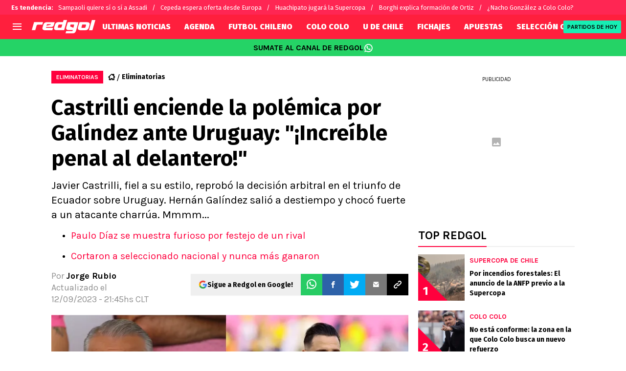

--- FILE ---
content_type: text/html; charset=utf-8
request_url: https://redgol.cl/internacional/castrilli-enciende-la-polemica-por-galindez-ante-uruguay-increible-penal-al-delantero-20230913-RDG-126263.html
body_size: 91814
content:
<!DOCTYPE html><html lang="es-CL" data-theme="default" class="__variable_2adc87"><head><meta charSet="utf-8"/><meta name="viewport" content="width=device-width, initial-scale=1"/><link rel="preload" href="https://statics.redgol.cl/_next/static/media/99adbc1ad871a018-s.p.woff2" as="font" crossorigin="" type="font/woff2"/><link rel="preload" href="https://statics.redgol.cl/_next/static/media/cd43cbfd0c1164ee-s.p.woff2" as="font" crossorigin="" type="font/woff2"/><link rel="preload" as="image" imageSrcSet="https://ds-images.bolavip.com/news/image?src=https%3A%2F%2Fimages.redgol.cl%2Fwebp%2Ffull%2FRDG_20230913_RDG_126263_castrilli-galindez-ecuador-uruguay-penal-e1694564717537.webp&amp;width=490&amp;height=275 490w, https://ds-images.bolavip.com/news/image?src=https%3A%2F%2Fimages.redgol.cl%2Fwebp%2Ffull%2FRDG_20230913_RDG_126263_castrilli-galindez-ecuador-uruguay-penal-e1694564717537.webp&amp;width=740&amp;height=416 740w" imageSizes="50vw" fetchPriority="high"/><link rel="stylesheet" href="https://statics.redgol.cl/_next/static/css/1a15b35a1351fa47.css" data-precedence="next"/><link rel="preload" as="script" fetchPriority="low" href="https://statics.redgol.cl/_next/static/chunks/webpack-536557178dd90716.js"/><script src="https://statics.redgol.cl/_next/static/chunks/1dd3208c-e4729dc367cf53a1.js" async=""></script><script src="https://statics.redgol.cl/_next/static/chunks/1528-1a949478d7705bb8.js" async=""></script><script src="https://statics.redgol.cl/_next/static/chunks/main-app-ecd3bd1ecd84f95f.js" async=""></script><script src="https://statics.redgol.cl/_next/static/chunks/9219-0b3dda74a23ba0d3.js" async=""></script><script src="https://statics.redgol.cl/_next/static/chunks/1390-f436e5401c216de3.js" async=""></script><script src="https://statics.redgol.cl/_next/static/chunks/1804-04b05812ee6cf431.js" async=""></script><script src="https://statics.redgol.cl/_next/static/chunks/771-72df6b3d81b62450.js" async=""></script><script src="https://statics.redgol.cl/_next/static/chunks/app/article/%5B...segments%5D/page-5d2e5c240c2ecf88.js" async=""></script><script src="https://statics.redgol.cl/_next/static/chunks/app/layout-eea97c9576e3b09d.js" async=""></script><link rel="preload" href="https://www.googletagmanager.com/gtag/js" as="script"/><link rel="preload" href="https://cdn.debugbear.com/jOxyAWKydqZd.js" as="script"/><link rel="preload" href="https://securepubads.g.doubleclick.net/tag/js/gpt.js" as="script"/><link rel="preload" href="https://futbol-cdn.relevant-digital.com/static/tags/60edd2b600b175d77ad9c847.js" as="script"/><link rel="preload" href="https://cdn.gravitec.net/storage/9a92ee3cb56abb61816215a82d321de2/client.js" as="script"/><meta property="fb:app_id" content="123210741058923"/><meta property="fb:pages" content="88334274875"/><link rel="amphtml" href="https://redgol.cl/amp/internacional/castrilli-enciende-la-polemica-por-galindez-ante-uruguay-increible-penal-al-delantero-20230913-RDG-126263.html"/><meta property="push:title" content="¡CASTRILLI PONE FEROZ RECLAMO POR GALÍNDEZ!"/><meta property="push:description" content="El ex portero de la U dejó una acción muuuuuy dudosa ante Uruguay y Bielsa..."/><meta property="mrf:tags" content="javier-castrilli"/><meta property="mrf:sections" content="RedGol;internacional"/><meta property="og:updated_time" content="2023-09-12T21:45:29-03:00"/><title>Castrilli enciende la polémica por Galíndez ante Uruguay: &quot;Increíble penal&quot;</title><meta name="description" content="Castrilli juzgó la acción de Galíndez sobre el final del duelo ante Uruguay. &quot;Increíble penal&quot;, escribió el Sheriff. ¡Cuántas dudas!"/><link rel="manifest" href="https://statics.redgol.cl/manifest.json" crossorigin="use-credentials"/><meta name="keywords" content="Javier Castrilli"/><meta name="robots" content="index, follow, max-image-preview:large"/><link rel="canonical" href="https://redgol.cl/internacional/castrilli-enciende-la-polemica-por-galindez-ante-uruguay-increible-penal-al-delantero-20230913-RDG-126263.html"/><link rel="alternate" type="application/rss+xml" title="Fuente RSS para RedGol" href="https://redgol.cl/rss/feed"/><meta property="og:title" content="Castrilli pone FEROZ RECLAMO por el ex U de Chile Hernán Galíndez: &quot;INCREÍBLE penal..."/><meta property="og:description" content="Castrilli juzgó la acción de Galíndez sobre el final del duelo ante Uruguay. &quot;Increíble penal&quot;, escribió el Sheriff. ¡Cuántas dudas!"/><meta property="og:url" content="https://redgol.cl/internacional/castrilli-enciende-la-polemica-por-galindez-ante-uruguay-increible-penal-al-delantero-20230913-RDG-126263.html"/><meta property="og:site_name" content="RedGol"/><meta property="og:locale" content="es_LA"/><meta property="og:image" content="https://ds-images.bolavip.com/news/image?src=https%3A%2F%2Fimages.redgol.cl%2Fjpg%2Ffull%2FRDG_20230913_RDG_126263_castrilli-galindez-ecuador-uruguay-penal-e1694564717537.jpg&amp;width=1200&amp;height=740"/><meta property="og:image:alt" content="A Javier Castrilli no le quedaron dudas con la acción del ex portero de la U. de Chile en la victoria de Ecuador sobre Uruguay. 
"/><meta property="og:image:width" content="1200"/><meta property="og:image:height" content="740"/><meta property="og:type" content="article"/><meta property="article:published_time" content="2023-09-12T21:23:37-03:00"/><meta property="article:modified_time" content="2023-09-12T21:45:29-03:00"/><meta name="twitter:card" content="summary_large_image"/><meta name="twitter:site" content="redgol"/><meta name="twitter:creator" content="jrubio"/><meta name="twitter:title" content="Castrilli pone FEROZ RECLAMO por el ex U de Chile Hernán Galíndez: &quot;INCREÍBLE penal..."/><meta name="twitter:description" content="Javier Castrilli, fiel a su estilo, reprobó la decisión arbitral en el triunfo de Ecuador sobre Uruguay. Hernán Galíndez salió a destiempo y chocó fuerte a un atacante charrúa. Mmmm..."/><meta name="twitter:image" content="https://ds-images.bolavip.com/news/image?src=https%3A%2F%2Fimages.redgol.cl%2Fjpg%2Ffull%2FRDG_20230913_RDG_126263_castrilli-galindez-ecuador-uruguay-penal-e1694564717537.jpg&amp;width=1200&amp;height=740"/><link rel="shortcut icon" href="https://statics.redgol.cl/favicon/favicon.ico"/><link rel="icon" href="https://statics.redgol.cl/favicon/favicon-16x16.png" type="image/png" sizes="16x16"/><link rel="icon" href="https://statics.redgol.cl/favicon/favicon-32x32.png" type="image/png" sizes="32x32"/><link rel="icon" href="https://statics.redgol.cl/favicon/favicon-96x96.png" type="image/png" sizes="96x96"/><link rel="apple-touch-icon-precomposed" href="https://statics.redgol.cl/favicon/apple-icon-57x57.png" sizes="57x57"/><link rel="apple-touch-icon-precomposed" href="https://statics.redgol.cl/favicon/apple-icon-76x76.png" sizes="76x76"/><link rel="apple-touch-icon-precomposed" href="https://statics.redgol.cl/favicon/apple-icon-120x120.png" sizes="120x120"/><link rel="apple-touch-icon-precomposed" href="https://statics.redgol.cl/favicon/apple-icon-180x180.png" sizes="180x180"/><meta name="next-size-adjust"/><style>.fsn-icon{font-family:var(--font-fsn-icons);speak:never;font-style:normal;font-weight:400;font-variant:normal;text-transform:none;line-height:1}.fsn-icon-share:before{content:"\e91b"}.fsn-icon-android:before{content:"\e900"}.fsn-icon-apple:before{content:"\e901"}.fsn-icon-arrow-down:before{content:"\e902"}.fsn-icon-arrow-drop-down:before{content:"\e903"}.fsn-icon-arrow-right:before{content:"\e904"}.fsn-icon-chain:before{content:"\e905"}.fsn-icon-check:before{content:"\e906"}.fsn-icon-clock:before{content:"\e907"}.fsn-icon-comment:before{content:"\e908"}.fsn-icon-facebook:before{content:"\e909"}.fsn-icon-house:before{content:"\e90a"}.fsn-icon-image:before{content:"\e90b"}.fsn-icon-instagram:before{content:"\e90c"}.fsn-icon-linkedin:before{content:"\e90d"}.fsn-icon-mail:before{content:"\e90e"}.fsn-icon-menu:before{content:"\e90f"}.fsn-icon-most-read:before{content:"\e910"}.fsn-icon-pinterest-p:before{content:"\e911"}.fsn-icon-rss-feed:before{content:"\e912"}.fsn-icon-spotify:before{content:"\e913"}.fsn-icon-telegram:before{content:"\e914"}.fsn-icon-tiktok:before{content:"\e915"}.fsn-icon-twitch:before{content:"\e916"}.fsn-icon-twitter:before{content:"\e917"}.fsn-icon-whatsapp:before{content:"\e918"}.fsn-icon-x-twitter:before{content:"\e919"}.fsn-icon-youtube:before{content:"\e91a"}@media (min-width:1300px){.with-skin{.article-infinite-scroll-wrapper,.article-wrapper{background:#fff;padding:10px}.article-wrapper{z-index:2}.infinite-scroll-container{z-index:1}.article-wrapper,.infinite-scroll-container{max-width:1090px}}}@media (prefers-reduced-motion:no-preference){html{scroll-behavior:smooth}}.with-skin .container-home-shields{position:relative;z-index:1000}.break-word{word-break:break-word}.wp-block-image{margin-bottom:20px;max-width:100%;overflow:hidden;& figcaption{text-align:center;margin-top:20px;font-size:14px;line-height:20px;font-weight:400}}.wp_fsn_poll amp-script{opacity:1}@keyframes bounceCustom{0%,to{transform:translateY(0)}50%{transform:translateY(-10px)}}th.article-table-heading{font-weight:700}*,:after,:before{--tw-border-spacing-x:0;--tw-border-spacing-y:0;--tw-translate-x:0;--tw-translate-y:0;--tw-rotate:0;--tw-skew-x:0;--tw-skew-y:0;--tw-scale-x:1;--tw-scale-y:1;--tw-pan-x: ;--tw-pan-y: ;--tw-pinch-zoom: ;--tw-scroll-snap-strictness:proximity;--tw-gradient-from-position: ;--tw-gradient-via-position: ;--tw-gradient-to-position: ;--tw-ordinal: ;--tw-slashed-zero: ;--tw-numeric-figure: ;--tw-numeric-spacing: ;--tw-numeric-fraction: ;--tw-ring-inset: ;--tw-ring-offset-width:0px;--tw-ring-offset-color:#fff;--tw-ring-color:rgba(59,130,246,.5);--tw-ring-offset-shadow:0 0 #0000;--tw-ring-shadow:0 0 #0000;--tw-shadow:0 0 #0000;--tw-shadow-colored:0 0 #0000;--tw-blur: ;--tw-brightness: ;--tw-contrast: ;--tw-grayscale: ;--tw-hue-rotate: ;--tw-invert: ;--tw-saturate: ;--tw-sepia: ;--tw-drop-shadow: ;--tw-backdrop-blur: ;--tw-backdrop-brightness: ;--tw-backdrop-contrast: ;--tw-backdrop-grayscale: ;--tw-backdrop-hue-rotate: ;--tw-backdrop-invert: ;--tw-backdrop-opacity: ;--tw-backdrop-saturate: ;--tw-backdrop-sepia: ;--tw-contain-size: ;--tw-contain-layout: ;--tw-contain-paint: ;--tw-contain-style: }::backdrop{--tw-border-spacing-x:0;--tw-border-spacing-y:0;--tw-translate-x:0;--tw-translate-y:0;--tw-rotate:0;--tw-skew-x:0;--tw-skew-y:0;--tw-scale-x:1;--tw-scale-y:1;--tw-pan-x: ;--tw-pan-y: ;--tw-pinch-zoom: ;--tw-scroll-snap-strictness:proximity;--tw-gradient-from-position: ;--tw-gradient-via-position: ;--tw-gradient-to-position: ;--tw-ordinal: ;--tw-slashed-zero: ;--tw-numeric-figure: ;--tw-numeric-spacing: ;--tw-numeric-fraction: ;--tw-ring-inset: ;--tw-ring-offset-width:0px;--tw-ring-offset-color:#fff;--tw-ring-color:rgba(59,130,246,.5);--tw-ring-offset-shadow:0 0 #0000;--tw-ring-shadow:0 0 #0000;--tw-shadow:0 0 #0000;--tw-shadow-colored:0 0 #0000;--tw-blur: ;--tw-brightness: ;--tw-contrast: ;--tw-grayscale: ;--tw-hue-rotate: ;--tw-invert: ;--tw-saturate: ;--tw-sepia: ;--tw-drop-shadow: ;--tw-backdrop-blur: ;--tw-backdrop-brightness: ;--tw-backdrop-contrast: ;--tw-backdrop-grayscale: ;--tw-backdrop-hue-rotate: ;--tw-backdrop-invert: ;--tw-backdrop-opacity: ;--tw-backdrop-saturate: ;--tw-backdrop-sepia: ;--tw-contain-size: ;--tw-contain-layout: ;--tw-contain-paint: ;--tw-contain-style: }

/*! tailwindcss v3.4.14 | MIT License | https://tailwindcss.com*/*,:after,:before{box-sizing:border-box;border:0 solid #e5e7eb}:after,:before{--tw-content:""}:host,html{line-height:1.5;-webkit-text-size-adjust:100%;-moz-tab-size:4;-o-tab-size:4;tab-size:4;font-family:ui-sans-serif,system-ui,sans-serif,Apple Color Emoji,Segoe UI Emoji,Segoe UI Symbol,Noto Color Emoji;font-feature-settings:normal;font-variation-settings:normal;-webkit-tap-highlight-color:transparent}body{margin:0;line-height:inherit}hr{height:0;color:inherit;border-top-width:1px}abbr:where([title]){-webkit-text-decoration:underline dotted;text-decoration:underline dotted}h1,h2,h3,h4,h5,h6{font-size:inherit;font-weight:inherit}a{color:inherit;text-decoration:inherit}b,strong{font-weight:bolder}code,kbd,pre,samp{font-family:ui-monospace,SFMono-Regular,Menlo,Monaco,Consolas,Liberation Mono,Courier New,monospace;font-feature-settings:normal;font-variation-settings:normal;font-size:1em}small{font-size:80%}sub,sup{font-size:75%;line-height:0;position:relative;vertical-align:baseline}sub{bottom:-.25em}sup{top:-.5em}table{text-indent:0;border-color:inherit;border-collapse:collapse}button,input,optgroup,select,textarea{font-family:inherit;font-feature-settings:inherit;font-variation-settings:inherit;font-size:100%;font-weight:inherit;line-height:inherit;letter-spacing:inherit;color:inherit;margin:0;padding:0}button,select{text-transform:none}button,input:where([type=button]),input:where([type=reset]),input:where([type=submit]){-webkit-appearance:button;background-color:transparent;background-image:none}:-moz-focusring{outline:auto}:-moz-ui-invalid{box-shadow:none}progress{vertical-align:baseline}::-webkit-inner-spin-button,::-webkit-outer-spin-button{height:auto}[type=search]{-webkit-appearance:textfield;outline-offset:-2px}::-webkit-search-decoration{-webkit-appearance:none}::-webkit-file-upload-button{-webkit-appearance:button;font:inherit}summary{display:list-item}blockquote,dd,dl,figure,h1,h2,h3,h4,h5,h6,hr,p,pre{margin:0}fieldset{margin:0}fieldset,legend{padding:0}menu,ol,ul{list-style:none;margin:0;padding:0}dialog{padding:0}textarea{resize:vertical}input::-moz-placeholder,textarea::-moz-placeholder{opacity:1;color:#9ca3af}input::placeholder,textarea::placeholder{opacity:1;color:#9ca3af}[role=button],button{cursor:pointer}:disabled{cursor:default}audio,canvas,embed,iframe,img,object,svg,video{display:block;vertical-align:middle}img,video{max-width:100%;height:auto}[hidden]:where(:not([hidden=until-found])){display:none}html{--color-header:#ff003d;--color-header-submenu:#ff003d;--color-header-submenu-title:#ffc400;--color-add-container-header-mobile:#ff003d}.sr-only{position:absolute;width:1px;height:1px;padding:0;margin:-1px;overflow:hidden;clip:rect(0,0,0,0);white-space:nowrap;border-width:0}.pointer-events-none{pointer-events:none}.\!visible{visibility:visible!important}.visible{visibility:visible}.invisible{visibility:hidden}.collapse{visibility:collapse}.static{position:static}.fixed{position:fixed}.absolute{position:absolute}.relative{position:relative}.sticky{position:sticky}.inset-x-0{left:0;right:0}.-bottom-\[2px\]{bottom:-2px}.-bottom-\[46px\]{bottom:-46px}.-top-3{top:-.75rem}.-top-\[1000px\]{top:-1000px}.bottom-0{bottom:0}.bottom-0\.5{bottom:.125rem}.bottom-6{bottom:1.5rem}.bottom-\[26px\]{bottom:26px}.bottom-\[60px\]{bottom:60px}.left-0{left:0}.left-1\/2{left:50%}.left-2{left:.5rem}.left-\[15px\]{left:15px}.left-\[3px\]{left:3px}.left-\[40px\]{left:40px}.left-\[50px\]{left:50px}.left-\[8px\]{left:8px}.left-\[calc\(50\%-\(348px\/2\)\)\]{left:calc(50% - 174px)}.left-auto{left:auto}.right-0{right:0}.right-6{right:1.5rem}.right-\[-6\%\]{right:-6%}.right-\[10px\]{right:10px}.right-\[1px\]{right:1px}.right-\[220px\]{right:220px}.right-\[40px\]{right:40px}.right-\[5px\]{right:5px}.top-0{top:0}.top-1\/2{top:50%}.top-\[-17px\]{top:-17px}.top-\[-25px\]{top:-25px}.top-\[-30px\]{top:-30px}.top-\[10px\]{top:10px}.top-\[110px\]{top:110px}.top-\[118px\]{top:118px}.top-\[135px\]{top:135px}.top-\[160px\]{top:160px}.top-\[30px\]{top:30px}.top-\[50px\]{top:50px}.top-\[58px\]{top:58px}.top-\[60px\]{top:60px}.top-\[61px\]{top:61px}.top-\[80px\]{top:80px}.top-\[88px\]{top:88px}.top-\[8px\]{top:8px}.top-auto{top:auto}.top-full{top:100%}.isolate{isolation:isolate}.-z-\[1\]{z-index:-1}.z-10{z-index:10}.z-50{z-index:50}.z-\[10000000\]{z-index:10000000}.z-\[100000\]{z-index:100000}.z-\[1001\]{z-index:1001}.z-\[10\]{z-index:10}.z-\[1\]{z-index:1}.z-\[2\]{z-index:2}.z-\[50\]{z-index:50}.z-\[5\]{z-index:5}.z-\[900\]{z-index:900}.z-\[99998\]{z-index:99998}.z-\[999999\]{z-index:999999}.z-\[9999\]{z-index:9999}.z-\[999\]{z-index:999}.order-4{order:4}.float-right{float:right}.m-0{margin:0}.m-1{margin:.25rem}.m-\[-42px_10px_30px\]{margin:-42px 10px 30px}.m-\[0_-10px_20px\]{margin:0 -10px 20px}.m-\[0_0_14px\]{margin:0 0 14px}.m-\[0_0_36px\]{margin:0 0 36px}.m-\[0_12px_0_17px\]{margin:0 12px 0 17px}.m-\[0_1px\]{margin:0 1px}.m-\[0_4px_0_5px\]{margin:0 4px 0 5px}.m-\[0_7px\]{margin:0 7px}.m-\[0_8px\]{margin:0 8px}.m-\[10px\]{margin:10px}.m-\[10px_0\]{margin:10px 0}.m-\[10px_0_20px\]{margin:10px 0 20px}.m-\[10px_10px_0\]{margin:10px 10px 0}.m-\[10px_15px_10px_10px\]{margin:10px 15px 10px 10px}.m-\[13px_0px_7px\]{margin:13px 0 7px}.m-\[1px\]{margin:1px}.m-\[1px_-10px_15px\]{margin:1px -10px 15px}.m-\[29px_0_34px\]{margin:29px 0 34px}.m-\[30px_0_20px\]{margin:30px 0 20px}.\!my-\[24px\]{margin-top:24px!important;margin-bottom:24px!important}.-mx-\[10px\]{margin-left:-10px;margin-right:-10px}.mx-4{margin-left:1rem;margin-right:1rem}.mx-\[10px\]{margin-left:10px;margin-right:10px}.mx-\[15px\]{margin-left:15px;margin-right:15px}.mx-\[1px\]{margin-left:1px;margin-right:1px}.mx-\[20px\]{margin-left:20px;margin-right:20px}.mx-\[32px\]{margin-left:32px;margin-right:32px}.mx-\[40px\]{margin-left:40px;margin-right:40px}.mx-\[4px\]{margin-left:4px;margin-right:4px}.mx-\[7px\]{margin-left:7px;margin-right:7px}.mx-auto{margin-left:auto;margin-right:auto}.my-10{margin-top:2.5rem;margin-bottom:2.5rem}.my-2\.5{margin-top:.625rem;margin-bottom:.625rem}.my-5{margin-top:1.25rem;margin-bottom:1.25rem}.my-8{margin-top:2rem;margin-bottom:2rem}.my-\[10px\]{margin-top:10px;margin-bottom:10px}.my-\[13px\]{margin-top:13px;margin-bottom:13px}.my-\[14px\]{margin-top:14px;margin-bottom:14px}.my-\[20px\]{margin-top:20px;margin-bottom:20px}.my-\[26px\]{margin-top:26px;margin-bottom:26px}.my-\[30px\]{margin-top:30px;margin-bottom:30px}.-mb-\[1px\]{margin-bottom:-1px}.-mb-\[2px\]{margin-bottom:-2px}.-mt-\[40px\]{margin-top:-40px}.-mt-\[6px\]{margin-top:-6px}.mb-0{margin-bottom:0}.mb-2{margin-bottom:.5rem}.mb-2\.5{margin-bottom:.625rem}.mb-3{margin-bottom:.75rem}.mb-4{margin-bottom:1rem}.mb-5{margin-bottom:1.25rem}.mb-6{margin-bottom:1.5rem}.mb-8{margin-bottom:2rem}.mb-\[-0\.5rem\]{margin-bottom:-.5rem}.mb-\[0\]{margin-bottom:0}.mb-\[10px\]{margin-bottom:10px}.mb-\[11px\]{margin-bottom:11px}.mb-\[12px\]{margin-bottom:12px}.mb-\[14px\]{margin-bottom:14px}.mb-\[15px\]{margin-bottom:15px}.mb-\[17px\]{margin-bottom:17px}.mb-\[18px\]{margin-bottom:18px}.mb-\[20px\]{margin-bottom:20px}.mb-\[24px\]{margin-bottom:24px}.mb-\[25px\]{margin-bottom:25px}.mb-\[2px\]{margin-bottom:2px}.mb-\[30px\]{margin-bottom:30px}.mb-\[35px\]{margin-bottom:35px}.mb-\[3px\]{margin-bottom:3px}.mb-\[40px\]{margin-bottom:40px}.mb-\[4px\]{margin-bottom:4px}.mb-\[53px\]{margin-bottom:53px}.mb-\[5px\]{margin-bottom:5px}.mb-\[6px\]{margin-bottom:6px}.mb-\[8px\]{margin-bottom:8px}.mb-\[9px\]{margin-bottom:9px}.mb-auto{margin-bottom:auto}.ml-1{margin-left:.25rem}.ml-1\.5{margin-left:.375rem}.ml-2\.5{margin-left:.625rem}.ml-3{margin-left:.75rem}.ml-\[10px\]{margin-left:10px}.ml-\[20px\]{margin-left:20px}.ml-\[24px\]{margin-left:24px}.ml-\[2px\]{margin-left:2px}.ml-auto{margin-left:auto}.mr-2{margin-right:.5rem}.mr-2\.5{margin-right:.625rem}.mr-\[10px\]{margin-right:10px}.mr-\[14px\]{margin-right:14px}.mr-\[15px\]{margin-right:15px}.mr-\[17px\]{margin-right:17px}.mr-\[20px\]{margin-right:20px}.mr-\[25px\]{margin-right:25px}.mr-\[2px\]{margin-right:2px}.mr-\[30px\]{margin-right:30px}.mr-\[35px\]{margin-right:35px}.mr-\[3px\]{margin-right:3px}.mr-\[4px\]{margin-right:4px}.mr-\[5px\]{margin-right:5px}.mr-\[6px\]{margin-right:6px}.mr-\[8px\]{margin-right:8px}.mr-auto{margin-right:auto}.mt-0{margin-top:0}.mt-2{margin-top:.5rem}.mt-2\.5{margin-top:.625rem}.mt-4{margin-top:1rem}.mt-5{margin-top:1.25rem}.mt-8{margin-top:2rem}.mt-\[1\.5px\]{margin-top:1.5px}.mt-\[10px\]{margin-top:10px}.mt-\[12px\]{margin-top:12px}.mt-\[16px\]{margin-top:16px}.mt-\[17px\]{margin-top:17px}.mt-\[1px\]{margin-top:1px}.mt-\[20px\]{margin-top:20px}.mt-\[21px\]{margin-top:21px}.mt-\[25px\]{margin-top:25px}.mt-\[30px\]{margin-top:30px}.mt-\[3px\]{margin-top:3px}.mt-\[5px\]{margin-top:5px}.mt-\[60px\]{margin-top:60px}.mt-\[6px\]{margin-top:6px}.mt-\[7px\]{margin-top:7px}.mt-auto{margin-top:auto}.box-border{box-sizing:border-box}.box-content{box-sizing:content-box}.line-clamp-1{-webkit-line-clamp:1}.line-clamp-1,.line-clamp-2{overflow:hidden;display:-webkit-box;-webkit-box-orient:vertical}.line-clamp-2{-webkit-line-clamp:2}.line-clamp-3{overflow:hidden;display:-webkit-box;-webkit-box-orient:vertical;-webkit-line-clamp:3}.block{display:block}.inline-block{display:inline-block}.inline{display:inline}.flex{display:flex}.inline-flex{display:inline-flex}.table{display:table}.grid{display:grid}.contents{display:contents}.hidden{display:none}.aspect-\[1\/1\]{aspect-ratio:1/1}.aspect-\[1\/2\]{aspect-ratio:1/2}.aspect-\[1\/3\]{aspect-ratio:1/3}.aspect-\[1\/4\]{aspect-ratio:1/4}.aspect-\[16\/9\]{aspect-ratio:16/9}.aspect-\[261\/195\]{aspect-ratio:261/195}.aspect-\[293\/670\]{aspect-ratio:293/670}.aspect-\[355\/287\]{aspect-ratio:355/287}.aspect-\[4\/3\]{aspect-ratio:4/3}.aspect-\[540\/708\]{aspect-ratio:540/708}.aspect-\[80\/80\]{aspect-ratio:80/80}.aspect-square{aspect-ratio:1/1}.aspect-video{aspect-ratio:16/9}.\!h-\[57px\]{height:57px!important}.h-0{height:0}.h-11{height:2.75rem}.h-2{height:.5rem}.h-6{height:1.5rem}.h-8{height:2rem}.h-\[1\.5em\]{height:1.5em}.h-\[101px\]{height:101px}.h-\[11ppx\]{height:11ppx}.h-\[128px\]{height:128px}.h-\[13px\]{height:13px}.h-\[160px\]{height:160px}.h-\[16px\]{height:16px}.h-\[18px\]{height:18px}.h-\[192px\]{height:192px}.h-\[1px\]{height:1px}.h-\[20px\]{height:20px}.h-\[22\.5px\]{height:22.5px}.h-\[23px\]{height:23px}.h-\[24px\]{height:24px}.h-\[25px\]{height:25px}.h-\[26px\]{height:26px}.h-\[29px\]{height:29px}.h-\[2px\]{height:2px}.h-\[30px\]{height:30px}.h-\[35px\]{height:35px}.h-\[37px\]{height:37px}.h-\[38px\]{height:38px}.h-\[3px\]{height:3px}.h-\[40px\]{height:40px}.h-\[41px\]{height:41px}.h-\[441px\]{height:441px}.h-\[44px\]{height:44px}.h-\[45px\]{height:45px}.h-\[46px\]{height:46px}.h-\[47px\]{height:47px}.h-\[48px\]{height:48px}.h-\[50px\]{height:50px}.h-\[56px\]{height:56px}.h-\[57px\]{height:57px}.h-\[58px\]{height:58px}.h-\[60px\]{height:60px}.h-\[63px\]{height:63px}.h-\[647px\]{height:647px}.h-\[69px\]{height:69px}.h-\[70px\]{height:70px}.h-\[75px\]{height:75px}.h-\[8px\]{height:8px}.h-\[90px\]{height:90px}.h-\[91px\]{height:91px}.h-\[92px\]{height:92px}.h-\[95px\]{height:95px}.h-\[9px\]{height:9px}.h-\[calc\(100\%-110px\)\]{height:calc(100% - 110px)}.h-\[calc\(100\%-130px\)\]{height:calc(100% - 130px)}.h-\[calc\(100\%-50px\)\]{height:calc(100% - 50px)}.h-\[calc\(100\%-60px\)\]{height:calc(100% - 60px)}.h-auto{height:auto}.h-full{height:100%}.max-h-0{max-height:0}.max-h-\[16px\]{max-height:16px}.max-h-\[20px\]{max-height:20px}.max-h-\[300px\]{max-height:300px}.max-h-\[32px\]{max-height:32px}.max-h-\[34px\]{max-height:34px}.max-h-\[38px\]{max-height:38px}.max-h-\[63px\]{max-height:63px}.max-h-\[65px\]{max-height:65px}.max-h-\[76px\]{max-height:76px}.max-h-screen{max-height:100vh}.min-h-0{min-height:0}.min-h-\[100px\]{min-height:100px}.min-h-\[150px\]{min-height:150px}.min-h-\[160px\]{min-height:160px}.min-h-\[18px\]{min-height:18px}.min-h-\[230px\]{min-height:230px}.min-h-\[250px\]{min-height:250px}.min-h-\[38px\]{min-height:38px}.min-h-\[40px\]{min-height:40px}.min-h-\[425px\]{min-height:425px}.min-h-\[428px\]{min-height:428px}.min-h-\[600px\]{min-height:600px}.min-h-\[63px\]{min-height:63px}.min-h-\[72px\]{min-height:72px}.min-h-\[75px\]{min-height:75px}.min-h-\[91px\]{min-height:91px}.min-h-\[95px\]{min-height:95px}.w-0{width:0}.w-1\/2{width:50%}.w-11{width:2.75rem}.w-2{width:.5rem}.w-6{width:1.5rem}.w-8{width:2rem}.w-\[1\.5em\]{width:1.5em}.w-\[100px\]{width:100px}.w-\[10px\]{width:10px}.w-\[124px\]{width:124px}.w-\[12px\]{width:12px}.w-\[139px\]{width:139px}.w-\[160px\]{width:160px}.w-\[168px\]{width:168px}.w-\[175px\]{width:175px}.w-\[182px\]{width:182px}.w-\[18px\]{width:18px}.w-\[1px\]{width:1px}.w-\[200px\]{width:200px}.w-\[24px\]{width:24px}.w-\[256px\]{width:256px}.w-\[25px\]{width:25px}.w-\[27px\]{width:27px}.w-\[280px\]{width:280px}.w-\[30\%\]{width:30%}.w-\[300px\]{width:300px}.w-\[30px\]{width:30px}.w-\[320px\]{width:320px}.w-\[35px\]{width:35px}.w-\[37px\]{width:37px}.w-\[38px\]{width:38px}.w-\[40px\]{width:40px}.w-\[45\%\]{width:45%}.w-\[45px\]{width:45px}.w-\[47px\]{width:47px}.w-\[48px\]{width:48px}.w-\[50px\]{width:50px}.w-\[56px\]{width:56px}.w-\[60px\]{width:60px}.w-\[63px\]{width:63px}.w-\[83px\]{width:83px}.w-\[84px\]{width:84px}.w-\[8px\]{width:8px}.w-\[90px\]{width:90px}.w-\[95\%\]{width:95%}.w-\[95px\]{width:95px}.w-\[9px\]{width:9px}.w-\[calc\(100\%-20px\)\]{width:calc(100% - 20px)}.w-auto{width:auto}.w-fit{width:-moz-fit-content;width:fit-content}.w-full{width:100%}.w-max{width:-moz-max-content;width:max-content}.min-w-6{min-width:1.5rem}.min-w-\[100\%\]{min-width:100%}.min-w-\[100px\]{min-width:100px}.min-w-\[104px\]{min-width:104px}.min-w-\[112px\]{min-width:112px}.min-w-\[130px\]{min-width:130px}.min-w-\[134px\]{min-width:134px}.min-w-\[168px\]{min-width:168px}.min-w-\[18px\]{min-width:18px}.min-w-\[200px\]{min-width:200px}.min-w-\[233px\]{min-width:233px}.min-w-\[250px\]{min-width:250px}.min-w-\[30px\]{min-width:30px}.min-w-\[35px\]{min-width:35px}.min-w-\[36px\]{min-width:36px}.min-w-\[45px\]{min-width:45px}.min-w-\[75px\]{min-width:75px}.min-w-\[83px\]{min-width:83px}.min-w-\[84px\]{min-width:84px}.min-w-\[90px\]{min-width:90px}.min-w-\[92px\]{min-width:92px}.min-w-fit{min-width:-moz-fit-content;min-width:fit-content}.max-w-\[100\%\]{max-width:100%}.max-w-\[100px\]{max-width:100px}.max-w-\[100vw\]{max-width:100vw}.max-w-\[1017px\]{max-width:1017px}.max-w-\[1070px\]{max-width:1070px}.max-w-\[109px\]{max-width:109px}.max-w-\[110px\]{max-width:110px}.max-w-\[1200px\]{max-width:1200px}.max-w-\[122px\]{max-width:122px}.max-w-\[1240px\]{max-width:1240px}.max-w-\[1280px\]{max-width:1280px}.max-w-\[145px\]{max-width:145px}.max-w-\[160px\]{max-width:160px}.max-w-\[16px\]{max-width:16px}.max-w-\[192px\]{max-width:192px}.max-w-\[195px\]{max-width:195px}.max-w-\[200px\]{max-width:200px}.max-w-\[238px\]{max-width:238px}.max-w-\[250px\]{max-width:250px}.max-w-\[255px\]{max-width:255px}.max-w-\[26px\]{max-width:26px}.max-w-\[275px\]{max-width:275px}.max-w-\[293px\]{max-width:293px}.max-w-\[30px\]{max-width:30px}.max-w-\[320px\]{max-width:320px}.max-w-\[32px\]{max-width:32px}.max-w-\[330px\]{max-width:330px}.max-w-\[348px\]{max-width:348px}.max-w-\[360px\]{max-width:360px}.max-w-\[375px\]{max-width:375px}.max-w-\[380px\]{max-width:380px}.max-w-\[400px\]{max-width:400px}.max-w-\[500px\]{max-width:500px}.max-w-\[52px\]{max-width:52px}.max-w-\[550px\]{max-width:550px}.max-w-\[655px\]{max-width:655px}.max-w-\[688px\]{max-width:688px}.max-w-\[70px\]{max-width:70px}.max-w-\[90\%\]{max-width:90%}.max-w-\[92px\]{max-width:92px}.max-w-\[calc\(100\%-153px\)\]{max-width:calc(100% - 153px)}.max-w-\[calc\(100\%-40px\)\]{max-width:calc(100% - 40px)}.max-w-\[calc\(100vw-20px\)\]{max-width:calc(100vw - 20px)}.max-w-\[calc\(50\%-49px\)\]{max-width:calc(50% - 49px)}.max-w-full{max-width:100%}.max-w-lg{max-width:32rem}.flex-1{flex:1 1 0%}.flex-\[0_0_260px\]{flex:0 0 260px}.flex-\[0_0_auto\]{flex:0 0 auto}.flex-\[0_0_calc\(100\%-135px\)\]{flex:0 0 calc(100% - 135px)}.flex-\[1_1_0\]{flex:1 1 0}.flex-\[1_1_50\%\]{flex:1 1 50%}.flex-shrink-0{flex-shrink:0}.flex-grow,.flex-grow-\[1\],.grow{flex-grow:1}.basis-0{flex-basis:0px}.basis-\[160px\]{flex-basis:160px}.basis-\[20\%\]{flex-basis:20%}.basis-\[25\%\]{flex-basis:25%}.basis-\[40px\]{flex-basis:40px}.basis-\[50px\]{flex-basis:50px}.basis-\[54px\]{flex-basis:54px}.basis-\[76px\]{flex-basis:76px}.basis-\[95px\]{flex-basis:95px}.table-auto{table-layout:auto}.-translate-x-1\/2{--tw-translate-x:-50%}.-translate-x-1\/2,.-translate-y-1\/2{transform:translate(var(--tw-translate-x),var(--tw-translate-y)) rotate(var(--tw-rotate)) skewX(var(--tw-skew-x)) skewY(var(--tw-skew-y)) scaleX(var(--tw-scale-x)) scaleY(var(--tw-scale-y))}.-translate-y-1\/2{--tw-translate-y:-50%}.-rotate-45{--tw-rotate:-45deg}.-rotate-45,.rotate-180{transform:translate(var(--tw-translate-x),var(--tw-translate-y)) rotate(var(--tw-rotate)) skewX(var(--tw-skew-x)) skewY(var(--tw-skew-y)) scaleX(var(--tw-scale-x)) scaleY(var(--tw-scale-y))}.rotate-180{--tw-rotate:180deg}.rotate-45{--tw-rotate:45deg}.rotate-45,.rotate-90{transform:translate(var(--tw-translate-x),var(--tw-translate-y)) rotate(var(--tw-rotate)) skewX(var(--tw-skew-x)) skewY(var(--tw-skew-y)) scaleX(var(--tw-scale-x)) scaleY(var(--tw-scale-y))}.rotate-90{--tw-rotate:90deg}.transform{transform:translate(var(--tw-translate-x),var(--tw-translate-y)) rotate(var(--tw-rotate)) skewX(var(--tw-skew-x)) skewY(var(--tw-skew-y)) scaleX(var(--tw-scale-x)) scaleY(var(--tw-scale-y))}.animate-\[bounceCustom_3s_infinite_ease-in-out\]{animation:bounceCustom 3s ease-in-out infinite}.cursor-default{cursor:default}.cursor-not-allowed{cursor:not-allowed}.cursor-pointer{cursor:pointer}.select-none{-webkit-user-select:none;-moz-user-select:none;user-select:none}.resize{resize:both}.snap-x{scroll-snap-type:x var(--tw-scroll-snap-strictness)}.scroll-mt-\[110px\]{scroll-margin-top:110px}.list-decimal{list-style-type:decimal}.list-disc{list-style-type:disc}.list-none{list-style-type:none}.grid-cols-3{grid-template-columns:repeat(3,minmax(0,1fr))}.flex-row{flex-direction:row}.flex-row-reverse{flex-direction:row-reverse}.flex-col{flex-direction:column}.flex-wrap{flex-wrap:wrap}.flex-nowrap{flex-wrap:nowrap}.place-content-center{place-content:center}.items-start{align-items:flex-start}.items-end{align-items:flex-end}.items-center{align-items:center}.justify-start{justify-content:flex-start}.justify-end{justify-content:flex-end}.justify-center{justify-content:center}.justify-between{justify-content:space-between}.justify-around{justify-content:space-around}.justify-evenly{justify-content:space-evenly}.gap-1{gap:.25rem}.gap-10{gap:2.5rem}.gap-2{gap:.5rem}.gap-2\.5{gap:.625rem}.gap-3{gap:.75rem}.gap-4{gap:1rem}.gap-5{gap:1.25rem}.gap-9{gap:2.25rem}.gap-\[10px\]{gap:10px}.gap-\[12px\]{gap:12px}.gap-\[15px\]{gap:15px}.gap-\[17px_14px\]{gap:17px 14px}.gap-\[1px\]{gap:1px}.gap-\[20px\]{gap:20px}.gap-\[20px_50px\]{gap:20px 50px}.gap-\[24px\]{gap:24px}.gap-\[25px\]{gap:25px}.gap-\[30px\]{gap:30px}.gap-\[3px_5px\]{gap:3px 5px}.gap-\[40px\]{gap:40px}.gap-\[5px\]{gap:5px}.gap-\[5px_15px\]{gap:5px 15px}.gap-\[6px\]{gap:6px}.gap-\[7px\]{gap:7px}.gap-\[8px\]{gap:8px}.space-x-0>:not([hidden])~:not([hidden]){--tw-space-x-reverse:0;margin-right:calc(0px*var(--tw-space-x-reverse));margin-left:calc(0px*(1 - var(--tw-space-x-reverse)))}.space-x-4>:not([hidden])~:not([hidden]){--tw-space-x-reverse:0;margin-right:calc(1rem*var(--tw-space-x-reverse));margin-left:calc(1rem*(1 - var(--tw-space-x-reverse)))}.space-y-1>:not([hidden])~:not([hidden]){--tw-space-y-reverse:0;margin-top:calc(.25rem*(1 - var(--tw-space-y-reverse)));margin-bottom:calc(.25rem*var(--tw-space-y-reverse))}.space-y-2>:not([hidden])~:not([hidden]){--tw-space-y-reverse:0;margin-top:calc(.5rem*(1 - var(--tw-space-y-reverse)));margin-bottom:calc(.5rem*var(--tw-space-y-reverse))}.space-y-\[25px\]>:not([hidden])~:not([hidden]){--tw-space-y-reverse:0;margin-top:calc(25px*(1 - var(--tw-space-y-reverse)));margin-bottom:calc(25px*var(--tw-space-y-reverse))}.self-start{align-self:flex-start}.self-end{align-self:flex-end}.overflow-auto{overflow:auto}.overflow-hidden{overflow:hidden}.overflow-x-auto{overflow-x:auto}.overflow-y-auto{overflow-y:auto}.overflow-y-hidden{overflow-y:hidden}.overflow-x-clip{overflow-x:clip}.overflow-y-visible{overflow-y:visible}.overflow-x-scroll{overflow-x:scroll}.overflow-y-scroll{overflow-y:scroll}.truncate{overflow:hidden;text-overflow:ellipsis}.truncate,.whitespace-nowrap{white-space:nowrap}.break-words{overflow-wrap:break-word}.rounded-\[10px\]{border-radius:10px}.rounded-\[24px\]{border-radius:24px}.rounded-\[25px\]{border-radius:25px}.rounded-\[2px\]{border-radius:2px}.rounded-\[5px\]{border-radius:5px}.rounded-\[8px\]{border-radius:8px}.rounded-\[9999999px\]{border-radius:9999999px}.rounded-\[9px\]{border-radius:9px}.rounded-full{border-radius:9999px}.rounded-l-\[5px\]{border-top-left-radius:5px;border-bottom-left-radius:5px}.rounded-r-\[5px\]{border-top-right-radius:5px;border-bottom-right-radius:5px}.rounded-bl-\[20px\]{border-bottom-left-radius:20px}.rounded-br-\[20px\]{border-bottom-right-radius:20px}.rounded-tl-\[20px\]{border-top-left-radius:20px}.rounded-tl-\[5px\]{border-top-left-radius:5px}.rounded-tr-\[20px\]{border-top-right-radius:20px}.border-\[1px\]{border-width:1px}.border-\[2px\]{border-width:2px}.border-\[3px\]{border-width:3px}.border-\[5px\]{border-width:5px}.border-articleHeadSectionBorderWidth{border-width:0}.border-articleTableData,.border-complianceFooterDivider{border-width:1px}.border-b-2{border-bottom-width:2px}.border-b-\[1px\]{border-bottom-width:1px}.border-b-\[2px\]{border-bottom-width:2px}.border-b-\[60px\]{border-bottom-width:60px}.border-b-articleLinkTextHover{border-bottom-width:0}.border-l-\[15px\]{border-left-width:15px}.border-l-\[1px\]{border-left-width:1px}.border-r-2{border-right-width:2px}.border-r-\[1px\]{border-right-width:1px}.border-r-\[60px\]{border-right-width:60px}.border-t-2{border-top-width:2px}.border-t-\[1px\]{border-top-width:1px}.border-t-\[2px\]{border-top-width:2px}.border-t-partOfBCFooterBorder{border-top-width:1px}.border-solid{border-style:solid}.border-dashed{border-style:dashed}.border-none{border-style:none}.border-\[\#4C4C4C\]{--tw-border-opacity:1;border-color:rgb(76 76 76/var(--tw-border-opacity))}.border-\[\#888\]{--tw-border-opacity:1;border-color:rgb(136 136 136/var(--tw-border-opacity))}.border-\[\#E60020\]{--tw-border-opacity:1;border-color:rgb(230 0 32/var(--tw-border-opacity))}.border-\[\#FFC400\]{--tw-border-opacity:1;border-color:rgb(255 196 0/var(--tw-border-opacity))}.border-\[\#bbb\]{--tw-border-opacity:1;border-color:rgb(187 187 187/var(--tw-border-opacity))}.border-\[\#ccc\]{--tw-border-opacity:1;border-color:rgb(204 204 204/var(--tw-border-opacity))}.border-\[\#d9d9d9\]\/20{border-color:hsla(0,0%,85%,.2)}.border-\[\#ddd\]{--tw-border-opacity:1;border-color:rgb(221 221 221/var(--tw-border-opacity))}.border-\[\#efefef33\]{border-color:#efefef33}.border-\[rgba\(0\2c 0\2c 0\2c 0\.65\)\]{border-color:rgba(0,0,0,.65)}.border-articleComments{--tw-border-opacity:1;border-color:rgb(255 0 61/var(--tw-border-opacity))}.border-articleSeeAlso{--tw-border-opacity:1;border-color:rgb(0 246 255/var(--tw-border-opacity))}.border-black{--tw-border-opacity:1;border-color:rgb(0 0 0/var(--tw-border-opacity))}.border-complianceFooterBorder{--tw-border-opacity:1;border-color:rgb(255 0 61/var(--tw-border-opacity))}.border-complianceFooterDivider,.border-complianceHeaderBorder{--tw-border-opacity:1;border-color:rgb(255 255 255/var(--tw-border-opacity))}.border-gray-200{--tw-border-opacity:1;border-color:rgb(229 231 235/var(--tw-border-opacity))}.border-gray-300{--tw-border-opacity:1;border-color:rgb(209 213 219/var(--tw-border-opacity))}.border-header{border-color:var(--color-header)}.border-lightGray{--tw-border-opacity:1;border-color:rgb(239 239 239/var(--tw-border-opacity))}.border-orange-600{--tw-border-opacity:1;border-color:rgb(234 88 12/var(--tw-border-opacity))}.border-primary,.border-verticalRecirculationBlockTitleBorder{--tw-border-opacity:1;border-color:rgb(255 0 61/var(--tw-border-opacity))}.border-white{--tw-border-opacity:1;border-color:rgb(255 255 255/var(--tw-border-opacity))}.border-white\/30{border-color:hsla(0,0%,100%,.3)}.border-b-\[\#0000001a\]{border-bottom-color:#0000001a}.border-b-articleHeadSectionBorder{--tw-border-opacity:1;border-bottom-color:rgb(255 0 61/var(--tw-border-opacity))}.border-b-articleLinkTextHover{--tw-border-opacity:1;border-bottom-color:rgb(255 255 255/var(--tw-border-opacity))}.border-b-verticalRecirculationNewsCard{--tw-border-opacity:1;border-bottom-color:rgb(255 0 61/var(--tw-border-opacity))}.border-r-transparent{border-right-color:transparent}.border-r-white{--tw-border-opacity:1;border-right-color:rgb(255 255 255/var(--tw-border-opacity))}.border-t-\[\#bbb\]{--tw-border-opacity:1;border-top-color:rgb(187 187 187/var(--tw-border-opacity))}.border-t-\[\#d81f30\]{--tw-border-opacity:1;border-top-color:rgb(216 31 48/var(--tw-border-opacity))}.bg-\[\#00000033\]{background-color:#00000033}.bg-\[\#000000b3\]{background-color:#000000b3}.bg-\[\#0072f9\]{--tw-bg-opacity:1;background-color:rgb(0 114 249/var(--tw-bg-opacity))}.bg-\[\#111\]{--tw-bg-opacity:1;background-color:rgb(17 17 17/var(--tw-bg-opacity))}.bg-\[\#147053\]{--tw-bg-opacity:1;background-color:rgb(20 112 83/var(--tw-bg-opacity))}.bg-\[\#252525\]{--tw-bg-opacity:1;background-color:rgb(37 37 37/var(--tw-bg-opacity))}.bg-\[\#25D366\]{--tw-bg-opacity:1;background-color:rgb(37 211 102/var(--tw-bg-opacity))}.bg-\[\#3139f2\]{--tw-bg-opacity:1;background-color:rgb(49 57 242/var(--tw-bg-opacity))}.bg-\[\#EFEFEF\]{--tw-bg-opacity:1;background-color:rgb(239 239 239/var(--tw-bg-opacity))}.bg-\[\#F2F2F2\]{--tw-bg-opacity:1;background-color:rgb(242 242 242/var(--tw-bg-opacity))}.bg-\[\#F3F1FF\]{--tw-bg-opacity:1;background-color:rgb(243 241 255/var(--tw-bg-opacity))}.bg-\[\#FFFFFF26\]{background-color:#ffffff26}.bg-\[\#b8102a\]{--tw-bg-opacity:1;background-color:rgb(184 16 42/var(--tw-bg-opacity))}.bg-\[\#bebebe\]{--tw-bg-opacity:1;background-color:rgb(190 190 190/var(--tw-bg-opacity))}.bg-\[\#d3d3d3\]{--tw-bg-opacity:1;background-color:rgb(211 211 211/var(--tw-bg-opacity))}.bg-\[\#ddd\],.bg-\[\#dddddd\]{--tw-bg-opacity:1;background-color:rgb(221 221 221/var(--tw-bg-opacity))}.bg-\[\#e04403\]{--tw-bg-opacity:1;background-color:rgb(224 68 3/var(--tw-bg-opacity))}.bg-\[\#eee\]{--tw-bg-opacity:1;background-color:rgb(238 238 238/var(--tw-bg-opacity))}.bg-\[\#f5f5f5\]{--tw-bg-opacity:1;background-color:rgb(245 245 245/var(--tw-bg-opacity))}.bg-\[\#f6f6f6\]{--tw-bg-opacity:1;background-color:rgb(246 246 246/var(--tw-bg-opacity))}.bg-\[\#f9f9f9\]{--tw-bg-opacity:1;background-color:rgb(249 249 249/var(--tw-bg-opacity))}.bg-\[red\]{--tw-bg-opacity:1;background-color:rgb(255 0 0/var(--tw-bg-opacity))}.bg-acceptCookies{background-color:var(--color-header-submenu)}.bg-acceptCookiesBtn{--tw-bg-opacity:1;background-color:rgb(255 0 61/var(--tw-bg-opacity))}.bg-adContainerHeaderMobile{background-color:var(--color-add-container-header-mobile)}.bg-alsoRead{--tw-bg-opacity:1;background-color:rgb(249 249 249/var(--tw-bg-opacity))}.bg-alsoReadCardSectionMobileBg{--tw-bg-opacity:1;background-color:rgb(255 0 61/var(--tw-bg-opacity))}.bg-alsoReadTitleBg{--tw-bg-opacity:1;background-color:rgb(255 255 255/var(--tw-bg-opacity))}.bg-articleHeadSection{--tw-bg-opacity:1;background-color:rgb(255 0 61/var(--tw-bg-opacity))}.bg-articlePoll{--tw-bg-opacity:1;background-color:rgb(255 0 96/var(--tw-bg-opacity))}.bg-articlePollOptionVote{--tw-bg-opacity:1;background-color:rgb(0 0 0/var(--tw-bg-opacity))}.bg-articlePollTextBottomLine{--tw-bg-opacity:1;background-color:rgb(0 246 255/var(--tw-bg-opacity))}.bg-black{--tw-bg-opacity:1;background-color:rgb(0 0 0/var(--tw-bg-opacity))}.bg-btnScheduleColor{--tw-bg-opacity:1;background-color:rgb(23 238 179/var(--tw-bg-opacity))}.bg-companyCardUrl{--tw-bg-opacity:1;background-color:rgb(255 0 61/var(--tw-bg-opacity))}.bg-complianceFooter{--tw-bg-opacity:1;background-color:rgb(225 225 225/var(--tw-bg-opacity))}.bg-complianceHeader{--tw-bg-opacity:1;background-color:rgb(230 230 230/var(--tw-bg-opacity))}.bg-facebookSocialLink{--tw-bg-opacity:1;background-color:rgb(45 98 168/var(--tw-bg-opacity))}.bg-gray-300{--tw-bg-opacity:1;background-color:rgb(209 213 219/var(--tw-bg-opacity))}.bg-header{background-color:var(--color-header)}.bg-headerHighlight{background-color:var(--color-highlight)}.bg-lightGray{--tw-bg-opacity:1;background-color:rgb(239 239 239/var(--tw-bg-opacity))}.bg-linkedinSocialLink{--tw-bg-opacity:1;background-color:rgb(0 0 0/var(--tw-bg-opacity))}.bg-liveMatchFinalScoreBg{--tw-bg-opacity:1;background-color:rgb(190 190 190/var(--tw-bg-opacity))}.bg-liveMatchMinutesBg{--tw-bg-opacity:1;background-color:rgb(0 0 0/var(--tw-bg-opacity))}.bg-liveMatchScoreBg{background-color:linear-gradient(180deg,#17eeb3,#00f6ff)}.bg-mailSocialLink{--tw-bg-opacity:1;background-color:rgb(121 121 121/var(--tw-bg-opacity))}.bg-menu{background-color:var(--color-menu)}.bg-menuMobile{background-color:var(--color-menu-mobile)}.bg-newsLetterIconBg{--tw-bg-opacity:1;background-color:rgb(0 0 0/var(--tw-bg-opacity))}.bg-partOfBCFooterBg{--tw-bg-opacity:1;background-color:rgb(225 225 225/var(--tw-bg-opacity))}.bg-placeholderGray{--tw-bg-opacity:1;background-color:rgb(249 249 249/var(--tw-bg-opacity))}.bg-pollOptionBtn{--tw-bg-opacity:1;background-color:rgb(0 0 0/var(--tw-bg-opacity))}.bg-primary,.bg-secondaryNav{--tw-bg-opacity:1;background-color:rgb(255 0 61/var(--tw-bg-opacity))}.bg-teal-200{--tw-bg-opacity:1;background-color:rgb(153 246 228/var(--tw-bg-opacity))}.bg-transparent{background-color:transparent}.bg-twitterSocialLink{--tw-bg-opacity:1;background-color:rgb(1 171 244/var(--tw-bg-opacity))}.bg-verticalRecirculationBlockTitleBg{--tw-bg-opacity:1;background-color:rgb(255 255 255/var(--tw-bg-opacity))}.bg-whatsappSocialLink{--tw-bg-opacity:1;background-color:rgb(39 204 100/var(--tw-bg-opacity))}.bg-white{--tw-bg-opacity:1;background-color:rgb(255 255 255/var(--tw-bg-opacity))}.bg-\[url\(\/img\/odds-bg\.png\)\]{background-image:url(/img/odds-bg.png)}.bg-ad-icon{background-image:url("[data-uri]")}.bg-none{background-image:none}.bg-cover{background-size:cover}.bg-no-repeat{background-repeat:no-repeat}.fill-black,.fill-btnScheduleTextColor{fill:#000}.fill-current{fill:currentColor}.fill-viafouraConversationsIcon{fill:#fff}.object-contain{-o-object-fit:contain;object-fit:contain}.object-cover{-o-object-fit:cover;object-fit:cover}.p-0{padding:0}.p-1{padding:.25rem}.p-2{padding:.5rem}.p-2\.5{padding:.625rem}.p-3{padding:.75rem}.p-5{padding:1.25rem}.p-6{padding:1.5rem}.p-\[0_0_14px_20px\]{padding:0 0 14px 20px}.p-\[0_12px_6px\]{padding:0 12px 6px}.p-\[0_16px_0_10px\]{padding:0 16px 0 10px}.p-\[0px_11px\]{padding:0 11px}.p-\[10px\]{padding:10px}.p-\[10px_10px_24px\]{padding:10px 10px 24px}.p-\[10px_25px\]{padding:10px 25px}.p-\[10px_5px\]{padding:10px 5px}.p-\[11px_11px_0\]{padding:11px 11px 0}.p-\[12px_20px\]{padding:12px 20px}.p-\[13px_10px_15px_15px\]{padding:13px 10px 15px 15px}.p-\[14px_0_24px\]{padding:14px 0 24px}.p-\[15px\]{padding:15px}.p-\[15px_0\]{padding:15px 0}.p-\[15px_10px_10px\]{padding:15px 10px 10px}.p-\[15px_10px_20px\]{padding:15px 10px 20px}.p-\[15px_13px\]{padding:15px 13px}.p-\[16px\]{padding:16px}.p-\[18px_0_0\]{padding:18px 0 0}.p-\[20px_24px\]{padding:20px 24px}.p-\[20px_5\.4\%_0\]{padding:20px 5.4% 0}.p-\[2px\]{padding:2px}.p-\[37px_0\]{padding:37px 0}.p-\[3px\]{padding:3px}.p-\[42px_0px\]{padding:42px 0}.p-\[4px_17px\]{padding:4px 17px}.p-\[5px\]{padding:5px}.p-\[5px_30px_5px_10px\]{padding:5px 30px 5px 10px}.p-\[6px\]{padding:6px}.p-\[8px\]{padding:8px}.p-\[8px_16px\]{padding:8px 16px}.px-1{padding-left:.25rem;padding-right:.25rem}.px-2{padding-left:.5rem;padding-right:.5rem}.px-2\.5{padding-left:.625rem;padding-right:.625rem}.px-3{padding-left:.75rem;padding-right:.75rem}.px-3\.5{padding-left:.875rem;padding-right:.875rem}.px-4{padding-left:1rem;padding-right:1rem}.px-6{padding-left:1.5rem;padding-right:1.5rem}.px-\[0\.5625rem\]{padding-left:.5625rem;padding-right:.5625rem}.px-\[0\.7rem\]{padding-left:.7rem;padding-right:.7rem}.px-\[10px\]{padding-left:10px;padding-right:10px}.px-\[11px\]{padding-left:11px;padding-right:11px}.px-\[12px\]{padding-left:12px;padding-right:12px}.px-\[14px\]{padding-left:14px;padding-right:14px}.px-\[18px\]{padding-left:18px;padding-right:18px}.px-\[20px\]{padding-left:20px;padding-right:20px}.px-\[25px\]{padding-left:25px;padding-right:25px}.px-\[3px\]{padding-left:3px;padding-right:3px}.px-\[58px\]{padding-left:58px;padding-right:58px}.px-\[5px\]{padding-left:5px;padding-right:5px}.px-\[6px\]{padding-left:6px;padding-right:6px}.px-\[8px\]{padding-left:8px;padding-right:8px}.py-1{padding-top:.25rem;padding-bottom:.25rem}.py-2{padding-top:.5rem;padding-bottom:.5rem}.py-3{padding-top:.75rem;padding-bottom:.75rem}.py-5{padding-top:1.25rem;padding-bottom:1.25rem}.py-\[0\.625rem\]{padding-top:.625rem;padding-bottom:.625rem}.py-\[10px\]{padding-top:10px;padding-bottom:10px}.py-\[12px\]{padding-top:12px;padding-bottom:12px}.py-\[14px\]{padding-top:14px;padding-bottom:14px}.py-\[15px\]{padding-top:15px;padding-bottom:15px}.py-\[30px\]{padding-top:30px;padding-bottom:30px}.py-\[3px\]{padding-top:3px;padding-bottom:3px}.py-\[5px\]{padding-top:5px;padding-bottom:5px}.py-\[8px\]{padding-top:8px;padding-bottom:8px}.pb-0{padding-bottom:0}.pb-2{padding-bottom:.5rem}.pb-2\.5{padding-bottom:.625rem}.pb-8{padding-bottom:2rem}.pb-\[10px\]{padding-bottom:10px}.pb-\[11px\]{padding-bottom:11px}.pb-\[14px\]{padding-bottom:14px}.pb-\[15px\]{padding-bottom:15px}.pb-\[20px\]{padding-bottom:20px}.pb-\[36px\]{padding-bottom:36px}.pb-\[60px\]{padding-bottom:60px}.pb-verticalRecirculationBlockTitlePb{padding-bottom:7px}.pl-0{padding-left:0}.pl-2\.5{padding-left:.625rem}.pl-8{padding-left:2rem}.pl-\[10px\]{padding-left:10px}.pl-\[12px\]{padding-left:12px}.pl-\[15px\]{padding-left:15px}.pl-\[16px\]{padding-left:16px}.pl-\[2em\]{padding-left:2em}.pl-\[40px\]{padding-left:40px}.pl-\[5px\]{padding-left:5px}.pl-\[7px\]{padding-left:7px}.pr-0{padding-right:0}.pr-2{padding-right:.5rem}.pr-\[10px\]{padding-right:10px}.pr-\[15px\]{padding-right:15px}.pr-\[23px\]{padding-right:23px}.pr-\[5px\]{padding-right:5px}.pr-\[7px\]{padding-right:7px}.pr-\[8px\]{padding-right:8px}.ps-10{padding-inline-start:2.5rem}.pt-2{padding-top:.5rem}.pt-2\.5{padding-top:.625rem}.pt-4{padding-top:1rem}.pt-\[15px\]{padding-top:15px}.pt-\[25px\]{padding-top:25px}.pt-\[28px\]{padding-top:28px}.pt-\[30px\]{padding-top:30px}.pt-\[34px\]{padding-top:34px}.pt-\[4px\]{padding-top:4px}.pt-\[50px\]{padding-top:50px}.pt-\[7px\]{padding-top:7px}.text-left{text-align:left}.text-center{text-align:center}.text-right{text-align:right}.align-top{vertical-align:top}.align-middle{vertical-align:middle}.font-articleAuthor{font-family:var(--font-firaSans),-apple-system,sans-serif}.font-articleComments,.font-articleDateAuthor,.font-articleTableData{font-family:var(--font-karla),-apple-system,sans-serif}.font-articleTag{font-family:var(--font-karla),-apple-system}.font-articleTitle{font-family:var(--font-firaSans),-apple-system,sans-serif}.font-bettingLatestNewsSection,.font-bettingLatestNewsSectionText{font-family:var(--font-firaSans),-apple-system}.font-breadcrumb,.font-complianceFooterText{font-family:var(--font-firaSans),-apple-system,sans-serif}.font-complianceHeaderLink{font-family:var(--font-firaSans),-apple-system}.font-footerCopyright,.font-footerItems,.font-footerOneLink{font-family:var(--font-karla),-apple-system,sans-serif}.font-headerHighlightItemText{font-family:var(--font-firaSans),-apple-system,sans-serif}.font-latestNewsSection,.font-latestNewsSectionText{font-family:var(--font-karla),-apple-system}.font-mainNavLink,.font-primary{font-family:var(--font-firaSans),-apple-system,sans-serif}.font-secondary,.font-three{font-family:var(--font-karla),-apple-system,sans-serif}.text-\[\.65rem\]{font-size:.65rem}.text-\[0\.6875rem\]{font-size:.6875rem}.text-\[1\.15rem\]{font-size:1.15rem}.text-\[1\.5em\]{font-size:1.5em}.text-\[10px\]{font-size:10px}.text-\[11px\]{font-size:11px}.text-\[12px\]{font-size:12px}.text-\[13\.6px\]{font-size:13.6px}.text-\[13px\]{font-size:13px}.text-\[14px\]{font-size:14px}.text-\[15px\]{font-size:15px}.text-\[16px\]{font-size:16px}.text-\[17px\]{font-size:17px}.text-\[18px\]{font-size:18px}.text-\[1rem\]{font-size:1rem}.text-\[20px\]{font-size:20px}.text-\[22px\]{font-size:22px}.text-\[23px\]{font-size:23px}.text-\[24px\]{font-size:24px}.text-\[25px\]{font-size:25px}.text-\[26px\]{font-size:26px}.text-\[32px\]{font-size:32px}.text-\[35px\]{font-size:35px}.text-\[40px\]{font-size:40px}.text-\[44px\]{font-size:44px}.text-alsoReadCardSection{font-size:12px;line-height:normal;font-weight:700}.text-alsoReadCardSectionMobile{font-size:12px;line-height:14px;font-weight:700}.text-alsoReadCardTitleMobile{font-size:22px;line-height:26px;font-weight:700}.text-alsoReadEmbedTitle{font-size:18px;line-height:24px;font-weight:700}.text-alsoReadSeeAlso{font-size:14px;line-height:14px;font-weight:700}.text-alsoReadTitle{font-size:24px;line-height:normal;font-weight:700}.text-articleAuthor{font-size:18px;line-height:0px;font-weight:700}.text-articleBody{font-size:22px;line-height:34px;font-weight:400}.text-articleDateAuthor{font-size:18px;line-height:24px;font-weight:400}.text-articleExcerptMobile{font-size:22px;line-height:30px;font-weight:400}.text-articleHeadSectionText{font-size:12px;line-height:18px;font-weight:700}.text-articleHeading2Mobile{font-size:33px;line-height:34px;font-weight:700}.text-articleHeading3Mobile{font-size:24px;line-height:34px;font-weight:700}.text-articleHeading4Mobile{font-size:20px;line-height:34px;font-weight:700}.text-articlePollEmbedOptionMobile{font-size:12px;line-height:18px;font-weight:700}.text-articlePollEmbedTitleMobile{font-size:19px;line-height:25px;font-weight:700}.text-articlePollEmbedVotesMobile{font-size:12px;line-height:18px;font-weight:700}.text-articleSeoLinkExcerpt{font-size:20px;line-height:28px;font-weight:400}.text-articleTableData{font-size:16px;line-height:16px;font-weight:400}.text-articleTag{font-size:14px;line-height:18px;font-weight:700}.text-articleTitleMobile{font-size:26px;line-height:34px;font-weight:700}.text-btnScheduleText{font-size:12px;line-height:16px;font-weight:700}.text-complianceFooterText{font-size:14px;line-height:20px;font-weight:400}.text-footerCopyright{font-size:10px;line-height:16px;font-weight:400}.text-footerCopywriteMobile{font-size:10px;line-height:20px;font-weight:700}.text-footerLink,.text-footerTwoLink{font-size:16px;font-weight:700}.text-footerTwoLink{line-height:24px}.text-footerTwoLinkMobile{font-size:16px;line-height:24px;font-weight:700}.text-headerHighlightItemTextMobile{font-size:15px;line-height:20px;font-weight:400}.text-latestNewsBlockTitle{font-size:24px;line-height:30px;font-weight:700}.text-latestNewsSectionText{font-size:14px;line-height:13px;font-weight:700}.text-latestNewsTitle{font-size:14px;line-height:20px;font-weight:700}.text-liveMatchState{font-size:12px;font-weight:500}.text-mainNavLink{font-size:16px;line-height:30px;font-weight:900}.text-menuLink{line-height:16px}.text-menuLink,.text-menuTitle{font-size:16px;font-weight:700}.text-menuTitle{line-height:26px}.text-whatsappChannelLink{font-size:16px;line-height:35px;font-weight:700}.font-\[400\]{font-weight:400}.font-articleLinkText,.font-bold{font-weight:700}.font-semibold{font-weight:600}.uppercase{text-transform:uppercase}.capitalize{text-transform:capitalize}.leading-\[1\.15\]{line-height:1.15}.leading-\[1\.1\]{line-height:1.1}.leading-\[1\.2\]{line-height:1.2}.leading-\[1\.3\]{line-height:1.3}.leading-\[1\.4\]{line-height:1.4}.leading-\[100\%\]{line-height:100%}.leading-\[10px\]{line-height:10px}.leading-\[12px\]{line-height:12px}.leading-\[13px\]{line-height:13px}.leading-\[14px\]{line-height:14px}.leading-\[15px\]{line-height:15px}.leading-\[16px\]{line-height:16px}.leading-\[18\.4\]{line-height:18.4}.leading-\[18px\]{line-height:18px}.leading-\[19px\]{line-height:19px}.leading-\[1\]{line-height:1}.leading-\[20px\]{line-height:20px}.leading-\[21px\]{line-height:21px}.leading-\[22px\]{line-height:22px}.leading-\[23px\]{line-height:23px}.leading-\[24px\]{line-height:24px}.leading-\[25px\]{line-height:25px}.leading-\[26px\]{line-height:26px}.leading-\[28px\]{line-height:28px}.leading-\[29px\]{line-height:29px}.leading-\[30px\]{line-height:30px}.leading-\[32px\]{line-height:32px}.leading-\[34px\]{line-height:34px}.leading-\[38px\]{line-height:38px}.leading-\[41px\]{line-height:41px}.leading-\[46px\]{line-height:46px}.leading-\[60px\]{line-height:60px}.leading-\[80px\]{line-height:80px}.tracking-\[2em\]{letter-spacing:2em}.tracking-normal{letter-spacing:0}.text-\[\#000000\]{--tw-text-opacity:1;color:rgb(0 0 0/var(--tw-text-opacity))}.text-\[\#111\]{--tw-text-opacity:1;color:rgb(17 17 17/var(--tw-text-opacity))}.text-\[\#24cb63\]{--tw-text-opacity:1;color:rgb(36 203 99/var(--tw-text-opacity))}.text-\[\#444\]{--tw-text-opacity:1;color:rgb(68 68 68/var(--tw-text-opacity))}.text-\[\#555555\],.text-\[\#555\]{--tw-text-opacity:1;color:rgb(85 85 85/var(--tw-text-opacity))}.text-\[\#777\]{--tw-text-opacity:1;color:rgb(119 119 119/var(--tw-text-opacity))}.text-\[\#888\]{--tw-text-opacity:1;color:rgb(136 136 136/var(--tw-text-opacity))}.text-alsoReadCardSection{--tw-text-opacity:1;color:rgb(255 0 61/var(--tw-text-opacity))}.text-alsoReadCardSectionMobile{--tw-text-opacity:1;color:rgb(255 255 255/var(--tw-text-opacity))}.text-alsoReadSeeAlso{--tw-text-opacity:1;color:rgb(255 0 61/var(--tw-text-opacity))}.text-alsoReadTitle{--tw-text-opacity:1;color:rgb(0 0 0/var(--tw-text-opacity))}.text-articleHeadSectionText{--tw-text-opacity:1;color:rgb(255 255 255/var(--tw-text-opacity))}.text-articleLinkText{--tw-text-opacity:1;color:rgb(255 0 61/var(--tw-text-opacity))}.text-articlePollText{--tw-text-opacity:1;color:rgb(255 255 255/var(--tw-text-opacity))}.text-articleTag{color:#00000080}.text-black,.text-btnScheduleTextColor,.text-complianceFooterColor{--tw-text-opacity:1;color:rgb(0 0 0/var(--tw-text-opacity))}.text-complianceHeaderLink,.text-footerCopywriteMobile,.text-footerTextsContentMobile{--tw-text-opacity:1;color:rgb(255 255 255/var(--tw-text-opacity))}.text-gray-500{--tw-text-opacity:1;color:rgb(107 114 128/var(--tw-text-opacity))}.text-gray-600{--tw-text-opacity:1;color:rgb(75 85 99/var(--tw-text-opacity))}.text-gray-900{--tw-text-opacity:1;color:rgb(17 24 39/var(--tw-text-opacity))}.text-inherit{color:inherit}.text-latestNewsBlockTitle{--tw-text-opacity:1;color:rgb(0 0 0/var(--tw-text-opacity))}.text-latestNewsSectionText{--tw-text-opacity:1;color:rgb(255 0 61/var(--tw-text-opacity))}.text-liveMatchFinalScore,.text-liveMatchScore{--tw-text-opacity:1;color:rgb(0 0 0/var(--tw-text-opacity))}.text-mediumGray{--tw-text-opacity:1;color:rgb(143 143 143/var(--tw-text-opacity))}.text-menuTitle{color:var(--color-header-submenu-title)}.text-newsLetterIcon{--tw-text-opacity:1;color:rgb(255 255 255/var(--tw-text-opacity))}.text-primary{--tw-text-opacity:1;color:rgb(255 0 61/var(--tw-text-opacity))}.text-socialLinkMobile,.text-whatsappSocialLinkText,.text-white{--tw-text-opacity:1;color:rgb(255 255 255/var(--tw-text-opacity))}.underline{text-decoration-line:underline}.no-underline{text-decoration-line:none}.opacity-0{opacity:0}.opacity-100{opacity:1}.opacity-50{opacity:.5}.opacity-70{opacity:.7}.opacity-\[\.5\]{opacity:.5}.opacity-\[0\.3\]{opacity:.3}.opacity-\[0\.5\]{opacity:.5}.opacity-secondaryLogo{opacity:1}.shadow{--tw-shadow:0 1px 3px 0 rgba(0,0,0,.1),0 1px 2px -1px rgba(0,0,0,.1);--tw-shadow-colored:0 1px 3px 0 var(--tw-shadow-color),0 1px 2px -1px var(--tw-shadow-color)}.shadow,.shadow-\[0_-2px_2px_0_\#0000001a\]{box-shadow:var(--tw-ring-offset-shadow,0 0 #0000),var(--tw-ring-shadow,0 0 #0000),var(--tw-shadow)}.shadow-\[0_-2px_2px_0_\#0000001a\]{--tw-shadow:0 -2px 2px 0 #0000001a;--tw-shadow-colored:0 -2px 2px 0 var(--tw-shadow-color)}.shadow-\[0_4px_12px_rgba\(0\2c 0\2c 0\2c 0\.3\)\]{--tw-shadow:0 4px 12px rgba(0,0,0,.3);--tw-shadow-colored:0 4px 12px var(--tw-shadow-color)}.shadow-\[0_4px_12px_rgba\(0\2c 0\2c 0\2c 0\.3\)\],.shadow-\[2px_2px_2px_1px_\#00000033\]{box-shadow:var(--tw-ring-offset-shadow,0 0 #0000),var(--tw-ring-shadow,0 0 #0000),var(--tw-shadow)}.shadow-\[2px_2px_2px_1px_\#00000033\]{--tw-shadow:2px 2px 2px 1px #00000033;--tw-shadow-colored:2px 2px 2px 1px var(--tw-shadow-color)}.shadow-lg{--tw-shadow:0 10px 15px -3px rgba(0,0,0,.1),0 4px 6px -4px rgba(0,0,0,.1);--tw-shadow-colored:0 10px 15px -3px var(--tw-shadow-color),0 4px 6px -4px var(--tw-shadow-color)}.shadow-lg,.shadow-sm{box-shadow:var(--tw-ring-offset-shadow,0 0 #0000),var(--tw-ring-shadow,0 0 #0000),var(--tw-shadow)}.shadow-sm{--tw-shadow:0 1px 2px 0 rgba(0,0,0,.05);--tw-shadow-colored:0 1px 2px 0 var(--tw-shadow-color)}.outline-none{outline:2px solid transparent;outline-offset:2px}.invert{--tw-invert:invert(100%)}.filter,.invert{filter:var(--tw-blur) var(--tw-brightness) var(--tw-contrast) var(--tw-grayscale) var(--tw-hue-rotate) var(--tw-invert) var(--tw-saturate) var(--tw-sepia) var(--tw-drop-shadow)}.transition{transition-property:color,background-color,border-color,text-decoration-color,fill,stroke,opacity,box-shadow,transform,filter,-webkit-backdrop-filter;transition-property:color,background-color,border-color,text-decoration-color,fill,stroke,opacity,box-shadow,transform,filter,backdrop-filter;transition-property:color,background-color,border-color,text-decoration-color,fill,stroke,opacity,box-shadow,transform,filter,backdrop-filter,-webkit-backdrop-filter;transition-timing-function:cubic-bezier(.4,0,.2,1);transition-duration:.15s}.transition-\[width\]{transition-property:width;transition-timing-function:cubic-bezier(.4,0,.2,1);transition-duration:.15s}.transition-all{transition-property:all;transition-timing-function:cubic-bezier(.4,0,.2,1);transition-duration:.15s}.transition-colors{transition-property:color,background-color,border-color,text-decoration-color,fill,stroke;transition-timing-function:cubic-bezier(.4,0,.2,1);transition-duration:.15s}.transition-opacity{transition-property:opacity;transition-timing-function:cubic-bezier(.4,0,.2,1);transition-duration:.15s}.transition-transform{transition-property:transform;transition-timing-function:cubic-bezier(.4,0,.2,1);transition-duration:.15s}.duration-200{transition-duration:.2s}.duration-300{transition-duration:.3s}.duration-500,.duration-\[500ms\]{transition-duration:.5s}.duration-\[525ms\]{transition-duration:525ms}.ease-in-out{transition-timing-function:cubic-bezier(.4,0,.2,1)}.ease-linear{transition-timing-function:linear}.compliance-header-Link{font-size:16px;font-weight:700;line-height:18px;color:#fff}.footer-container{background-color:var(--color-footer)}.footer-link{font-weight:700px;font-size:10px;line-height:25px;color:#656565}.footer-menu-container{background-color:var(--color-menu)}.footer-menu-container .footer-link{color:#fff;font-size:16px;line-height:20px;font-weight:400px}.footer-container:not(.footer-menu-container) .footer-copyright{max-width:175px}@media (min-width:768px){.footer-link{font-size:12px;font-weight:700;line-height:20px;color:#656565}.footer-container:not(.footer-menu-container) .footer-copyright{max-width:300px}}.aztecaContainer{display:none!important}html[data-theme=default]{--color-header:#ff1f3d;--color-header-submenu:#ff1f3d;--color-header-submenu-title:#fff;--color-add-container-header-mobile:#ff1f3d;--color-highlight:#ff2653;--color-menu:#ff1f3d;--color-menu-mobile:#ff003d;--color-menu-items:#fff;--color-footer:#e1e1e1}html[data-theme=gamer]{--color-header:#00aeef;--color-header-submenu:#00aeef;--color-header-submenu-title:#fff;--color-add-container-header-mobile:#00aeef;--color-highlight:#26baf1;--color-menu:#00aeef;--color-menu-mobile:#00aeef;--color-menu-items:#fff;--color-footer:#e1e1e1}html[data-theme=tendencias]{--color-header:#2947f2;--color-header-submenu:#2947f2;--color-header-submenu-title:#fff;--color-add-container-header-mobile:#2947f2;--color-highlight:#4963f4;--color-menu:#2947f2;--color-menu-mobile:#2947f2;--color-menu-items:#fff;--color-footer:#e1e1e1}html[data-theme=udechile]{--color-add-container-header-mobile:#ff1f3d;--color-menu:#ff1f3d;--color-menu-mobile:#ff1f3d;--color-menu-items:#fff;--color-footer:#e1e1e1}html[data-theme=ucatolica],html[data-theme=udechile]{--color-header:#ff1f3d;--color-header-submenu:#ff1f3d;--color-header-submenu-title:#fff;--color-highlight:#ff2653}html[data-theme=ucatolica]{--color-add-container-header-mobile:#ff1f3d;--color-menu:#ff1f3d;--color-menu-mobile:#ff1f3d;--color-menu-items:#fff;--color-footer:#e1e1e1}html[data-theme=tiempolibre]{--color-header:#ff1f3d;--color-header-submenu:#ff1f3d;--color-header-submenu-title:#fff;--color-add-container-header-mobile:#ff1f3d;--color-highlight:#ff415a;--color-menu:#ff1f3d;--color-menu-mobile:#ff1f3d;--color-menu-items:#fff;--color-footer:#e1e1e1}html[data-theme=redsport]{--color-header:#ff7900;--color-header-submenu:#ff7900;--color-header-submenu-title:#fff;--color-add-container-header-mobile:#ff7900;--color-menu:#ff7900;--color-highlight:#ff8d26;--color-menu-mobile:#ff7900;--color-menu-items:#fff;--color-footer:#e1e1e1}html[data-theme=femenino]{--color-header:#66297a;--color-header-submenu:#66297a;--color-header-submenu-title:#fff;--color-add-container-header-mobile:#66297a;--color-highlight:#7d498e;--color-menu:#66297a;--color-menu-mobile:#66297a;--color-menu-items:#fff;--color-footer:#e1e1e1}.uppercase-primary{text-transform:capitalize}.seo-link{color:#ff003d;text-decoration:none}.alsoReadLink{color:#000}.button-schedule-gradient-background{background:linear-gradient(180deg,#17eeb3 0,#00f6ff)}.article-tag-gradient-background{background-color:#efefef}.article-tag-gradient-background:hover{background:linear-gradient(180deg,#17eeb3 0,#00f6ff);color:"#000"}.vertical-recirculation-boder-b-color{border-bottom-color:"#ff003d"}.fb_iframe_widget_lift{width:100%!important}.before\:absolute:before{content:var(--tw-content);position:absolute}.before\:right-0:before{content:var(--tw-content);right:0}.before\:top-1\/2:before{content:var(--tw-content);top:50%}.before\:-mt-\[10px\]:before{content:var(--tw-content);margin-top:-10px}.before\:inline-block:before{content:var(--tw-content);display:inline-block}.before\:border-\[10px\]:before{content:var(--tw-content);border-width:10px}.before\:border-l-\[0\]:before{content:var(--tw-content);border-left-width:0}.before\:border-solid:before{content:var(--tw-content);border-style:solid}.before\:border-transparent:before{content:var(--tw-content);border-color:transparent}.before\:border-r-white:before{content:var(--tw-content);--tw-border-opacity:1;border-right-color:rgb(255 255 255/var(--tw-border-opacity))}.before\:px-1:before{content:var(--tw-content);padding-left:.25rem;padding-right:.25rem}.before\:px-\[1px\]:before{content:var(--tw-content);padding-left:1px;padding-right:1px}.before\:text-\[1\.05em\]:before{content:var(--tw-content);font-size:1.05em}.before\:text-black:before{content:var(--tw-content);--tw-text-opacity:1;color:rgb(0 0 0/var(--tw-text-opacity))}.before\:content-\[\"\/\"\]:before{--tw-content:"/";content:var(--tw-content)}.before\:content-\[\'\+\'\]:before{--tw-content:"+";content:var(--tw-content)}.after\:mx-2\.5:after{content:var(--tw-content);margin-left:.625rem;margin-right:.625rem}.after\:content-\[\'\/\'\]:after{--tw-content:"/";content:var(--tw-content)}.first\:mr-\[16px\]:first-child{margin-right:16px}.last\:mb-0:last-child{margin-bottom:0}.last\:mr-0:last-child{margin-right:0}.last\:border-none:last-child{border-style:none}.last\:pb-0:last-child{padding-bottom:0}.first-of-type\:mt-\[20px\]:first-of-type{margin-top:20px}.first-of-type\:border-none:first-of-type{border-style:none}.last-of-type\:mb-\[30px\]:last-of-type{margin-bottom:30px}.hover\:scale-105:hover{--tw-scale-x:1.05;--tw-scale-y:1.05;transform:translate(var(--tw-translate-x),var(--tw-translate-y)) rotate(var(--tw-rotate)) skewX(var(--tw-skew-x)) skewY(var(--tw-skew-y)) scaleX(var(--tw-scale-x)) scaleY(var(--tw-scale-y))}.hover\:border-\[\#f3e500\]:hover{--tw-border-opacity:1;border-color:rgb(243 229 0/var(--tw-border-opacity))}.hover\:border-black:hover{--tw-border-opacity:1;border-color:rgb(0 0 0/var(--tw-border-opacity))}.hover\:bg-\[\#4a4a4a\]:hover{--tw-bg-opacity:1;background-color:rgb(74 74 74/var(--tw-bg-opacity))}.hover\:bg-\[\#e8e8e8\]:hover{--tw-bg-opacity:1;background-color:rgb(232 232 232/var(--tw-bg-opacity))}.hover\:bg-gray-100:hover{--tw-bg-opacity:1;background-color:rgb(243 244 246/var(--tw-bg-opacity))}.hover\:bg-primary:hover{--tw-bg-opacity:1;background-color:rgb(255 0 61/var(--tw-bg-opacity))}.hover\:text-\[\#333\]:hover{--tw-text-opacity:1;color:rgb(51 51 51/var(--tw-text-opacity))}.hover\:text-\[\#e04443\]:hover{--tw-text-opacity:1;color:rgb(224 68 67/var(--tw-text-opacity))}.hover\:text-\[\#f3e500\]:hover{--tw-text-opacity:1;color:rgb(243 229 0/var(--tw-text-opacity))}.hover\:text-articleLinkTextHover:hover{--tw-text-opacity:1;color:rgb(255 0 61/var(--tw-text-opacity))}.hover\:text-black:hover{--tw-text-opacity:1;color:rgb(0 0 0/var(--tw-text-opacity))}.hover\:text-white:hover{--tw-text-opacity:1;color:rgb(255 255 255/var(--tw-text-opacity))}.hover\:shadow-md:hover{--tw-shadow:0 4px 6px -1px rgba(0,0,0,.1),0 2px 4px -2px rgba(0,0,0,.1);--tw-shadow-colored:0 4px 6px -1px var(--tw-shadow-color),0 2px 4px -2px var(--tw-shadow-color);box-shadow:var(--tw-ring-offset-shadow,0 0 #0000),var(--tw-ring-shadow,0 0 #0000),var(--tw-shadow)}.hover\:before\:absolute:hover:before{content:var(--tw-content);position:absolute}.hover\:before\:bottom-0:hover:before{content:var(--tw-content);bottom:0}.hover\:before\:h-0\.5:hover:before{content:var(--tw-content);height:.125rem}.hover\:before\:w-full:hover:before{content:var(--tw-content);width:100%}.hover\:before\:bg-primary:hover:before{content:var(--tw-content);--tw-bg-opacity:1;background-color:rgb(255 0 61/var(--tw-bg-opacity))}.hover\:before\:content-\[\'\'\]:hover:before{--tw-content:"";content:var(--tw-content)}.focus\:outline-none:focus{outline:2px solid transparent;outline-offset:2px}.group:last-child .group-last\:hidden{display:none}.group:focus-within .group-focus-within\:block{display:block}.group:hover .group-hover\:-left-\[240px\]{left:-240px}.group:hover .group-hover\:-right-\[240px\]{right:-240px}.group:hover .group-hover\:top-\[38px\]{top:38px}.group:hover .group-hover\:block{display:block}.group:hover .group-hover\:text-white{--tw-text-opacity:1;color:rgb(255 255 255/var(--tw-text-opacity))}.peer:checked~.peer-checked\:block{display:block}.peer:checked~.peer-checked\:flex{display:flex}.peer:checked~.peer-checked\:max-h-screen{max-height:100vh}.peer:checked~.peer-checked\:translate-y-\[85px\]{--tw-translate-y:85px}.peer:checked~.peer-checked\:translate-y-\[85px\],.peer:checked~.peer-checked\:translate-y-full{transform:translate(var(--tw-translate-x),var(--tw-translate-y)) rotate(var(--tw-rotate)) skewX(var(--tw-skew-x)) skewY(var(--tw-skew-y)) scaleX(var(--tw-scale-x)) scaleY(var(--tw-scale-y))}.peer:checked~.peer-checked\:translate-y-full{--tw-translate-y:100%}.peer:checked~.peer-checked\:-rotate-90{--tw-rotate:-90deg;transform:translate(var(--tw-translate-x),var(--tw-translate-y)) rotate(var(--tw-rotate)) skewX(var(--tw-skew-x)) skewY(var(--tw-skew-y)) scaleX(var(--tw-scale-x)) scaleY(var(--tw-scale-y))}.has-\[\#ActivateBottomStickyNewsBlock\:checked\]\:bottom-\[-70px\]:has(#ActivateBottomStickyNewsBlock:checked){bottom:-70px}@media (min-width:640px){.sm\:bottom-6{bottom:1.5rem}.sm\:m-0{margin:0}.sm\:hidden{display:none}.sm\:max-w-\[320px\]{max-width:320px}.sm\:justify-start{justify-content:flex-start}.sm\:gap-y-2\.5{row-gap:.625rem}.sm\:self-start{align-self:flex-start}.sm\:pt-3\.5{padding-top:.875rem}}@media (min-width:768px){.md\:fixed{position:fixed}.md\:sticky{position:sticky}.md\:-bottom-\[58px\]{bottom:-58px}.md\:-right-\[50px\]{right:-50px}.md\:-top-\[50px\]{top:-50px}.md\:left-\[calc\(50\%-\(520px\/2\)\)\]{left:calc(50% - 260px)}.md\:right-0{right:0}.md\:right-auto{right:auto}.md\:top-0{top:0}.md\:top-\[145px\]{top:145px}.md\:top-\[175px\]{top:175px}.md\:top-\[30px\]{top:30px}.md\:top-\[45vh\]{top:45vh}.md\:top-\[55vh\]{top:55vh}.md\:top-\[60px\]{top:60px}.md\:top-\[80px\]{top:80px}.md\:top-\[88px\]{top:88px}.md\:top-\[90px\]{top:90px}.md\:z-\[10000000\]{z-index:10000000}.md\:order-2{order:2}.md\:order-3{order:3}.md\:float-right{float:right}.md\:m-0{margin:0}.md\:m-\[0_18px_0_23px\]{margin:0 18px 0 23px}.md\:m-\[0_4px_0_8px\]{margin:0 4px 0 8px}.md\:m-\[0_9px\]{margin:0 9px}.md\:m-\[0_auto_30px\]{margin:0 auto 30px}.md\:m-\[0px\]{margin:0}.md\:m-\[10px_0_0\]{margin:10px 0 0}.md\:m-\[2px_0px_25px\]{margin:2px 0 25px}.md\:m-\[30px_0\]{margin:30px 0}.md\:m-\[76px_0_60px\]{margin:76px 0 60px}.md\:mx-0,.md\:mx-\[0px\]{margin-left:0;margin-right:0}.md\:mx-\[10px\]{margin-left:10px;margin-right:10px}.md\:mx-\[16px\]{margin-left:16px;margin-right:16px}.md\:mx-auto{margin-left:auto;margin-right:auto}.md\:my-0{margin-top:0;margin-bottom:0}.md\:my-\[16px\]{margin-top:16px;margin-bottom:16px}.md\:my-\[25px\]{margin-top:25px;margin-bottom:25px}.md\:my-\[30px\]{margin-top:30px;margin-bottom:30px}.md\:mb-0{margin-bottom:0}.md\:mb-16{margin-bottom:4rem}.md\:mb-2\.5{margin-bottom:.625rem}.md\:mb-6{margin-bottom:1.5rem}.md\:mb-\[11px\]{margin-bottom:11px}.md\:mb-\[15px\]{margin-bottom:15px}.md\:mb-\[16px\]{margin-bottom:16px}.md\:mb-\[20px\]{margin-bottom:20px}.md\:mb-\[30px\]{margin-bottom:30px}.md\:mb-\[40px\]{margin-bottom:40px}.md\:mb-\[4px\]{margin-bottom:4px}.md\:mb-\[75px\]{margin-bottom:75px}.md\:ml-0{margin-left:0}.md\:ml-\[10px\]{margin-left:10px}.md\:ml-\[15px\]{margin-left:15px}.md\:ml-\[20px\]{margin-left:20px}.md\:ml-\[5px\]{margin-left:5px}.md\:ml-\[65px\]{margin-left:65px}.md\:mr-0{margin-right:0}.md\:mr-\[15px\]{margin-right:15px}.md\:mr-\[16px\]{margin-right:16px}.md\:mr-\[35px\]{margin-right:35px}.md\:mt-0{margin-top:0}.md\:mt-16{margin-top:4rem}.md\:mt-5{margin-top:1.25rem}.md\:mt-\[10px\]{margin-top:10px}.md\:mt-\[20px\]{margin-top:20px}.md\:mt-\[35px\]{margin-top:35px}.md\:mt-\[37px\]{margin-top:37px}.md\:mt-\[40px\]{margin-top:40px}.md\:mt-\[50px\]{margin-top:50px}.md\:mt-\[60px\]{margin-top:60px}.md\:mt-auto{margin-top:auto}.md\:mt-footerMarginTop{margin-top:50px}.md\:line-clamp-2{-webkit-line-clamp:2}.md\:line-clamp-2,.md\:line-clamp-3{overflow:hidden;display:-webkit-box;-webkit-box-orient:vertical}.md\:line-clamp-3{-webkit-line-clamp:3}.md\:block{display:block}.md\:inline-block{display:inline-block}.md\:inline{display:inline}.md\:flex{display:flex}.md\:inline-flex{display:inline-flex}.md\:list-item{display:list-item}.md\:hidden{display:none}.md\:aspect-\[1\/1\]{aspect-ratio:1/1}.md\:aspect-\[1\/2\]{aspect-ratio:1/2}.md\:aspect-\[1\/3\]{aspect-ratio:1/3}.md\:aspect-\[1\/4\]{aspect-ratio:1/4}.md\:aspect-\[16\/9\]{aspect-ratio:16/9}.md\:aspect-\[273\/153\]{aspect-ratio:273/153}.md\:aspect-\[323\/740\]{aspect-ratio:323/740}.md\:aspect-\[4\/3\]{aspect-ratio:4/3}.md\:aspect-\[730\/330\]{aspect-ratio:730/330}.md\:h-\[120px\]{height:120px}.md\:h-\[156px\]{height:156px}.md\:h-\[215px\]{height:215px}.md\:h-\[23px\]{height:23px}.md\:h-\[240px\]{height:240px}.md\:h-\[25px\]{height:25px}.md\:h-\[30px\]{height:30px}.md\:h-\[33px\]{height:33px}.md\:h-\[36px\]{height:36px}.md\:h-\[39px\]{height:39px}.md\:h-\[3em\]{height:3em}.md\:h-\[40px\]{height:40px}.md\:h-\[44px\]{height:44px}.md\:h-\[45px\]{height:45px}.md\:h-\[46px\]{height:46px}.md\:h-\[50px\]{height:50px}.md\:h-\[54px\]{height:54px}.md\:h-\[56px\]{height:56px}.md\:h-\[58px\]{height:58px}.md\:h-\[70px\]{height:70px}.md\:h-\[80px\]{height:80px}.md\:h-full{height:100%}.md\:max-h-\[80px\]{max-height:80px}.md\:max-h-full{max-height:100%}.md\:max-h-none{max-height:none}.md\:min-h-\[150px\]{min-height:150px}.md\:min-h-\[200px\]{min-height:200px}.md\:min-h-\[230px\]{min-height:230px}.md\:min-h-\[272px\]{min-height:272px}.md\:min-h-\[300px\]{min-height:300px}.md\:min-h-\[52px\]{min-height:52px}.md\:w-\[110px\]{width:110px}.md\:w-\[116px\]{width:116px}.md\:w-\[157px\]{width:157px}.md\:w-\[200px\]{width:200px}.md\:w-\[24\%\]{width:24%}.md\:w-\[25\%\]{width:25%}.md\:w-\[256px\]{width:256px}.md\:w-\[272px\]{width:272px}.md\:w-\[300px\]{width:300px}.md\:w-\[33px\]{width:33px}.md\:w-\[36px\]{width:36px}.md\:w-\[370px\]{width:370px}.md\:w-\[39px\]{width:39px}.md\:w-\[3em\]{width:3em}.md\:w-\[450px\]{width:450px}.md\:w-\[45px\]{width:45px}.md\:w-\[550px\]{width:550px}.md\:w-\[80px\]{width:80px}.md\:w-\[calc\(50\%-5px\)\]{width:calc(50% - 5px)}.md\:w-auto{width:auto}.md\:w-full{width:100%}.md\:min-w-0{min-width:0}.md\:min-w-\[118px\]{min-width:118px}.md\:min-w-\[125px\]{min-width:125px}.md\:min-w-\[202px\]{min-width:202px}.md\:min-w-\[30px\]{min-width:30px}.md\:min-w-\[35px\]{min-width:35px}.md\:min-w-\[40px\]{min-width:40px}.md\:min-w-\[83px\]{min-width:83px}.md\:min-w-\[98px\]{min-width:98px}.md\:max-w-\[100\%\]{max-width:100%}.md\:max-w-\[1070px\]{max-width:1070px}.md\:max-w-\[1200px\]{max-width:1200px}.md\:max-w-\[1240px\]{max-width:1240px}.md\:max-w-\[220px\]{max-width:220px}.md\:max-w-\[250px\]{max-width:250px}.md\:max-w-\[255px\]{max-width:255px}.md\:max-w-\[323px\]{max-width:323px}.md\:max-w-\[340px\]{max-width:340px}.md\:max-w-\[380px\]{max-width:380px}.md\:max-w-\[520px\]{max-width:520px}.md\:max-w-\[550px\]{max-width:550px}.md\:max-w-\[730px\]{max-width:730px}.md\:max-w-\[calc\(100\%-40px\)\]{max-width:calc(100% - 40px)}.md\:max-w-full{max-width:100%}.md\:max-w-none{max-width:none}.md\:flex-1{flex:1 1 0%}.md\:flex-shrink-0{flex-shrink:0}.md\:grow{flex-grow:1}.md\:basis-\[100\%\]{flex-basis:100%}.md\:basis-\[340px\]{flex-basis:340px}.md\:flex-row{flex-direction:row}.md\:flex-wrap{flex-wrap:wrap}.md\:flex-nowrap{flex-wrap:nowrap}.md\:items-start{align-items:flex-start}.md\:items-end{align-items:flex-end}.md\:items-center{align-items:center}.md\:justify-start{justify-content:flex-start}.md\:justify-end{justify-content:flex-end}.md\:justify-center{justify-content:center}.md\:justify-between{justify-content:space-between}.md\:gap-0{gap:0}.md\:gap-10{gap:2.5rem}.md\:gap-2{gap:.5rem}.md\:gap-3{gap:.75rem}.md\:gap-5{gap:1.25rem}.md\:gap-\[16px\]{gap:16px}.md\:gap-\[25px\]{gap:25px}.md\:gap-\[35px\]{gap:35px}.md\:gap-y-2\.5{row-gap:.625rem}.md\:space-x-2>:not([hidden])~:not([hidden]){--tw-space-x-reverse:0;margin-right:calc(.5rem*var(--tw-space-x-reverse));margin-left:calc(.5rem*(1 - var(--tw-space-x-reverse)))}.md\:overflow-hidden{overflow:hidden}.md\:overflow-x-auto{overflow-x:auto}.md\:border-b-2{border-bottom-width:2px}.md\:border-b-\[0px\]{border-bottom-width:0}.md\:border-r-\[1px\]{border-right-width:1px}.md\:border-t-\[0px\]{border-top-width:0}.md\:border-solid{border-style:solid}.md\:border-lightGray{--tw-border-opacity:1;border-color:rgb(239 239 239/var(--tw-border-opacity))}.md\:bg-\[\#dddddd\]{--tw-bg-opacity:1;background-color:rgb(221 221 221/var(--tw-bg-opacity))}.md\:bg-black{--tw-bg-opacity:1;background-color:rgb(0 0 0/var(--tw-bg-opacity))}.md\:bg-footer{--tw-bg-opacity:1;background-color:rgb(225 225 225/var(--tw-bg-opacity))}.md\:bg-menuMobile{background-color:var(--color-menu-mobile)}.md\:bg-transparent{background-color:transparent}.md\:p-0{padding:0}.md\:p-2\.5{padding:.625rem}.md\:p-\[0\]{padding:0}.md\:p-\[0_0_0_23px\]{padding:0 0 0 23px}.md\:p-\[0_10px\]{padding:0 10px}.md\:p-\[0_4px\]{padding:0 4px}.md\:p-\[11px_0_0\]{padding:11px 0 0}.md\:p-\[15px\]{padding:15px}.md\:p-\[15px_0_20px\]{padding:15px 0 20px}.md\:p-\[15px_20px\]{padding:15px 20px}.md\:p-\[16px\]{padding:16px}.md\:p-\[16px_0_0\]{padding:16px 0 0}.md\:p-\[20px_0\]{padding:20px 0}.md\:p-\[30px_0px\]{padding:30px 0}.md\:p-\[42px_0\]{padding:42px 0}.md\:p-\[4px\]{padding:4px}.md\:px-0{padding-left:0;padding-right:0}.md\:px-2{padding-left:.5rem;padding-right:.5rem}.md\:px-\[16px\]{padding-left:16px;padding-right:16px}.md\:px-\[20px\]{padding-left:20px;padding-right:20px}.md\:px-\[35px\]{padding-left:35px;padding-right:35px}.md\:px-\[54px\]{padding-left:54px;padding-right:54px}.md\:py-\[10px\]{padding-top:10px;padding-bottom:10px}.md\:py-\[30px\]{padding-top:30px;padding-bottom:30px}.md\:pb-\[24px\]{padding-bottom:24px}.md\:pb-\[30px\]{padding-bottom:30px}.md\:pb-\[43px\]{padding-bottom:43px}.md\:pl-0{padding-left:0}.md\:pl-8{padding-left:2rem}.md\:pl-\[20px\]{padding-left:20px}.md\:pl-\[30px\]{padding-left:30px}.md\:pr-0{padding-right:0}.md\:pr-4{padding-right:1rem}.md\:pr-\[10px\]{padding-right:10px}.md\:pt-\[12px\]{padding-top:12px}.md\:pt-\[35px\]{padding-top:35px}.md\:pt-\[42px\]{padding-top:42px}.md\:text-center{text-align:center}.md\:text-\[1\.2rem\]{font-size:1.2rem}.md\:text-\[12px\]{font-size:12px}.md\:text-\[14px\]{font-size:14px}.md\:text-\[15px\]{font-size:15px}.md\:text-\[20px\]{font-size:20px}.md\:text-\[22px\]{font-size:22px}.md\:text-\[24px\]{font-size:24px}.md\:text-\[25px\]{font-size:25px}.md\:text-\[26px\]{font-size:26px}.md\:text-\[28px\]{font-size:28px}.md\:text-\[32px\]{font-size:32px}.md\:text-\[35px\]{font-size:35px}.md\:text-\[40px\]{font-size:40px}.md\:text-alsoReadCardTitle{font-size:26px;line-height:30px;font-weight:700}.md\:text-articleExcerpt{font-size:22px;line-height:30px;font-weight:400}.md\:text-articleHeading2{font-size:33px;line-height:34px;font-weight:700}.md\:text-articleHeading3{font-size:24px;line-height:34px;font-weight:700}.md\:text-articleHeading4{font-size:20px;line-height:34px;font-weight:700}.md\:text-articlePollEmbedOption{font-size:16px;line-height:18px;font-weight:700}.md\:text-articlePollEmbedTitle{font-size:22px;line-height:22px;font-weight:700}.md\:text-articlePollEmbedVotes{font-size:14px;line-height:18px;font-weight:700}.md\:text-articleTitle{font-size:44px;line-height:52px;font-weight:700}.md\:text-footerCopywrite{font-size:10px;line-height:20px;font-weight:700}.md\:text-footerTwoLink{font-size:16px;line-height:24px;font-weight:700}.md\:text-headerHighlightItemText{font-size:13px;line-height:17px;font-weight:400}.md\:text-liveMatchMinutesDesktop{font-size:15px;font-weight:400}.md\:text-liveMatchTeamInfoDesktop{font-size:17px;font-weight:400}.md\:text-newsletterInfo{font-size:16px;line-height:20px;font-weight:700}.md\:text-newsletterTitle{font-size:24px;line-height:30px;font-weight:700}.md\:leading-\[14px\]{line-height:14px}.md\:leading-\[17px\]{line-height:17px}.md\:leading-\[26px\]{line-height:26px}.md\:leading-\[30px\]{line-height:30px}.md\:leading-\[40px\]{line-height:40px}.md\:leading-\[44px\]{line-height:44px}.md\:leading-\[50px\]{line-height:50px}.md\:leading-\[51px\]{line-height:51px}.md\:leading-\[70px\]{line-height:70px}.md\:text-black{--tw-text-opacity:1;color:rgb(0 0 0/var(--tw-text-opacity))}.md\:text-footerCopywrite,.md\:text-footerTextsContent,.md\:text-headerHighlightItemText,.md\:text-socialLink{--tw-text-opacity:1;color:rgb(255 255 255/var(--tw-text-opacity))}.md\:before\:hidden:before{content:var(--tw-content);display:none}.md\:last\:border-none:last-child{border-style:none}.md\:last\:pb-0:last-child{padding-bottom:0}.md\:first-of-type\:pt-0:first-of-type{padding-top:0}.peer:checked~.md\:peer-checked\:block{display:block}}@media (min-width:1024px){.lg\:flex{display:flex}}.peer:checked~.peer-checked\:\[\&_span\]\:before\:content-\[\'-\'\] span:before{--tw-content:"-";content:var(--tw-content)}</style><script src="https://statics.redgol.cl/_next/static/chunks/polyfills-42372ed130431b0a.js" noModule=""></script></head><body class="__variable_0b575c  __variable_ca3e77 "><div class="block md:z-[10000000] md:sticky md:top-0"><div class="h-[35px] md:h-[30px] px-[10px] md:p-[0_0_0_23px] flex w-full box-border flex-row items-center bg-headerHighlight md:text-headerHighlightItemText text-headerHighlightItemTextMobile header-highlight-links"><span class="flex-[0_0_auto] font-bold mr-2.5 whitespace-nowrap font-headerHighlightItemText">Es tendencia<!-- -->:</span><nav class="overflow-x-scroll md:overflow-hidden"><ul class="flex flex-row"><li data-order="1"><a href="https://redgol.cl/udechile/sampaoli-rompe-el-silencio-y-lanza-advertencia-a-la-u-por-lucas-assadi" class="font-headerHighlightItemText flex items-center h-[35px] md:h-[30px] whitespace-nowrap font-normal after:content-[&#x27;/&#x27;] after:mx-2.5 " target="_blank">Sampaoli quiere sí o sí a Assadi</a></li><li data-order="2"><a href="https://redgol.cl/colocolo/no-era-solo-un-problema-de-salud-revelan-que-lucas-cepeda-esta-a-un-paso-de-dejar-colo-colo" class="font-headerHighlightItemText flex items-center h-[35px] md:h-[30px] whitespace-nowrap font-normal after:content-[&#x27;/&#x27;] after:mx-2.5 " target="_blank">Cepeda espera oferta desde Europa</a></li><li data-order="3"><a href="https://redgol.cl/chile/se-suspende-revelan-postura-de-huachipato-ante-u-catolica-en-supercopa-tras-los-incendios" class="font-headerHighlightItemText flex items-center h-[35px] md:h-[30px] whitespace-nowrap font-normal after:content-[&#x27;/&#x27;] after:mx-2.5 " target="_blank">Huachipato jugará la Supercopa</a></li><li data-order="4"><a href="https://redgol.cl/colocolo/borghi-le-da-una-clase-magistral-a-ortiz-sobre-la-linea-de-3-de-colo-colo-los-carrileros-no-pasan" class="font-headerHighlightItemText flex items-center h-[35px] md:h-[30px] whitespace-nowrap font-normal after:content-[&#x27;/&#x27;] after:mx-2.5 " target="_self">Borghi explica formación de Ortiz</a></li><li data-order="5"><a href="https://redgol.cl/colocolo/destapan-al-jugador-que-puede-ser-el-ultimo-fichaje-de-colo-colo-le-ayudo-a-ganar-un-titulo" class="font-headerHighlightItemText flex items-center h-[35px] md:h-[30px] whitespace-nowrap font-normal  " target="_blank">¿Nacho González a Colo Colo?</a></li></ul></nav></div></div><header class="top-0 md:top-[30px] justify-between bg-header flex items-center text-white h-[50px] sticky z-[10000000] border-header"><div class="flex flex-row items-center"><label for="menu-toggle" class="m-[0_8px] md:m-[0_18px_0_23px] w-[24px] h-[24px] text-white cursor-pointer outline-none "><span class="fsn-icon fsn-icon-menu text-fsnIconMenu text-[24px]"></span></label><input type="checkbox" id="menu-toggle" class="hidden peer"/><div class="hidden md:block absolute top-[50px] left-0 w-full max-h-0 peer-checked:max-h-screen overflow-hidden bg-menu z-[100000] transition-max-height duration-500 ease-linear opacity-100"><div class="flex py-[30px] px-[58px] flex-wrap"><div class="mr-[35px]"><div class="mb-[40px] text-[16px] tracking-normal"><div class="m-0 uppercase text-menuTitle font-primary">AGENDA</div><ul><li class="p-[2px]"><a class="text-hamburgerMenuItemText font-primary textTransform text-menuLink" href="/agenda" target="_self" rel="">Hoy en TV</a></li></ul></div></div><div class="mr-[35px]"><div class="mb-[40px] text-[16px] tracking-normal"><div class="m-0 uppercase text-menuTitle font-primary">CHILE</div><ul><li class="p-[2px]"><a class="text-hamburgerMenuItemText font-primary textTransform text-menuLink" href="/seleccionchilena" target="_self" rel="">Selección Chilena</a></li><li class="p-[2px]"><a class="text-hamburgerMenuItemText font-primary textTransform text-menuLink" href="/colocolo" target="_self" rel="">Colo Colo</a></li><li class="p-[2px]"><a class="text-hamburgerMenuItemText font-primary textTransform text-menuLink" href="/udechile" target="_self" rel="">U de Chile</a></li><li class="p-[2px]"><a class="text-hamburgerMenuItemText font-primary textTransform text-menuLink" href="/ucatolica" target="_self" rel="">U Católica</a></li><li class="p-[2px]"><a class="text-hamburgerMenuItemText font-primary textTransform text-menuLink" href="/campeonato-nacional" target="_self" rel="">Campeonato Nacional</a></li><li class="p-[2px]"><a class="text-hamburgerMenuItemText font-primary textTransform text-menuLink" href="/tema/primera-b" target="_self" rel="">Primera B</a></li><li class="p-[2px]"><a class="text-hamburgerMenuItemText font-primary textTransform text-menuLink" href="/tema/segunda-division" target="_self" rel="">Segunda División</a></li><li class="p-[2px]"><a class="text-hamburgerMenuItemText font-primary textTransform text-menuLink" href="/tema/copa-chile" target="_self" rel="">Copa Chile</a></li><li class="p-[2px]"><a class="text-hamburgerMenuItemText font-primary textTransform text-menuLink" href="/tema/supercopa-de-chile" target="_self" rel="">Supercopa Chile</a></li><li class="p-[2px]"><a class="text-hamburgerMenuItemText font-primary textTransform text-menuLink" href="/tema/campeonato-femenino-primera-division" target="_self" rel="">Campeonato Femenino</a></li></ul></div></div><div class="mr-[35px]"><div class="mb-[40px] text-[16px] tracking-normal"><div class="m-0 uppercase text-menuTitle font-primary">MUNDO</div><ul><li class="p-[2px]"><a class="text-hamburgerMenuItemText font-primary textTransform text-menuLink" href="/internacional" target="_self" rel="">Fútbol Internacional</a></li><li class="p-[2px]"><a class="text-hamburgerMenuItemText font-primary textTransform text-menuLink" href="/tema/dario-osorio" target="_self" rel="">Darío Osorio</a></li><li class="p-[2px]"><a class="text-hamburgerMenuItemText font-primary textTransform text-menuLink" href="/alexis" target="_self" rel="">Alexis Sánchez</a></li><li class="p-[2px]"><a class="text-hamburgerMenuItemText font-primary textTransform text-menuLink" href="/tema/carlos-palacios" target="_self" rel="">Carlos Palacios</a></li><li class="p-[2px]"><a class="text-hamburgerMenuItemText font-primary textTransform text-menuLink" href="/tema/chilenos-por-el-mundo" target="_self" rel="">Chilenos por el mundo</a></li></ul></div></div><div class="mr-[35px]"><div class="mb-[40px] text-[16px] tracking-normal"><div class="m-0 uppercase text-menuTitle font-primary">SUDAMÉRICA</div><ul><li class="p-[2px]"><a class="text-hamburgerMenuItemText font-primary textTransform text-menuLink" href="/copa-libertadores" target="_self" rel="">Copa Libertadores</a></li><li class="p-[2px]"><a class="text-hamburgerMenuItemText font-primary textTransform text-menuLink" href="/copa-sudamericana" target="_self" rel="">Copa Sudamericana</a></li><li class="p-[2px]"><a class="text-hamburgerMenuItemText font-primary textTransform text-menuLink" href="/tema/futbol-argentino" target="_self" rel="">Fútbol Argentino</a></li><li class="p-[2px]"><a class="text-hamburgerMenuItemText font-primary textTransform text-menuLink" href="/tema/futbol-brasileno" target="_self" rel="">Fútbol Brasileño</a></li></ul></div></div><div class="mr-[35px]"><div class="mb-[40px] text-[16px] tracking-normal"><div class="m-0 uppercase text-menuTitle font-primary">EUROPA</div><ul><li class="p-[2px]"><a class="text-hamburgerMenuItemText font-primary textTransform text-menuLink" href="/championsleague" target="_self" rel="">Champions League</a></li><li class="p-[2px]"><a class="text-hamburgerMenuItemText font-primary textTransform text-menuLink" href="/tema/europa-league" target="_self" rel="">Europa League</a></li><li class="p-[2px]"><a class="text-hamburgerMenuItemText font-primary textTransform text-menuLink" href="/tema/uefa-conference-league" target="_self" rel="">Conference League</a></li><li class="p-[2px]"><a class="text-hamburgerMenuItemText font-primary textTransform text-menuLink" href="/tema/ligue-1" target="_self" rel="">Ligue 1</a></li><li class="p-[2px]"><a class="text-hamburgerMenuItemText font-primary textTransform text-menuLink" href="/premier-league" target="_self" rel="">Premier League</a></li><li class="p-[2px]"><a class="text-hamburgerMenuItemText font-primary textTransform text-menuLink" href="/tema/serie-a" target="_self" rel="">Serie A</a></li><li class="p-[2px]"><a class="text-hamburgerMenuItemText font-primary textTransform text-menuLink" href="/tema/la-liga" target="_self" rel="">La Liga</a></li><li class="p-[2px]"><a class="text-hamburgerMenuItemText font-primary textTransform text-menuLink" href="/tema/bundesliga" target="_self" rel="">Bundesliga</a></li></ul></div></div><div class="mr-[35px]"><div class="mb-[40px] text-[16px] tracking-normal"><div class="m-0 uppercase text-menuTitle font-primary">FIFA</div><ul><li class="p-[2px]"><a class="text-hamburgerMenuItemText font-primary textTransform text-menuLink" href="https://redgol.cl/mundial" target="_self" rel="">Mundial 2026</a></li><li class="p-[2px]"><a class="text-hamburgerMenuItemText font-primary textTransform text-menuLink" href="/tema/eliminatorias" target="_self" rel="">Eliminatorias</a></li></ul></div></div><div class="mr-[35px]"><div class="mb-[40px] text-[16px] tracking-normal"><div class="m-0 uppercase text-menuTitle font-primary">REDSPORT</div><ul><li class="p-[2px]"><a class="text-hamburgerMenuItemText font-primary textTransform text-menuLink" href="/tenis" target="_self" rel="">Tenis</a></li><li class="p-[2px]"><a class="text-hamburgerMenuItemText font-primary textTransform text-menuLink" href="/motor" target="_self" rel="">Formula 1</a></li><li class="p-[2px]"><a class="text-hamburgerMenuItemText font-primary textTransform text-menuLink" href="/tema/nba" target="_self" rel="">NBA</a></li><li class="p-[2px]"><a class="text-hamburgerMenuItemText font-primary textTransform text-menuLink" href="/rugby" target="_self" rel="">Rugby</a></li><li class="p-[2px]"><a class="text-hamburgerMenuItemText font-primary textTransform text-menuLink" href="/tema/ufc" target="_self" rel="">UFC</a></li><li class="p-[2px]"><a class="text-hamburgerMenuItemText font-primary textTransform text-menuLink" href="/tema/wwe" target="_self" rel="">WWE</a></li><li class="p-[2px]"><a class="text-hamburgerMenuItemText font-primary textTransform text-menuLink" href="/boxeo" target="_self" rel="">Boxeo</a></li></ul></div></div><div class="mr-[35px]"><div class="mb-[40px] text-[16px] tracking-normal"><div class="m-0 uppercase text-menuTitle font-primary">APUESTAS</div><ul><li class="p-[2px]"><a class="text-hamburgerMenuItemText font-primary textTransform text-menuLink" href="/apuestas" target="_self" rel="">Noticias</a></li><li class="p-[2px]"><a class="text-hamburgerMenuItemText font-primary textTransform text-menuLink" href="/apuestas/guias" target="_self" rel="">Guías</a></li><li class="p-[2px]"><a class="text-hamburgerMenuItemText font-primary textTransform text-menuLink" href="/apuestas/codigos" target="_self" rel="">Códigos</a></li><li class="p-[2px]"><a class="text-hamburgerMenuItemText font-primary textTransform text-menuLink" href="/apuestas/pronosticos" target="_self" rel="">Pronósticos</a></li><li class="p-[2px]"><a class="text-hamburgerMenuItemText font-primary textTransform text-menuLink" href="https://redgol.cl/apuestas/pronosticos/pronosticos-de-hoy" target="_self" rel="">Apuesta del día</a></li></ul></div></div></div></div><a class="flex items-center justify-center" href="/" target="_self" rel=""><img src="https://statics.redgol.cl/img/logo_redgol.svg" alt="logotipo del encabezado" fetchPriority="low" height="28" width="130" class="leading-[18px]" style="max-width:none;height:unset"/></a></div><nav class="hidden md:flex m-0 mr-auto flex-row items-center justify-between overflow-hidden"><ul class="whitespace-nowrap flex items-center"><li class="inline-flex text-left z-5 flex-shrink-0 p-0 relative"><a class="flex items-center uppercase cursor-pointer px-3.5 font-mainNavLink text-mainNavLink color-mainNavLink tracking-normal " href="/ultimas-noticias" target="_self" rel="">ULTIMAS NOTICIAS</a></li><li class="inline-flex text-left z-5 flex-shrink-0 p-0 relative"><a class="flex items-center uppercase cursor-pointer px-3.5 font-mainNavLink text-mainNavLink color-mainNavLink tracking-normal " href="/agenda" target="_self" rel="">AGENDA</a></li><li class="inline-flex text-left z-5 flex-shrink-0 p-0 relative"><a class="flex items-center uppercase cursor-pointer px-3.5 font-mainNavLink text-mainNavLink color-mainNavLink tracking-normal " href="/chile" target="_self" rel="">FUTBOL CHILENO</a></li><li class="inline-flex text-left z-5 flex-shrink-0 p-0 relative"><a class="flex items-center uppercase cursor-pointer px-3.5 font-mainNavLink text-mainNavLink color-mainNavLink tracking-normal " href="/colocolo" target="_self" rel="">COLO COLO</a></li><li class="inline-flex text-left z-5 flex-shrink-0 p-0 relative"><a class="flex items-center uppercase cursor-pointer px-3.5 font-mainNavLink text-mainNavLink color-mainNavLink tracking-normal " href="/udechile" target="_self" rel="">U DE CHILE</a></li><li class="inline-flex text-left z-5 flex-shrink-0 p-0 relative"><a class="flex items-center uppercase cursor-pointer px-3.5 font-mainNavLink text-mainNavLink color-mainNavLink tracking-normal " href="https://redgol.cl/mercado-de-fichajes" target="_self" rel="">FICHAJES</a></li><li class="inline-flex text-left z-5 flex-shrink-0 p-0 relative"><a class="flex items-center uppercase cursor-pointer px-3.5 font-mainNavLink text-mainNavLink color-mainNavLink tracking-normal " href="/apuestas" target="_self" rel="">APUESTAS</a></li><li class="inline-flex text-left z-5 flex-shrink-0 p-0 relative"><a class="flex items-center uppercase cursor-pointer px-3.5 font-mainNavLink text-mainNavLink color-mainNavLink tracking-normal " href="/seleccionchilena" target="_self" rel="">SELECCIÓN CHILENA</a></li><li class="inline-flex text-left z-5 flex-shrink-0 p-0 relative"><a class="flex items-center uppercase cursor-pointer px-3.5 font-mainNavLink text-mainNavLink color-mainNavLink tracking-normal " href="/redsport" target="_self" rel="">REDSPORT</a></li><li class="inline-flex text-left z-5 flex-shrink-0 p-0 relative"><a class="flex items-center uppercase cursor-pointer px-3.5 font-mainNavLink text-mainNavLink color-mainNavLink tracking-normal " href="/tenis" target="_self" rel="">TENIS</a></li></ul></nav><a class="hidden md:flex min-w-[90px] items-center flex-shrink-0 bg-btnScheduleColor py-1 justify-center whitespace-nowrap mr-[10px] rounded-[2px] px-2 w-auto h-[26px]" href="/resultados/futbol" target="_self" rel=""><span class="w-auto whitespace-nowrap uppercase text-center tracking-normal text-btnScheduleTextColor text-btnScheduleText font-secondary">Partidos de Hoy</span></a></header><a class="whatsapp-link w-full h-[35px] bg-[#25D366] text-black flex items-center justify-center text-center no-underline uppercase text-[16px] gap-[8px] text-whatsappChannelLink font-three" data-mrf-recirculation="whatsapp-channel-link" href="https://bit.ly/45k3q5t" target="_blank" rel="noreferrer nofollow">SUMATE AL CANAL DE REDGOL<span class="fsn-icon fsn-icon-whatsapp text-[20px] text-white"></span></a><main class="mb-[30px] md:my-[30px] w-full"><div class="relative mx-auto w-full md:max-w-[1070px] article-wrapper"><section id="article-section-126263" class="mx-auto flex flex-wrap md:flex-nowrap items-start w-full"><article id="article-126263" class="max-w-full overflow-hidden"><div class="flex flex-col w-full"><div class="md:pl-0 pl-2.5 flex flex-col flex-nowrap items-start mb-0 pt-2.5 sm:justify-start sm:pt-3.5 sm:gap-x-2.25 sm:gap-y-2.5 md:mb-6 md:p-0"><div class="flex flex-row items-center"><span class="py-1 px-2.5 uppercase w-fit bg-articleHeadSection font-secondary text-articleHeadSectionText border-b-articleHeadSectionBorder border-articleHeadSectionBorderWidth" style="min-width:fit-content">Eliminatorias</span><div class="ml-2.5"><ul class="m-0 p-0 flex flex-wrap list-none items-center"><li class="flex flex-wrap items-center "><a class="font-bold text-[14px] leading-[20px] relative hover:before:content-[&#x27;&#x27;] hover:before:w-full hover:before:h-0.5 hover:before:bg-primary hover:before:absolute hover:before:bottom-0 font-breadcrumb" href="/" target="_self" rel=""><i class="flex fsn-icon fsn-icon-house font-bold text-[14px]"></i></a></li><li class="flex flex-wrap items-center before:content-[&quot;/&quot;] before:inline-block before:px-1 before:text-black before:text-[1.05em]"><a class="font-bold text-[14px] leading-[20px] relative hover:before:content-[&#x27;&#x27;] hover:before:w-full hover:before:h-0.5 hover:before:bg-primary hover:before:absolute hover:before:bottom-0 font-breadcrumb" href="/categoria/eliminatorias" target="_self" rel="">Eliminatorias</a></li></ul></div></div></div><div class="p-2.5 md:p-0"><h1 class="mb-[14px] text-articleTitleMobile md:text-articleTitle font-articleTitle tracking-normal" data-testid="article_title_h1">Castrilli enciende la polémica por Galíndez ante Uruguay: &quot;¡Increíble penal al delantero!&quot;</h1><h2 data-testid="article_excerpt" class="md:text-articleExcerpt text-articleExcerptMobile font-three tracking-normal ">Javier Castrilli, fiel a su estilo, reprobó la decisión arbitral en el triunfo de Ecuador sobre Uruguay. Hernán Galíndez salió a destiempo y chocó fuerte a un atacante charrúa. Mmmm...
</h2><ul class="my-[14px] pl-[40px] undefined"><li class="mb-[14px] last:mb-0 list-disc"><a class="text-articleSeoLinkExcerpt seo-link font-three" href="https://redgol.cl/internacional/ahora-te-la-tienes-que-aguantar-paulo-diaz-muestra-su-furia-por-festejo-de-un-rival-20240129-RDG-278128.html" target="_self" rel="">Paulo Díaz se muestra furioso por festejo de un rival</a></li><li class="mb-[14px] last:mb-0 list-disc"><a class="text-articleSeoLinkExcerpt seo-link font-three" href="https://redgol.cl/internacional/despues-de-cortar-a-igor-lichnovsky-america-no-gana-y-no-hace-goles-en-la-liga-mx" target="_self" rel="">Cortaron a seleccionado nacional y nunca más ganaron</a></li></ul><div class="flex flex-col md:flex-row justify-between md:mb-[20px] align-center"><div class="flex items-center "><div class=" text-mediumGray text-articleDateAuthor font-articleDateAuthor tracking-normal"><p class="m-0">Por<!-- --> <a class="no-underline leading-none text-black text-articleAuthor" href="/staff/jrubio" target="_self" rel="">Jorge Rubio</a></p><p><time dateTime="2023-09-12T21:45:29-03:00">Actualizado el <br/>12/09/2023 - 21:45hs CLT</time></p></div></div><div class="flex justify-end grow mt-2 gap-4 flex-row align-center md:h-[44px]"><div class="w-full md:w-auto "><div data-mrf-recirculation="follow-discover" class="flex mt-4 md:mt-0 items-center justify-center md:justify-start gap-[8px] text-[#000000] font-medium border border-gray-300 shadow-sm transition-all hover:shadow-md w-full md:w-auto cursor-pointer bg-[#EFEFEF] h-[44px] px-4 py-2 md:max-w-[250px]"><div class="w-[18px] min-h-[18px] min-w-[18px] h-[18px]"><svg class="w-5 h-5 flex-shrink-0" viewBox="0 0 24 24" xmlns="http://www.w3.org/2000/svg"><path d="M22.56 12.25c0-.78-.07-1.53-.2-2.25H12v4.26h5.92c-.26 1.37-1.04 2.53-2.21 3.31v2.77h3.57c2.08-1.92 3.28-4.74 3.28-8.09z" fill="#4285F4"></path><path d="M12 23c2.97 0 5.46-.98 7.28-2.66l-3.57-2.77c-.98.66-2.23 1.06-3.71 1.06-2.86 0-5.29-1.93-6.16-4.53H2.18v2.84C3.99 20.53 7.7 23 12 23z" fill="#34A853"></path><path d="M5.84 14.09c-.22-.66-.35-1.36-.35-2.09s.13-1.43.35-2.09V7.07H2.18C1.43 8.55 1 10.22 1 12s.43 3.45 1.18 4.93l2.85-2.22.81-.62z" fill="#FBBC05"></path><path d="M12 5.38c1.62 0 3.06.56 4.21 1.64l3.15-3.15C17.45 2.09 14.97 1 12 1 7.7 1 3.99 3.47 2.18 7.07l3.66 2.84c.87-2.6 3.3-4.53 6.16-4.53z" fill="#EA4335"></path></svg></div><a href="https://profile.google.com/cp/Cg0vZy8xMWhjdnp4ZmRz" class="text-[14px] font-bold font-primary sm:text-base whitespace-nowrap">Sigue a Redgol en Google!</a></div></div><div class="article-head-social-links hidden  md:flex md:h-full"><ul class="w-full flex flex-row flex-nowrap md:inline-flex md:flex-wrap px-[10px] md:px-0"><li id="whatsapp" class="bg-whatsappSocialLink  flex-[0_0_calc(100%-135px)] text-left justify-start md:hidden"><a class="font-bold text-[14px] leading-[18px] text-left justify-start ml-3 flex items-center uppercase no-underline h-11 cursor-pointer text-whatsappSocialLinkText" href="whatsapp://send?text=https://redgol.cl/internacional/castrilli-enciende-la-polemica-por-galindez-ante-uruguay-increible-penal-al-delantero-20230913-RDG-126263.html" target="_blank" rel="noreferrer nofollow"><span class="fsn-icon fsn-icon-whatsapp text-[24px] text-whatsappSocialLinkText"></span> <!-- -->whatsapp</a></li><li id="whatsappIcon" class="bg-whatsappSocialLink hidden md:list-item"><a class="w-11 h-11 flex items-center justify-center uppercase no-underline text-white cursor-pointer" href="https://wa.me/?text=https://redgol.cl/internacional/castrilli-enciende-la-polemica-por-galindez-ante-uruguay-increible-penal-al-delantero-20230913-RDG-126263.html" target="_blank" rel="noreferrer nofollow"><span class="fsn-icon fsn-icon-whatsapp text-whatsappSocialLinkText text-[24px]"></span></a></li><li id="facebook" class="bg-facebookSocialLink"><a href="#" class="w-11 h-11 flex items-center justify-center uppercase no-underline text-white cursor-pointer"><span class="fsn-icon fsn-icon-facebook text-facebookSocialLinkText"></span></a></li><li id="twitter" class="bg-twitterSocialLink"><a class="w-11 h-11 flex items-center justify-center uppercase no-underline text-white cursor-pointer"><span class="fsn-icon fsn-icon-twitter text-twitterSocialLinkText"></span></a></li><li id="mail" class="bg-mailSocialLink hidden md:inline"><a class="w-11 h-11 flex items-center justify-center uppercase no-underline text-white cursor-pointer"><span class="fsn-icon fsn-icon-mail text-mailSocialLinkText text-[12px]"></span></a></li><li id="link" class="bg-linkedinSocialLink"><a class="w-11 h-11 flex items-center justify-center uppercase no-underline text-white cursor-pointer"><span class="fsn-icon fsn-icon-chain text-linkedinSocialLinkText"></span></a></li></ul></div></div></div></div><figure class="border-solid border-b border-lightGray relative "><img srcSet="https://ds-images.bolavip.com/news/image?src=https%3A%2F%2Fimages.redgol.cl%2Fwebp%2Ffull%2FRDG_20230913_RDG_126263_castrilli-galindez-ecuador-uruguay-penal-e1694564717537.webp&amp;width=490&amp;height=275 490w, https://ds-images.bolavip.com/news/image?src=https%3A%2F%2Fimages.redgol.cl%2Fwebp%2Ffull%2FRDG_20230913_RDG_126263_castrilli-galindez-ecuador-uruguay-penal-e1694564717537.webp&amp;width=740&amp;height=416 740w" sizes="50vw" width="740" height="416" fetchPriority="high" alt="A Javier Castrilli no le quedaron dudas con la acción del ex portero de la U. de Chile en la victoria de Ecuador sobre Uruguay. 
"/><figcaption class="mx-[10px] md:mx-0 mt-[5px] tracking-normal font-articleFigCaptionFanSite text-articleFigCaptionFanSite"><strong class="pr-2">© <!-- -->Photosport/Getty Images.</strong>A Javier Castrilli no le quedaron dudas con la acción del ex portero de la U. de Chile en la victoria de Ecuador sobre Uruguay. 
</figcaption></figure></div><div data-testid="article_body" id="article-body-126263" class="block w-full my-[30px] px-[10px] md:px-0 overflow-hidden font-three text-articleBody md:text-articleBodyDesktop "><p data-testid="paragraph" class="mb-[20px] md:mb-[30px] break-word"><strong><a href="https://redgol.cl/chile/castrilli-hace-pebre-el-arbitraje-del-superclasico-es-como-un-solteros-vs-casados-20230903-RDG-114986.html" target="_blank" rel="noreferrer noopener" class="break-word font-articleLinkText text-articleLinkText hover:text-articleLinkTextHover hover:bg-articleLinkTextHoverBg cursor-pointer border-solid border-b-articleLinkTextHover">Javier Castrilli</a></strong> suele estar atento a los errores arbitrales. Sobre todo a los más groseros. Fue así que siguió los últimos minutos del duelo que <strong><a href="https://redgol.cl/internacional/ecuador-vs-uruguay-por-la-fecha-2-de-las-eliminatorias-2023-20230911-RDG-124325.html" target="_blank" rel="noreferrer noopener" class="break-word font-articleLinkText text-articleLinkText hover:text-articleLinkTextHover hover:bg-articleLinkTextHoverBg cursor-pointer border-solid border-b-articleLinkTextHover">Ecuador</a></strong> ganó gracias a un doblete de Félix Torres. Por supuesto que tomó nota de la jugada de <strong><a href="https://redgol.cl/tema/hernan-galindez" target="_blank" class="break-word font-articleLinkText text-articleLinkText hover:text-articleLinkTextHover hover:bg-articleLinkTextHoverBg cursor-pointer border-solid border-b-articleLinkTextHover">Hernán Galíndez</a></strong> a poco del final ante Uruguay. Una acción que pudo ser penal. Pero no terminó en nada.</p><p data-testid="paragraph" class="mb-[20px] md:mb-[30px] break-word">Eso juzgó el árbitro brasileño de la brega disputada en el estadio Rodrigo Paz Delgado. <strong>Wilton Pereira Sampaio</strong> decidió seguir adelante con la acción. Y desde el VAR pareció no haber una alerta convincente que lo llevara a revisar las imágenes de un fuerte choque. </p><a title="Joven crack de Ecuador escolta gran récord de Maradona" href="https://redgol.cl/internacional/kendry-paez-la-joya-de-ecuador-que-amargo-a-bielsa-y-escolta-a-maradona-en-las-eliminatorias-20230912-RDG-126213.html" target="_self" rel="" class="article-also-read-embed"><div class="flex bg-alsoRead border-solid border border-lightGray max-w-full md:max-w-[550px] mx-auto mb-[20px] md:mb-[30px]"><img class="aspect-square max-w-[100px] m-[10px] md:m-0" src="https://ds-images.bolavip.com/news/image?src=https%3A%2F%2Fimages.redgol.cl%2Fwebp%2Ffull%2FRDG_20230912_RDG_126213_kendry-paez-ecuador-uruguay-1-scaled-e1694561781767.webp&amp;width=200&amp;height=200" alt="Joven crack de Ecuador escolta gran récord de Maradona" width="200" height="200" loading="lazy"><div class="w-full md:ml-[15px] md:pr-[10px] tracking-normal"><p class="font-secondary my-[13px] uppercase text-alsoReadSeeAlso bg-alsoReadSeeAlsoBackground alsoReadSeeAlso w-fit">ver también</p><p class="w-full line-clamp-3 md:line-clamp-2 text-alsoReadEmbedTitle font-primary alsoReadLink">Joven crack de Ecuador escolta gran récord de Maradona</p></div></div></a><p data-testid="paragraph" class="mb-[20px] md:mb-[30px] break-word">Galíndez fue uno de los protagonistas. El ex portero de <strong><a href="https://redgol.cl/udechile/los-millones-que-recibe-u-de-chile-desde-la-fifa-por-el-mundial-de-qatar-20230713-RDG-56667.html" target="_blank" rel="noreferrer noopener" class="break-word font-articleLinkText text-articleLinkText hover:text-articleLinkTextHover hover:bg-articleLinkTextHoverBg cursor-pointer border-solid border-b-articleLinkTextHover">Universidad de Chile</a></strong> no tuvo la mejor de las salidas. Corría el minuto 90’+7 cuando el meta hizo pasar susto a su equipo. No estuvo cerca de quedarse con la pelota, pero sí impactó de frente a Facundo Torres. </p><div data-testid="image-embed" class="max-w-[550px] block relative mx-auto mb-[20px] md:mb-[30px]"><img src="https://ds-images.bolavip.com/news/image?src=https://images.redgol.cl/webp/full/RDG_20230913_RDG_126263_penal-galindez-castrilli-ecuador-uruguay-1024x703.webp&amp;width=1024&amp;height=703" width="1024" height="703" alt="La polémica jugada de Galíndez sobre el final del duelo entre Ecuador y Uruguay. (Captura CHV)." class="h-auto" loading="lazy"><p class="text-center mt-5 text-[14px] leading-[20px] font-normal">La polémica jugada de Galíndez sobre el final del duelo entre Ecuador y Uruguay. (Captura CHV).</p></div><p data-testid="paragraph" class="mb-[20px] md:mb-[30px] break-word">El “21” de la Celeste cayó de espalda a muy poco del poste izquierdo del arco ecuatoriano. Tanto él como el meta estuvieron un largo instante en el piso. Para el equipo arbitral del compromiso no hubo nada sancionable. Pero no todos pensaron igual. </p><h2 class="mb-[20px] md:mb-[30px] break-word text-articleHeading2Mobile md:text-articleHeading2"><strong>Castrilli explota por acción de Galíndez contra Uruguay: pide penal y hace pebre al árbitro</strong></h2><p data-testid="paragraph" class="mb-[20px] md:mb-[30px] break-word">A través de su cuenta de Twitter, Javier Castrilli dejó clarísimo que la acción de Galíndez no pasó inadvertida. Debió haber sido falta dentro del área a favor de Uruguay. Por ende, penal. Todo indica que la escuadra de Marcelo Bielsa aparentemente tiene de qué protestar.</p><div data-testid="ad-container-Middle" class="ad-container flex md:hidden box-border relative z-[1] flex-wrap justify-around md:justify-center items-center border-t border-b border-gray-200 overflow-hidden" style="width:100vw;min-height:280px;padding:15px 0;margin:30px -10px;background:#efefef"><span class="block text-center w-full text-[0.6875rem] uppercase leading-none mb-[6px] font-secondary">Publicidad</span><span class="block absolute w-[25px] h-[25px] bg-ad-icon -z-[1] text-[24px] opacity-[0.3]"></span><div class="flex justify-center items-center relative z-[1]" style="width:100vw;height:280px"><div id="Middle-126263-1-ac0b60" class="" data-mobile="1" data-placement-type-name="Middle"></div></div></div><div data-testid="ad-container-Boxbanner_Fixed_2" class="ad-container hidden md:flex box-border relative z-[1] flex-wrap justify-around md:justify-center items-center border-t border-b border-gray-200 overflow-hidden" style="width:300px;min-height:250px;padding:10px;margin:20px auto;background:transparent"><span class="block text-center w-full text-[0.6875rem] uppercase leading-none mb-[6px] font-secondary">Publicidad</span><span class="block absolute w-[25px] h-[25px] bg-ad-icon -z-[1] text-[24px] opacity-[0.3]"></span><div class="flex justify-center items-center relative z-[1]" style="width:300px;height:250px"><div id="Boxbanner_Fixed_2-126263-1-c99885" class="" data-mobile="0" data-placement-type-name="Boxbanner_Fixed_2"></div></div></div><p data-testid="paragraph" class="mb-[20px] md:mb-[30px] break-word"><strong>“Increíble</strong> <strong>penal de Galíndez</strong> sobre el delantero uruguayo en la última jugada del partido… Sampaio, fiel a su estilo, lo dio por terminado santiguándose… quizás, pidiéndole disculpas al Señor”, tuiteó el Sheriff, también ceñido a lo que acostumbra. “<strong>Nobre en el VAR habrá hecho lo propio…seguridad jurídica Conmebol 2023″</strong>, agregó Castrilli, ex presidente de la Comisión de Árbitros del fútbol chileno. </p><div data-testid="image-embed" class="max-w-[550px] block relative mx-auto mb-[20px] md:mb-[30px]"><img src="https://ds-images.bolavip.com/news/image?src=https://images.redgol.cl/webp/full/RDG_20230913_RDG_126263_tuit-javier-castrilli-penal-galindez.webp&amp;width=800&amp;height=408" width="800" height="408" alt="Captura Twitter." class="h-auto" loading="lazy"><p class="text-center mt-5 text-[14px] leading-[20px] font-normal">Captura Twitter.</p></div><p data-testid="paragraph" class="mb-[20px] md:mb-[30px] break-word">Hubo otra cuenta de Twitter que respaldó al trasandino. “Uh, esa jugada al final del arquero ecuatoriano contra Uruguay era penal. No hay disputa del balón en ningún momento y sí una infracción en la colisión. Otro audio que ojalá nos entregue CONMEBOL”, fue la duda que instaló Árbitro Internacional. </p><div data-testid="ad-container-Middle2" class="ad-container flex md:hidden box-border relative z-[1] flex-wrap justify-around md:justify-center items-center border-t border-b border-gray-200 overflow-hidden" style="width:100vw;min-height:600px;padding:15px 0;margin:30px -10px;background:#efefef"><span class="block text-center w-full text-[0.6875rem] uppercase leading-none mb-[6px] font-secondary">Publicidad</span><span class="block absolute w-[25px] h-[25px] bg-ad-icon -z-[1] text-[24px] opacity-[0.3]"></span><div class="flex justify-center items-center relative z-[1]" style="width:100vw;height:600px"><div id="Middle2-126263-2-2a4f1c" class="" data-mobile="1" data-placement-type-name="Middle2"></div></div></div><div data-testid="ad-container-Boxbanner_Fixed_2" class="ad-container hidden md:flex box-border relative z-[1] flex-wrap justify-around md:justify-center items-center border-t border-b border-gray-200 overflow-hidden" style="width:300px;min-height:250px;padding:10px;margin:20px auto;background:transparent"><span class="block text-center w-full text-[0.6875rem] uppercase leading-none mb-[6px] font-secondary">Publicidad</span><span class="block absolute w-[25px] h-[25px] bg-ad-icon -z-[1] text-[24px] opacity-[0.3]"></span><div class="flex justify-center items-center relative z-[1]" style="width:300px;height:250px"><div id="Boxbanner_Fixed_2-126263-2-3ad3ce" class="" data-mobile="0" data-placement-type-name="Boxbanner_Fixed_2"></div></div></div><div data-testid="image-embed" class="max-w-[550px] block relative mx-auto mb-[20px] md:mb-[30px]"><img src="https://ds-images.bolavip.com/news/image?src=https://images.redgol.cl/webp/full/RDG_20230913_RDG_126263_arbitro-internacional-penal-galindez.webp&amp;width=808&amp;height=403" width="808" height="403" alt="Captura Twitter." class="h-auto" loading="lazy"><p class="text-center mt-5 text-[14px] leading-[20px] font-normal">Captura Twitter.</p></div><h2 class="mb-[20px] md:mb-[30px] break-word text-articleHeading2Mobile md:text-articleHeading2"><strong>¿Cuántos partidos ha jugado Hernán Galíndez en 2023?</strong></h2><p data-testid="paragraph" class="mb-[20px] md:mb-[30px] break-word">Hernán Galíndez ha disputado 22 partidos en 2023. Tres por la selección de Ecuador y el resto, con el Aucas.</p><a title="Galíndez habla del cambio de camiseta con Messi: \&amp;#039;Nos conocemos...\&amp;#039;" href="https://redgol.cl/internacional/el-ex-u-hernan-galindez-cuenta-su-cambio-de-camiseta-con-messi-nos-conocemos-de-muy-chicos-20230908-RDG-121592.html" target="_self" rel="" class="article-also-read-embed"><div class="flex bg-alsoRead border-solid border border-lightGray max-w-full md:max-w-[550px] mx-auto mb-[20px] md:mb-[30px]"><img class="aspect-square max-w-[100px] m-[10px] md:m-0" src="https://ds-images.bolavip.com/news/image?src=https%3A%2F%2Fimages.redgol.cl%2Fwebp%2Ffull%2FRDG_20230908_RDG_121592_lionel-messi-hernan-galindez-camiseta-scaled-e1694206258130.webp&amp;width=200&amp;height=200" alt="Galíndez habla del cambio de camiseta con Messi: \&amp;#039;Nos conocemos...\&amp;#039;" width="200" height="200" loading="lazy"><div class="w-full md:ml-[15px] md:pr-[10px] tracking-normal"><p class="font-secondary my-[13px] uppercase text-alsoReadSeeAlso bg-alsoReadSeeAlsoBackground alsoReadSeeAlso w-fit">ver también</p><p class="w-full line-clamp-3 md:line-clamp-2 text-alsoReadEmbedTitle font-primary alsoReadLink">Galíndez habla del cambio de camiseta con Messi: "Nos conocemos..."</p></div></div></a><h2 class="mb-[20px] md:mb-[30px] break-word text-articleHeading2Mobile md:text-articleHeading2"><strong>¿Cómo quedó la tabla de posiciones en las Eliminatorias 2026 de la Conmebol?</strong></h2><div class="w-full min-h-[100px] mb-[20px] md:mb-[30px]"><opta-widget widget="standings" competition="342" season="112026" team="830,837" template="normal" live="true" default_nav="1" side="combined" data_detail="default" show_key="true" show_crests="true" points_in_first_column="true" lose_before_draw="true" show_form="6" competition_naming="full" team_naming="full" date_format="dddd D MMMM YYYY" sorting="true" show_live="true" show_relegation_average="true" show_logo="false" show_title="false" breakpoints="400" sport="football"></opta-widget></div><div data-testid="ad-container-Bottom" class="ad-container flex md:hidden box-border relative z-[1] flex-wrap justify-around md:justify-center items-center border-t border-b border-gray-200 overflow-hidden" style="width:100vw;min-height:280px;padding:15px 0;margin:30px -10px;background:#efefef"><span class="block text-center w-full text-[0.6875rem] uppercase leading-none mb-[6px] font-secondary">Publicidad</span><span class="block absolute w-[25px] h-[25px] bg-ad-icon -z-[1] text-[24px] opacity-[0.3]"></span><div class="flex justify-center items-center relative z-[1]" style="width:100vw;height:280px"><div id="Bottom-126263-3-b85268" class="" data-mobile="1" data-placement-type-name="Bottom"></div></div></div><div data-testid="ad-container-Boxbanner_Fixed_2" class="ad-container hidden md:flex box-border relative z-[1] flex-wrap justify-around md:justify-center items-center border-t border-b border-gray-200 overflow-hidden" style="width:300px;min-height:250px;padding:10px;margin:20px auto;background:transparent"><span class="block text-center w-full text-[0.6875rem] uppercase leading-none mb-[6px] font-secondary">Publicidad</span><span class="block absolute w-[25px] h-[25px] bg-ad-icon -z-[1] text-[24px] opacity-[0.3]"></span><div class="flex justify-center items-center relative z-[1]" style="width:300px;height:250px"><div id="Boxbanner_Fixed_2-126263-3-e79a57" class="" data-mobile="0" data-placement-type-name="Boxbanner_Fixed_2"></div></div></div></div><ul class="w-full flex flex-wrap my-[30px] px-2.5 md:px-0"><li class="mr-2.5 mb-2.5 uppercase"><a class="block p-[4px_17px] bg-articleTagBg hover:bg-articleTagHoverBg hover:text-articleTagHover font-articleTag text-articleTag tracking-normal article-tag-gradient-background article-tag tag-linked" href="/tema/javier-castrilli" target="_self" rel="">Javier Castrilli</a></li></ul><section class="w-full px-[10px] md:px-0"><div class="mb-[20px] border-b-2 border-solid border-lightGray"><span class="inline-block -mb-[1px] border-b-2 border-solid border-articleSeeAlso p-[10px] uppercase font-secondary text-alsoReadTitle bg-alsoReadTitleBg">Lee también</span></div><a class="block md:border-solid md:border-b-2 md:border-lightGray md:py-[10px] md:first-of-type:pt-0 md:last:pb-0 md:last:border-none" title="Por incendios forestales: El anuncio de la ANFP previo a la Supercopa" href="https://redgol.cl/chile/anfp-confirma-a-sausalito-como-centro-de-acopio-durante-la-supercopa" target="_self" rel=""><article class="flex flex-wrap md:flex-nowrap"><figure class="flex-shrink-0 w-full md:w-[157px] relative"><img src="https://media.redgol.cl/wp-content/uploads/sites/8/2026/01/19112037/Diseno-sin-titulo-4-e1768832582466-470x352.webp" loading="lazy" alt="Por incendios forestales: El anuncio de la ANFP previo a la Supercopa" width="157" class="w-full" height="117"/></figure><div class="w-full md:pl-[20px] flex flex-col gap-2"><span class="block uppercase font-secondary text-alsoReadCardSection tracking-normal">Chile</span><h2 class="line-clamp-3 m-[10px_0_20px] md:m-0 font-primary md:text-alsoReadCardTitle text-alsoReadCardTitleMobile">Por incendios forestales: El anuncio de la ANFP previo a la Supercopa</h2></div></article></a><a class="block md:border-solid md:border-b-2 md:border-lightGray md:py-[10px] md:first-of-type:pt-0 md:last:pb-0 md:last:border-none" title="No está conforme: la zona en la que Colo Colo busca un nuevo refuerzo" href="https://redgol.cl/colocolo/no-esta-conforme-con-un-nombre-la-zona-en-la-que-colo-colo-busca-un-nuevo-refuerzo" target="_self" rel=""><article class="flex flex-wrap md:flex-nowrap"><figure class="flex-shrink-0 w-full md:w-[157px] relative"><img src="https://media.redgol.cl/wp-content/uploads/sites/8/2026/01/19101542/ORTIZ-PIZARRO-COLO-COLO-e1768828625513-470x352.webp" loading="lazy" alt="No está conforme: la zona en la que Colo Colo busca un nuevo refuerzo" width="157" class="w-full" height="117"/></figure><div class="w-full md:pl-[20px] flex flex-col gap-2"><span class="block uppercase font-secondary text-alsoReadCardSection tracking-normal">Colo Colo</span><h2 class="line-clamp-3 m-[10px_0_20px] md:m-0 font-primary md:text-alsoReadCardTitle text-alsoReadCardTitleMobile">No está conforme: la zona en la que Colo Colo busca un nuevo refuerzo</h2></div></article></a><a class="block md:border-solid md:border-b-2 md:border-lightGray md:py-[10px] md:first-of-type:pt-0 md:last:pb-0 md:last:border-none" title="Hinchas de Colo Colo apuntan contra esta figura tras derrota vs. Alianza" href="https://redgol.cl/colocolo/esta-fue-la-figura-mas-criticada-de-colo-colo-despues-de-la-derrota-contra-alianza-lima" target="_self" rel=""><article class="flex flex-wrap md:flex-nowrap"><figure class="flex-shrink-0 w-full md:w-[157px] relative"><img src="https://media.redgol.cl/wp-content/uploads/sites/8/2026/01/19105510/Colo-Colo-Serie-Rio-de-La-Plata-3-e1768830945305-470x352.webp" loading="lazy" alt="Hinchas de Colo Colo apuntan contra esta figura tras derrota vs. Alianza" width="157" class="w-full" height="117"/></figure><div class="w-full md:pl-[20px] flex flex-col gap-2"><span class="block uppercase font-secondary text-alsoReadCardSection tracking-normal">Colo Colo</span><h2 class="line-clamp-3 m-[10px_0_20px] md:m-0 font-primary md:text-alsoReadCardTitle text-alsoReadCardTitleMobile">Hinchas de Colo Colo apuntan contra esta figura tras derrota vs. Alianza</h2></div></article></a><a class="block md:border-solid md:border-b-2 md:border-lightGray md:py-[10px] md:first-of-type:pt-0 md:last:pb-0 md:last:border-none" title="&quot;De los mejores en...&quot;: Federer pone a González sobre el Chino Ríos" href="https://redgol.cl/tenis/de-los-mejores-en-la-historia-del-tenis-federer-sorprende-y-pone-a-fernando-gonzalez-sobre-el-chino-rios" target="_self" rel=""><article class="flex flex-wrap md:flex-nowrap"><figure class="flex-shrink-0 w-full md:w-[157px] relative"><img src="https://media.redgol.cl/wp-content/uploads/sites/8/2026/01/19104213/federer-gonzalez-e1768830150740-470x352.webp" loading="lazy" alt="&quot;De los mejores en...&quot;: Federer pone a González sobre el Chino Ríos" width="157" class="w-full" height="117"/></figure><div class="w-full md:pl-[20px] flex flex-col gap-2"><span class="block uppercase font-secondary text-alsoReadCardSection tracking-normal">Tenis</span><h2 class="line-clamp-3 m-[10px_0_20px] md:m-0 font-primary md:text-alsoReadCardTitle text-alsoReadCardTitleMobile">&quot;De los mejores en...&quot;: Federer pone a González sobre el Chino Ríos</h2></div></article></a></section><div class="article-comments-facebook"><div class="mt-8 mb-8 px-2 md:mt-16 md:mb-16 md:px-0"><div class="border-b-2 border-gray-200 mb-5"><div class=""><span class="inline-block -mb-[1px] border-b-2 border-solid border-articleComments p-[10px] uppercase font-articleComments text-alsoReadTitle">COMENTARIOS</span></div></div></div></div></article><aside class="sticky top-[80px] px-[10px] md:px-0 md:pl-[20px] w-full md:w-auto md:basis-[340px] md:flex-shrink-0  article-sidebar"><div class="ad-container hidden md:flex box-border relative z-[1] flex-wrap justify-around md:justify-center items-center border-t border-b border-gray-200 overflow-hidden" style="width:300px;min-height:250px;padding:10px;margin:0 auto 30px;background:transparent" data-testid="ad-container-Boxbanner_Right_Top"><span class="block text-center w-full text-[0.6875rem] uppercase leading-none mb-[6px] font-secondary">Publicidad</span><span class="block absolute w-[25px] h-[25px] bg-ad-icon -z-[1] text-[24px] opacity-[0.3]"></span><div class="flex justify-center items-center relative z-[1]" style="width:300px;height:250px"><div id="Boxbanner_Right_Top-126263" class="aside__ad-first" data-mobile="0" data-placement-type-name="Boxbanner_Right_Top"></div></div></div><section class="my-[30px] md:my-0"><div class="flex items-center text-[22px] leading-[26px] mb-[5px] border-b-2 border-solid border-lightGray bg-verticalRecirculationBlockTitleBg"><div class="inline-flex items-center border-b-2 border-solid border-verticalRecirculationBlockTitleBorder pb-verticalRecirculationBlockTitlePb -mb-[2px] vertical-recirculation-boder-b-color"><span class="font-latestNewsSection text-latestNewsBlockTitle color-latestNewsBlockTitle">TOP REDGOL</span></div></div><a class="block " title="Por incendios forestales: El anuncio de la ANFP previo a la Supercopa" href="https://redgol.cl/chile/anfp-confirma-a-sausalito-como-centro-de-acopio-durante-la-supercopa" target="_self" rel=""><article class="flex py-[10px] border-b border-solid border-lightGray"><figure class="basis-[95px] flex-shrink-0 relative overflow-hidden"><div class="absolute bottom-0 left-0 h-[60px] text-white font-bold text-[24px] z-[1] w-[30px] leading-[80px] text-center font-primary"><span class="border-b-[60px] border-r-[60px] border-solid absolute left-0 bottom-0 border-b-verticalRecirculationNewsCard border-r-transparent -z-[1] vertical-recirculation-boder-b-color"></span>1</div><img src="https://media.redgol.cl/wp-content/uploads/sites/8/2026/01/19112037/Diseno-sin-titulo-4-e1768832582466-200x200.webp" loading="lazy" class="aspect-square w-full" alt="Por incendios forestales: El anuncio de la ANFP previo a la Supercopa" height="200" width="200"/></figure><div class="w-full pl-[10px] tracking-normal"><span class="font-latestNewsSectionText uppercase text-latestNewsSectionText">Supercopa de Chile</span><span class="line-clamp-3 mt-[6px] font-primary text-latestNewsTitle">Por incendios forestales: El anuncio de la ANFP previo a la Supercopa</span></div></article></a><a class="block " title="No está conforme: la zona en la que Colo Colo busca un nuevo refuerzo" href="https://redgol.cl/colocolo/no-esta-conforme-con-un-nombre-la-zona-en-la-que-colo-colo-busca-un-nuevo-refuerzo" target="_self" rel=""><article class="flex py-[10px] border-b border-solid border-lightGray"><figure class="basis-[95px] flex-shrink-0 relative overflow-hidden"><div class="absolute bottom-0 left-0 h-[60px] text-white font-bold text-[24px] z-[1] w-[30px] leading-[80px] text-center font-primary"><span class="border-b-[60px] border-r-[60px] border-solid absolute left-0 bottom-0 border-b-verticalRecirculationNewsCard border-r-transparent -z-[1] vertical-recirculation-boder-b-color"></span>2</div><img src="https://media.redgol.cl/wp-content/uploads/sites/8/2026/01/19101542/ORTIZ-PIZARRO-COLO-COLO-e1768828625513-200x200.webp" loading="lazy" class="aspect-square w-full" alt="No está conforme: la zona en la que Colo Colo busca un nuevo refuerzo" height="200" width="200"/></figure><div class="w-full pl-[10px] tracking-normal"><span class="font-latestNewsSectionText uppercase text-latestNewsSectionText">Colo Colo</span><span class="line-clamp-3 mt-[6px] font-primary text-latestNewsTitle">No está conforme: la zona en la que Colo Colo busca un nuevo refuerzo</span></div></article></a><a class="block " title="Hinchas de Colo Colo apuntan contra esta figura tras derrota vs. Alianza" href="https://redgol.cl/colocolo/esta-fue-la-figura-mas-criticada-de-colo-colo-despues-de-la-derrota-contra-alianza-lima" target="_self" rel=""><article class="flex py-[10px] border-b border-solid border-lightGray"><figure class="basis-[95px] flex-shrink-0 relative overflow-hidden"><div class="absolute bottom-0 left-0 h-[60px] text-white font-bold text-[24px] z-[1] w-[30px] leading-[80px] text-center font-primary"><span class="border-b-[60px] border-r-[60px] border-solid absolute left-0 bottom-0 border-b-verticalRecirculationNewsCard border-r-transparent -z-[1] vertical-recirculation-boder-b-color"></span>3</div><img src="https://media.redgol.cl/wp-content/uploads/sites/8/2026/01/19105510/Colo-Colo-Serie-Rio-de-La-Plata-3-e1768830945305-200x200.webp" loading="lazy" class="aspect-square w-full" alt="Hinchas de Colo Colo apuntan contra esta figura tras derrota vs. Alianza" height="200" width="200"/></figure><div class="w-full pl-[10px] tracking-normal"><span class="font-latestNewsSectionText uppercase text-latestNewsSectionText">Colo Colo</span><span class="line-clamp-3 mt-[6px] font-primary text-latestNewsTitle">Hinchas de Colo Colo apuntan contra esta figura tras derrota vs. Alianza</span></div></article></a><a class="block " title="Código promocional Lucky Casino (en Enero 2026)" href="https://redgol.cl/apuestas/codigos/codigo-promocional-lucky-casino" target="_self" rel=""><article class="flex py-[10px] border-b border-solid border-lightGray"><figure class="basis-[95px] flex-shrink-0 relative overflow-hidden"><div class="absolute bottom-0 left-0 h-[60px] text-white font-bold text-[24px] z-[1] w-[30px] leading-[80px] text-center font-primary"><span class="border-b-[60px] border-r-[60px] border-solid absolute left-0 bottom-0 border-b-verticalRecirculationNewsCard border-r-transparent -z-[1] vertical-recirculation-boder-b-color"></span>4</div><img src="https://media.redgol.cl/wp-content/uploads/sites/8/2025/11/29115224/Lucky-casino-200x200.webp" loading="lazy" class="aspect-square w-full" alt="Código promocional Lucky Casino (en Enero 2026)" height="200" width="200"/></figure><div class="w-full pl-[10px] tracking-normal"><span class="font-latestNewsSectionText uppercase text-latestNewsSectionText">Apuestas</span><span class="line-clamp-3 mt-[6px] font-primary text-latestNewsTitle">Código promocional Lucky Casino (en Enero 2026)</span></div></article></a><a class="block " title="Opiniones sobre Betista en Chile" href="https://redgol.cl/apuestas/guias/betista-opiniones" target="_self" rel=""><article class="flex py-[10px] border-b border-solid border-lightGray"><figure class="basis-[95px] flex-shrink-0 relative overflow-hidden"><div class="absolute bottom-0 left-0 h-[60px] text-white font-bold text-[24px] z-[1] w-[30px] leading-[80px] text-center font-primary"><span class="border-b-[60px] border-r-[60px] border-solid absolute left-0 bottom-0 border-b-verticalRecirculationNewsCard border-r-transparent -z-[1] vertical-recirculation-boder-b-color"></span>5</div><img src="https://media.redgol.cl/wp-content/uploads/sites/8/2025/11/04173030/Logo-200x200.webp" loading="lazy" class="aspect-square w-full" alt="Opiniones sobre Betista en Chile" height="200" width="200"/></figure><div class="w-full pl-[10px] tracking-normal"><span class="font-latestNewsSectionText uppercase text-latestNewsSectionText">Apuestas</span><span class="line-clamp-3 mt-[6px] font-primary text-latestNewsTitle">Opiniones sobre Betista en Chile</span></div></article></a></section><div class="ad-container hidden md:flex box-border relative z-[1] flex-wrap justify-around md:justify-center items-center border-t border-b border-gray-200 overflow-hidden" style="width:300px;min-height:250px;padding:10px;margin:30px auto;background:transparent" data-testid="ad-container-Boxbanner_Right_Middle"><span class="block text-center w-full text-[0.6875rem] uppercase leading-none mb-[6px] font-secondary">Publicidad</span><span class="block absolute w-[25px] h-[25px] bg-ad-icon -z-[1] text-[24px] opacity-[0.3]"></span><div class="flex justify-center items-center relative z-[1]" style="width:300px;height:250px"><div id="Boxbanner_Right_Middle-126263" class="aside__ad-first" data-mobile="0" data-placement-type-name="Boxbanner_Right_Middle"></div></div></div><section class="mt-[30px] md:mt-0"><div class="flex items-center text-[22px] leading-[26px] mb-[5px] border-b-2 border-solid border-lightGray bg-verticalRecirculationBlockTitleBg"><div class="inline-flex items-center border-b-2 border-solid border-verticalRecirculationBlockTitleBorder pb-verticalRecirculationBlockTitlePb -mb-[2px] vertical-recirculation-boder-b-color"><div class="w-[38px] h-[38px] mr-[10px] inline-flex items-center justify-center border-solid rounded-full border border-lightGray box-border"><img class="w-full aspect-square max-w-[32px]" src="https://statics.redgol.cl/img/betting-logo.png" alt="side bar news block icon" loading="lazy"/></div><span class="font-bettingLatestNewsSection text-latestNewsBlockTitle color-latestNewsBlockTitle">APUESTAS</span></div><a class="absolute top-auto right-[10px] md:right-0" href="/apuestas" target="_self" rel="noreferrer"><i class="fsn-icon fsn-icon-arrow-right text-[24px] w-[12px]"></i></a></div><a class="block " title="Código promocional Lucky Casino (en Enero 2026)" href="https://redgol.cl/apuestas/codigos/codigo-promocional-lucky-casino" target="_self" rel=""><article class="flex py-[10px] border-b border-solid border-lightGray"><figure class="basis-[95px] flex-shrink-0 relative overflow-hidden"><div class="absolute bottom-0 left-0 h-[60px] text-white font-bold text-[24px] z-[1] w-[30px] leading-[80px] text-center font-primary"><span class="border-b-[60px] border-r-[60px] border-solid absolute left-0 bottom-0 border-b-verticalRecirculationNewsCard border-r-transparent -z-[1] vertical-recirculation-boder-b-color"></span>1</div><img src="https://media.redgol.cl/wp-content/uploads/sites/8/2025/11/29115224/Lucky-casino-200x200.webp" loading="lazy" class="aspect-square w-full" alt="Código promocional Lucky Casino (en Enero 2026)" height="200" width="200"/></figure><div class="w-full pl-[10px] tracking-normal"><span class="font-bettingLatestNewsSectionText uppercase text-latestNewsSectionText">Apuestas</span><span class="line-clamp-3 mt-[6px] font-primary text-latestNewsTitle">Código promocional Lucky Casino (en Enero 2026)</span></div></article></a><a class="block " title="Opiniones sobre Betista en Chile" href="https://redgol.cl/apuestas/guias/betista-opiniones" target="_self" rel=""><article class="flex py-[10px] border-b border-solid border-lightGray"><figure class="basis-[95px] flex-shrink-0 relative overflow-hidden"><div class="absolute bottom-0 left-0 h-[60px] text-white font-bold text-[24px] z-[1] w-[30px] leading-[80px] text-center font-primary"><span class="border-b-[60px] border-r-[60px] border-solid absolute left-0 bottom-0 border-b-verticalRecirculationNewsCard border-r-transparent -z-[1] vertical-recirculation-boder-b-color"></span>2</div><img src="https://media.redgol.cl/wp-content/uploads/sites/8/2025/11/04173030/Logo-200x200.webp" loading="lazy" class="aspect-square w-full" alt="Opiniones sobre Betista en Chile" height="200" width="200"/></figure><div class="w-full pl-[10px] tracking-normal"><span class="font-bettingLatestNewsSectionText uppercase text-latestNewsSectionText">Apuestas</span><span class="line-clamp-3 mt-[6px] font-primary text-latestNewsTitle">Opiniones sobre Betista en Chile</span></div></article></a><a class="block " title="Stake app: cómo apostar desde tu celular" href="https://redgol.cl/apuestas/guias/stake-app" target="_self" rel=""><article class="flex py-[10px] border-b border-solid border-lightGray"><figure class="basis-[95px] flex-shrink-0 relative overflow-hidden"><div class="absolute bottom-0 left-0 h-[60px] text-white font-bold text-[24px] z-[1] w-[30px] leading-[80px] text-center font-primary"><span class="border-b-[60px] border-r-[60px] border-solid absolute left-0 bottom-0 border-b-verticalRecirculationNewsCard border-r-transparent -z-[1] vertical-recirculation-boder-b-color"></span>3</div><img src="https://media.redgol.cl/wp-content/uploads/sites/8/2025/01/27015406/Stake-Casino-200x200.webp" loading="lazy" class="aspect-square w-full" alt="Stake app: cómo apostar desde tu celular" height="200" width="200"/></figure><div class="w-full pl-[10px] tracking-normal"><span class="font-bettingLatestNewsSectionText uppercase text-latestNewsSectionText">Apuestas</span><span class="line-clamp-3 mt-[6px] font-primary text-latestNewsTitle">Stake app: cómo apostar desde tu celular</span></div></article></a><a class="block " title="Código de bono Coolbet Chile “REDVIP” válido en  Enero 2026" href="https://redgol.cl/apuestas/codigos/codigo-de-bono-coolbet" target="_self" rel=""><article class="flex py-[10px] border-b border-solid border-lightGray"><figure class="basis-[95px] flex-shrink-0 relative overflow-hidden"><div class="absolute bottom-0 left-0 h-[60px] text-white font-bold text-[24px] z-[1] w-[30px] leading-[80px] text-center font-primary"><span class="border-b-[60px] border-r-[60px] border-solid absolute left-0 bottom-0 border-b-verticalRecirculationNewsCard border-r-transparent -z-[1] vertical-recirculation-boder-b-color"></span>4</div><img src="https://media.redgol.cl/wp-content/uploads/sites/8/2024/02/06091912/Diseno-sin-titulo-10-200x200.webp" loading="lazy" class="aspect-square w-full" alt="Código de bono Coolbet Chile “REDVIP” válido en  Enero 2026" height="200" width="200"/></figure><div class="w-full pl-[10px] tracking-normal"><span class="font-bettingLatestNewsSectionText uppercase text-latestNewsSectionText">Apuestas</span><span class="line-clamp-3 mt-[6px] font-primary text-latestNewsTitle">Código de bono Coolbet Chile “REDVIP” válido en  Enero 2026</span></div></article></a><a class="block " title="Novibet app: cómo apostar desde tú móvil" href="https://redgol.cl/apuestas/guias/novibet-app" target="_self" rel=""><article class="flex py-[10px] border-b border-solid border-lightGray"><figure class="basis-[95px] flex-shrink-0 relative overflow-hidden"><div class="absolute bottom-0 left-0 h-[60px] text-white font-bold text-[24px] z-[1] w-[30px] leading-[80px] text-center font-primary"><span class="border-b-[60px] border-r-[60px] border-solid absolute left-0 bottom-0 border-b-verticalRecirculationNewsCard border-r-transparent -z-[1] vertical-recirculation-boder-b-color"></span>5</div><img src="https://media.redgol.cl/wp-content/uploads/sites/8/2024/10/18144254/Novibet-Chile-200x200.webp" loading="lazy" class="aspect-square w-full" alt="Novibet app: cómo apostar desde tú móvil" height="200" width="200"/></figure><div class="w-full pl-[10px] tracking-normal"><span class="font-bettingLatestNewsSectionText uppercase text-latestNewsSectionText">Apuestas</span><span class="line-clamp-3 mt-[6px] font-primary text-latestNewsTitle">Novibet app: cómo apostar desde tú móvil</span></div></article></a></section></aside></section></div><div class="infinite-scroll-container relative mx-auto w-full md:max-w-[1070px]"><div id="article-infinite-scroll-dispatch"></div></div></main><footer class="md:bg-footer bg-footerMobile w-full flex flex-col relative z-[1] footer-container "><div class="relative mx-auto w-full md:max-w-[1070px] "><div class="footer-top flex justify-between flex-wrap flex-col md:flex-row gap-5 mx-4 md:mt-5"><div class="flex flex-wrap md:flex-nowrap my-8 w-full md:gap-10 gap-1 px-4"><div><a class="block mb-[15px]" href="/" target="_self" rel=""><img src="https://statics.redgol.cl/img/logo_redgol.svg" loading="lazy" width="165" height="35" alt="footer logo" style="max-width:none;height:none"/></a></div><ul class="flex items-center gap-4 order:2 md:order-3 mb-5 md:hidden"><li class="last:mr-0 min-w-fit "><a class="h-6 w-6 flex justify-center items-center text-white font-primary bg-primary p-6 rounded-full" target="_blank" rel="noreferrer nofollow" href="https://www.facebook.com/redgol/" aria-label="sl-icon-0"><i class="fsn-icon fsn-icon-facebook text-[18px] text-white"></i></a></li><li class="last:mr-0 min-w-fit "><a class="h-6 w-6 flex justify-center items-center text-white font-primary bg-primary p-6 rounded-full" target="_blank" rel="noreferrer nofollow" href="https://www.instagram.com/redgol/" aria-label="sl-icon-1"><i class="fsn-icon fsn-icon-instagram text-[18px] text-white"></i></a></li><li class="last:mr-0 min-w-fit "><a class="h-6 w-6 flex justify-center items-center text-white font-primary bg-primary p-6 rounded-full" target="_blank" rel="noreferrer nofollow" href="https://twitter.com/redgol/" aria-label="sl-icon-2"><i class="fsn-icon fsn-icon-x-twitter text-[18px] text-white"></i></a></li><li class="last:mr-0 min-w-fit "><a class="h-6 w-6 flex justify-center items-center text-white font-primary bg-primary p-6 rounded-full" target="_blank" rel="noreferrer nofollow" href="https://www.youtube.com/c/redgoltv/" aria-label="sl-icon-3"><i class="fsn-icon fsn-icon-youtube text-[18px] text-white"></i></a></li><li class="last:mr-0 min-w-fit "><a class="h-6 w-6 flex justify-center items-center text-white font-primary bg-primary p-6 rounded-full" target="_blank" rel="noreferrer nofollow" href="https://www.twitch.tv/redgoltv?lang=es/" aria-label="sl-icon-4"><i class="fsn-icon fsn-icon-twitch text-[18px] text-white"></i></a></li></ul><div class="flex gap-9 w-full order:3 md:order-2"><ul class="space-x-0 space-y-2"><li class="text-footerItems md:footerItemsMobile font-footerItems footer-link tracking-footerItems"><a class="" href="/quienes-somos" target="_self" rel="">QUIENES SOMOS</a></li><li class="text-footerItems md:footerItemsMobile font-footerItems footer-link tracking-footerItems"><a class="" href="/staff" target="_self" rel="">STAFF</a></li><li class="text-footerItems md:footerItemsMobile font-footerItems footer-link tracking-footerItems"><a class="" href="/info/terminos-y-condiciones" target="_self" rel="">TÉRMINOS Y CONDICIONES</a></li><li class="text-footerItems md:footerItemsMobile font-footerItems footer-link tracking-footerItems"><a class="" href="/agenda" target="_self" rel="">AGENDA</a></li><li class="text-footerItems md:footerItemsMobile font-footerItems footer-link tracking-footerItems"><a class="" href="/info/privacidad" target="_self" rel="">POLÍTICAS DE PRIVACIDAD</a></li><li class="text-footerItems md:footerItemsMobile font-footerItems footer-link tracking-footerItems"><a class="" href="/politica-editorial" target="_self" rel="">POLÍTICA EDITORIAL</a></li><li class="text-footerItems md:footerItemsMobile font-footerItems footer-link tracking-footerItems"><a class="" href="/info/publicidad" target="_self" rel="">PUBLICIDAD / ADS</a></li><li class="text-footerItems md:footerItemsMobile font-footerItems footer-link tracking-footerItems"><a class="" href="/info/contacto" target="_self" rel="">CONTACTO</a></li><li class="text-footerItems md:footerItemsMobile font-footerItems footer-link tracking-footerItems"><a class="" href="/info/ad-choices" target="_self" rel="">AD CHOICES</a></li><li class="text-footerItems md:footerItemsMobile font-footerItems footer-link tracking-footerItems"><a class="" href="/tema/entrevistas-redgol" target="_self" rel="">ENTREVISTAS</a></li></ul><ul class="space-x-0 space-y-2"><li class="text-footerItems md:footerItemsMobile font-footerItems footer-link tracking-footerItems"><a class="" href="/tema/seleccion-chilena" target="_self" rel="">SELECCIÓN CHILENA</a></li><li class="text-footerItems md:footerItemsMobile font-footerItems footer-link tracking-footerItems"><a class="" href="/tema/colo-colo" target="_self" rel="">COLO COLO</a></li><li class="text-footerItems md:footerItemsMobile font-footerItems footer-link tracking-footerItems"><a class="" href="/udechile" target="_self" rel="">UNIVERSIDAD DE CHILE</a></li><li class="text-footerItems md:footerItemsMobile font-footerItems footer-link tracking-footerItems"><a class="" href="/ucatolica" target="_self" rel="">UNIVERSIDAD CATÓLICA</a></li><li class="text-footerItems md:footerItemsMobile font-footerItems footer-link tracking-footerItems"><a class="" href="/tema/campeonato-nacional" target="_self" rel="">CAMPEONATO NACIONAL</a></li><li class="text-footerItems md:footerItemsMobile font-footerItems footer-link tracking-footerItems"><a class="" href="/resultados/futbol" target="_self" rel="">RESULTADOS</a></li><li class="text-footerItems md:footerItemsMobile font-footerItems footer-link tracking-footerItems"><a class="" href="/resultados/futbol/competencias/liga-de-primera/c8b5e107-50d8-445c-99b0-57c3b5989ec1" target="_self" rel="">TABLA DE POSICIONES</a></li><li class="text-footerItems md:footerItemsMobile font-footerItems footer-link tracking-footerItems"><a class="" href="/apuestas" target="_self" rel="">APUESTAS</a></li></ul></div><div class="flex flex-col items-center hidden md:block order-4"><p class="text-black font-bold text-[25px] leading-[30px] relative mb-6 p-1 font-primary">NO TE PIERDAS NADA<span class="absolute inset-x-0 bottom-0 h-2 bg-teal-200"></span></p><div class="flex items-center bg-white rounded-full overflow-hidden w-full max-w-lg mb-3"><input type="email" placeholder="INGRESA TU EMAIL" class="flex-grow py-3 px-6 text-gray-600 focus:outline-none"/><button class="bg-primary p-3"><svg xmlns="http://www.w3.org/2000/svg" fill="currentColor" viewBox="0 0 24 24" stroke-width="2" stroke="currentColor" class="w-6 h-6 text-white"><path stroke-linecap="round" stroke-linejoin="round" d="M16.5 3h-9A2.5 2.5 0 0 0 5 5.5v13A2.5 2.5 0 0 0 7.5 21h9a2.5 2.5 0 0 0 2.5-2.5v-13A2.5 2.5 0 0 0 16.5 3zm0 1.5l-4.5 3-4.5-3H16.5zM5 6.708l5.293 3.356a.75.75 0 0 0 .414.136h2.586a.75.75 0 0 0 .414-.136L19 6.708v9.542a1 1 0 0 1-1 1H6a1 1 0 0 1-1-1V6.708z"></path></svg></button></div><div class="flex space-x-4"><a class="h-6 w-6 flex justify-center p-5 items-center bg-primary text-white font-primary rounded-full " target="_blank" rel="noreferrer nofollow" href="https://www.facebook.com/redgol/" aria-label="sl-icon-0"><i class="fsn-icon fsn-icon-facebook text-[18px] text-white"></i></a><a class="h-6 w-6 flex justify-center p-5 items-center bg-primary text-white font-primary rounded-full " target="_blank" rel="noreferrer nofollow" href="https://www.instagram.com/redgol/" aria-label="sl-icon-1"><i class="fsn-icon fsn-icon-instagram text-[18px] text-white"></i></a><a class="h-6 w-6 flex justify-center p-5 items-center bg-primary text-white font-primary rounded-full " target="_blank" rel="noreferrer nofollow" href="https://twitter.com/redgol/" aria-label="sl-icon-2"><i class="fsn-icon fsn-icon-x-twitter text-[18px] text-white"></i></a><a class="h-6 w-6 flex justify-center p-5 items-center bg-primary text-white font-primary rounded-full " target="_blank" rel="noreferrer nofollow" href="https://www.youtube.com/c/redgoltv/" aria-label="sl-icon-3"><i class="fsn-icon fsn-icon-youtube text-[18px] text-white"></i></a><a class="h-6 w-6 flex justify-center p-5 items-center bg-primary text-white font-primary rounded-full " target="_blank" rel="noreferrer nofollow" href="https://www.twitch.tv/redgoltv?lang=es/" aria-label="sl-icon-4"><i class="fsn-icon fsn-icon-twitch text-[18px] text-white"></i></a></div></div></div></div><div class="mx-4 md:flex md:items-center md:justify-between md:min-h-[150px] pb-[20px] flex flex-wrap justify-between items-center"><div class="my-5 footer-bottom flex flex-col items-center"><div class="flex flex-wrap gap-[5px_15px] max-w-[655px]"><li class="inline-block m-0 md:text-footerItems text-footerItemsMobile tracking-footerItems 
                  hidden md:flex
                "><a class="font-footerOneLink text-footerOneLink footer-link" href="/info/terminos-y-condiciones" target="_self" rel="">Términos y Condiciones</a></li><li class="inline-block m-0 md:text-footerItems text-footerItemsMobile tracking-footerItems 
                  hidden md:flex
                "><a class="font-footerOneLink text-footerOneLink footer-link" href="/info/privacidad" target="_self" rel="">Políticas de Privacidad</a></li><li class="inline-block m-0 md:text-footerItems text-footerItemsMobile tracking-footerItems 
                  hidden md:flex
                "><a class="font-footerOneLink text-footerOneLink footer-link" href="/info/ad-choices" target="_self" rel="">Ad Choices</a></li></div><p class="text-footerCopyright font-footerCopyright mt-[10px] flex w-[175px] md:w-[300px]">© Copyright 2025 RedGol. Todos los derechos reservados.</p></div><div class="flex justify-between md:mb-0"><a class="mr-[25px] w-[124px] flex items-center fsn-logo" href="https://www.futbolsites.net/" target="_self" rel=""><img src="https://statics.redgol.cl/img/fsn-logo.svg" alt="fsn logo" loading="lazy" class=""/></a></div><p class="footer-copyright text-left text-footerCopyright font-footerCopyright uppercase-primary max-w-[calc(100%-153px)] md:max-w-[220px] flex tracking-footerCopyright">RedGol, al igual que Futbol Sites, es una compañía perteneciente a Better Collective. Todos los derechos reservados.</p></div></div></footer><div class="bg-complianceFooter border-complianceFooterBorder text-complianceFooterColor w-full flex flex-col relative z-[1] p-[14px_0_24px] border-t-2 min-h-[95px] items-center justify-center"><div class="flex items-center justify-center gap-[15px] flex-wrap "><img src="https://statics.redgol.cl/img/bet-compliance.svg" height="23" width="108" loading="lazy"/><a class="" href="https://www.gamblingtherapy.org/en" target="_self" rel="nofollow"><img src="https://statics.redgol.cl/img/gordon-moody-logo.png" alt="Gordon moody" height="35" width="110" loading="lazy"/></a></div></div><div class="bg-partOfBCFooterBg w-full relative z-[1] p-[0px_11px] md:p-[0] box-border"><div class="border-t-partOfBCFooterBorder flex max-w-[1070px] items-center justify-center p-[42px_0px] md:p-[30px_0px] mx-auto"><a href="https://bettercollective.com/"><img src="https://statics.redgol.cl/img/logos/part_of_bc-bg.svg" alt="Better Collective Logo" width="200" height="30" loading="lazy"/></a></div></div><script id="ArticleSchema" type="application/ld+json">{"@context":"http://schema.org","@type":"NewsArticle","mainEntityOfPage":"https://redgol.cl/internacional/castrilli-enciende-la-polemica-por-galindez-ante-uruguay-increible-penal-al-delantero-20230913-RDG-126263.html","wordCount":435,"inLanguage":"ES","isAccessibleForFree":true,"headline":"Castrilli enciende la polémica por Galíndez ante Uruguay: \"¡Increíble penal al delantero!\"","alternativeHeadline":"Castrilli enciende la polémica por Galíndez ante Uruguay: \"Increíble penal\"","image":{"@type":"ImageObject","url":["https://ds-images.bolavip.com/news/image/1200/740/?src=https://images.redgol.cl/webp/full/RDG_20230913_RDG_126263_castrilli-galindez-ecuador-uruguay-penal-e1694564717537.webp"]},"thumbnailUrl":["https://ds-images.bolavip.com/news/image/1200/740/?src=https://images.redgol.cl/webp/full/RDG_20230913_RDG_126263_castrilli-galindez-ecuador-uruguay-penal-e1694564717537.webp"],"datePublished":"2023-09-12T21:23:37-03:00","dateModified":"2023-09-12T21:45:29-03:00","author":[{"@type":"Person","name":"jorge rubio","url":"https://redgol.cl/staff/jrubio","sameAs":["https://twitter.com/Jrubio12"]}],"publisher":{"@type":"Organization","name":"Redgol","url":"https://redgol.cl/","publishingPrinciples":"https://redgol.cl/politica-editorial","logo":{"@type":"ImageObject","url":"https://statics.redgol.cl/img/amp2021.png","width":"600","height":"60","caption":"Redgol Logo"},"sameAs":["https://www.facebook.com/redgol","https://www.instagram.com/redgol","https://www.twitter.com/redgol","https://www.youtube.com/c/redgoltv","https://www.twitch.tv/redgoltv?lang=es"]},"articleSection":"Internacional","articleBody":"\nJavier Castrilli suele estar atento a los errores arbitrales. Sobre todo a los más groseros. Fue así que siguió los últimos minutos del duelo que Ecuador ganó gracias a un doblete de Félix Torres. Por supuesto que tomó nota de la jugada de Hernán Galíndez a poco del final ante Uruguay. Una acción que pudo ser penal. Pero no terminó en nada.\n\n\n\nEso juzgó el árbitro brasileño de la brega disputada en el estadio Rodrigo Paz Delgado. Wilton Pereira Sampaio decidió seguir adelante con la acción. Y desde el VAR pareció no haber una alerta convincente que lo llevara a revisar las imágenes de un fuerte choque. \n\n\n\n\n\nGalíndez fue uno de los protagonistas. El ex portero de Universidad de Chile no tuvo la mejor de las salidas. Corría el minuto 90’+7 cuando el meta hizo pasar susto a su equipo. No estuvo cerca de quedarse con la pelota, pero sí impactó de frente a Facundo Torres. \n\n\n\nLa polémica jugada de Galíndez sobre el final del duelo entre Ecuador y Uruguay. (Captura CHV).\n\n\n\nEl “21” de la Celeste cayó de espalda a muy poco del poste izquierdo del arco ecuatoriano. Tanto él como el meta estuvieron un largo instante en el piso. Para el equipo arbitral del compromiso no hubo nada sancionable. Pero no todos pensaron igual. \n\n\n\nCastrilli explota por acción de Galíndez contra Uruguay: pide penal y hace pebre al árbitro\n\n\n\nA través de su cuenta de Twitter, Javier Castrilli dejó clarísimo que la acción de Galíndez no pasó inadvertida. Debió haber sido falta dentro del área a favor de Uruguay. Por ende, penal. Todo indica que la escuadra de Marcelo Bielsa aparentemente tiene de qué protestar.\n\n\n\n“Increíble penal de Galíndez sobre el delantero uruguayo en la última jugada del partido… Sampaio, fiel a su estilo, lo dio por terminado santiguándose… quizás, pidiéndole disculpas al Señor”, tuiteó el Sheriff, también ceñido a lo que acostumbra. “Nobre en el VAR habrá hecho lo propio…seguridad jurídica Conmebol 2023″, agregó Castrilli, ex presidente de la Comisión de Árbitros del fútbol chileno. \n\n\n\nCaptura Twitter.\n\n\n\nHubo otra cuenta de Twitter que respaldó al trasandino. “Uh, esa jugada al final del arquero ecuatoriano contra Uruguay era penal. No hay disputa del balón en ningún momento y sí una infracción en la colisión. Otro audio que ojalá nos entregue CONMEBOL”, fue la duda que instaló Árbitro Internacional. \n\n\n\nCaptura Twitter.\n\n\n\n¿Cuántos partidos ha jugado Hernán Galíndez en 2023?\n\n\n\nHernán Galíndez ha disputado 22 partidos en 2023. Tres por la selección de Ecuador y el resto, con el Aucas.\n\n\n\n\n\n¿Cómo quedó la tabla de posiciones en las Eliminatorias 2026 de la Conmebol?\n\n\n","description":"Javier Castrilli, fiel a su estilo, reprobó la decisión arbitral en el triunfo de Ecuador sobre Uruguay. Hernán Galíndez salió a destiempo y chocó fuerte a un atacante charrúa. Mmmm...","keywords":"Javier Castrilli"}</script><script id="ItemListSchema" type="application/ld+json">{"@context":"http://schema.org","@type":"ItemList","itemListElement":[{"@type":"ListItem","position":1,"url":"https://redgol.cl/chile/anfp-confirma-a-sausalito-como-centro-de-acopio-durante-la-supercopa"},{"@type":"ListItem","position":2,"url":"https://redgol.cl/colocolo/no-esta-conforme-con-un-nombre-la-zona-en-la-que-colo-colo-busca-un-nuevo-refuerzo"},{"@type":"ListItem","position":3,"url":"https://redgol.cl/colocolo/esta-fue-la-figura-mas-criticada-de-colo-colo-despues-de-la-derrota-contra-alianza-lima"},{"@type":"ListItem","position":4,"url":"https://redgol.cl/tenis/de-los-mejores-en-la-historia-del-tenis-federer-sorprende-y-pone-a-fernando-gonzalez-sobre-el-chino-rios"}]}</script><script id="BreadcrumbListSchema" type="application/ld+json">{"@context":"https://schema.org","@type":"BreadcrumbList","itemListElement":[{"@type":"ListItem","position":1,"name":"Home","item":"https://redgol.cl"},{"@type":"ListItem","position":2,"name":"Eliminatorias","item":"https://redgol.cl/categoria/eliminatorias/"},{"@type":"ListItem","position":3,"name":"Castrilli enciende la polémica por Galíndez ante Uruguay: \"Increíble penal\"","item":"https://redgol.cl/internacional/castrilli-enciende-la-polemica-por-galindez-ante-uruguay-increible-penal-al-delantero-20230913-RDG-126263.html"}]}</script><script id="WebsiteSchema" type="application/ld+json">{"@context":"http://schema.org","@type":"WebSite","name":"RedGol","url":"https://redgol.cl"}</script><script id="NewsMediaOrganizationSchema" type="application/ld+json">{"@context":"http://schema.org","@type":"NewsMediaOrganization","name":"RedGol","url":"https://redgol.cl","description":"Últimas noticias del fútbol de Chile: Alexis Sánchez,  Arturo Vidal, calendario, transmisión de partidos EN DIRECTO, goles, resultados, tabla de posiciones, entrevistas, tendencias, espectáculos y más.","address":{"@type":"PostalAddress","streetAddress":"Prado Sur 150 oficina 224","addressLocality":"Lomas de Chapultepec","addressRegion":"Ciudad de México","addressCountry":{"@type":"Country","name":"México"}},"sameAs":["https://www.facebook.com/redgol","https://www.instagram.com/redgol","https://www.twitter.com/redgol","https://www.youtube.com/c/redgoltv","https://www.twitch.tv/redgoltv?lang=es","https://redgol.cl/rss/feed"]}</script><script>(self.__next_s=self.__next_s||[]).push([0,{"children":"\n      function e(e){var t=!(arguments.length>1&&void 0!==arguments[1])||arguments[1],c=document.createElement(\"script\");c.src=e,t?c.type=\"module\":(c.async=!0,c.type=\"text/javascript\",c.setAttribute(\"nomodule\",\"\"));var n=document.getElementsByTagName(\"script\")[0];n.parentNode.insertBefore(c,n)}function t(t,c,n){var a,o,r;null!==(a=t.marfeel)&&void 0!==a||(t.marfeel={}),null!==(o=(r=t.marfeel).cmd)&&void 0!==o||(r.cmd=[]),t.marfeel.config=n,t.marfeel.config.accountId=c;var i=\"https://sdk.mrf.io/statics\";e(\"\".concat(i,\"/marfeel-sdk.js?id=\").concat(c),!0),e(\"\".concat(i,\"/marfeel-sdk.es5.js?id=\").concat(c),!1)}!function(e,c){var n=arguments.length>2&&void 0!==arguments[2]?arguments[2]:{};t(e,c,n)}(window,294,{adsTrackingFromClient:true}/*config*/);\n      ","id":"marfeel"}])</script><script>(self.__next_s=self.__next_s||[]).push(["https://www.googletagmanager.com/gtag/js",{"id":"gtag-script"}])</script><script>(self.__next_s=self.__next_s||[]).push([0,{"children":"\n            window.dataLayer = window.dataLayer || [];\n            function gtag() {\n                dataLayer.push(arguments);\n            }\n            gtag('js', new Date());\n            gtag('config', 'G-253MZ5KGKX'); gtag('config', 'UA-426744-4'); gtag('config', 'GTM-TTF3P4S'); gtag('config', '63317524')\n        ","id":"googleAnalytics"}])</script><noscript><img height="1" width="1" style="display:none" src="https://www.facebook.com/tr?id=1324276914788316&ev=PageView&noscript=1" /></noscript><noscript><img height="1" width="1" style="display:none" src="https://www.facebook.com/tr?id=1447352325462177&ev=PageView&noscript=1" /></noscript><script>(self.__next_s=self.__next_s||[]).push([0,{"children":"!function(e,t,n,s,u,a){e.twq||(s=e.twq=function(){s.exe?s.exe.apply(s,arguments):s.queue.push(arguments); },s.version='1.1',s.queue=[],u=t.createElement(n),u.async=!0,u.src='https://static.ads-twitter.com/uwt.js', a=t.getElementsByTagName(n)[0],a.parentNode.insertBefore(u,a))}(window,document,'script'); twq('config','o403j');","id":"twitterPixelBc"}])</script><script id="custom-scripts" type="text/javascript">
            window.futbolSites = window.futbolSites || { cmd: [] }
            window.googletag = window.googletag || { cmd: [] }
            window.marfeel = window.marfeel || { cmd: [] }
            window.vfQ = window.vfQ || [];
            window.opta_settings = {
                subscription_id: '6540a023842af2c9d54a808a66d7e401',
                language: 'es_ES',
                timezone: 'user'
            }
      </script><noscript><img src="https://sb.scorecardresearch.com/p?c1=2&amp;c2=7161055&amp;cv=4.4.0&amp;cj=1" /></noscript><script>(self.__next_s=self.__next_s||[]).push(["https://cdn.gravitec.net/storage/9a92ee3cb56abb61816215a82d321de2/client.js",{"id":"gravitec"}])</script><script src="https://statics.redgol.cl/_next/static/chunks/webpack-536557178dd90716.js" async=""></script><script>(self.__next_f=self.__next_f||[]).push([0]);self.__next_f.push([2,null])</script><script>self.__next_f.push([1,"1:HL[\"https://statics.redgol.cl/_next/static/media/07f0d0991c204e49-s.p.woff2\",\"font\",{\"crossOrigin\":\"\",\"type\":\"font/woff2\"}]\n2:HL[\"https://statics.redgol.cl/_next/static/media/1a9a0947689dd23d-s.p.woff\",\"font\",{\"crossOrigin\":\"\",\"type\":\"font/woff\"}]\n3:HL[\"https://statics.redgol.cl/_next/static/media/739b78589b4abee9-s.p.woff2\",\"font\",{\"crossOrigin\":\"\",\"type\":\"font/woff2\"}]\n4:HL[\"https://statics.redgol.cl/_next/static/media/794d29e41a12b5c4-s.p.woff2\",\"font\",{\"crossOrigin\":\"\",\"type\":\"font/woff2\"}]\n5:HL[\"https://statics.redgol.cl/_next/static/media/99adbc1ad871a018-s.p.woff2\",\"font\",{\"crossOrigin\":\"\",\"type\":\"font/woff2\"}]\n6:HL[\"https://statics.redgol.cl/_next/static/media/cd43cbfd0c1164ee-s.p.woff2\",\"font\",{\"crossOrigin\":\"\",\"type\":\"font/woff2\"}]\n7:HL[\"https://statics.redgol.cl/_next/static/css/1a15b35a1351fa47.css\",\"style\"]\n"])</script><script>self.__next_f.push([1,"8:I[11815,[],\"\"]\nb:I[55092,[],\"\"]\nd:I[82023,[],\"\"]\n10:I[91584,[],\"\"]\nc:[\"segments\",\"internacional/castrilli-enciende-la-polemica-por-galindez-ante-uruguay-increible-penal-al-delantero-20230913-RDG-126263.html\",\"c\"]\n11:[]\n0:[\"$\",\"$L8\",null,{\"buildId\":\"JBRGmd8m9Yq0hzeoqLhPp\",\"assetPrefix\":\"https://statics.redgol.cl\",\"urlParts\":[\"\",\"internacional\",\"castrilli-enciende-la-polemica-por-galindez-ante-uruguay-increible-penal-al-delantero-20230913-RDG-126263.html\"],\"initialTree\":[\"\",{\"children\":[\"article\",{\"children\":[[\"segments\",\"internacional/castrilli-enciende-la-polemica-por-galindez-ante-uruguay-increible-penal-al-delantero-20230913-RDG-126263.html\",\"c\"],{\"children\":[\"__PAGE__\",{}]}]}]},\"$undefined\",\"$undefined\",true],\"initialSeedData\":[\"\",{\"children\":[\"article\",{\"children\":[[\"segments\",\"internacional/castrilli-enciende-la-polemica-por-galindez-ante-uruguay-increible-penal-al-delantero-20230913-RDG-126263.html\",\"c\"],{\"children\":[\"__PAGE__\",{},[[\"$L9\",\"$La\",null],null],null]},[null,[\"$\",\"$Lb\",null,{\"parallelRouterKey\":\"children\",\"segmentPath\":[\"children\",\"article\",\"children\",\"$c\",\"children\"],\"error\":\"$undefined\",\"errorStyles\":\"$undefined\",\"errorScripts\":\"$undefined\",\"template\":[\"$\",\"$Ld\",null,{}],\"templateStyles\":\"$undefined\",\"templateScripts\":\"$undefined\",\"notFound\":\"$undefined\",\"notFoundStyles\":\"$undefined\"}]],null]},[null,[\"$\",\"$Lb\",null,{\"parallelRouterKey\":\"children\",\"segmentPath\":[\"children\",\"article\",\"children\"],\"error\":\"$undefined\",\"errorStyles\":\"$undefined\",\"errorScripts\":\"$undefined\",\"template\":[\"$\",\"$Ld\",null,{}],\"templateStyles\":\"$undefined\",\"templateScripts\":\"$undefined\",\"notFound\":\"$undefined\",\"notFoundStyles\":\"$undefined\"}]],null]},[[[[\"$\",\"link\",\"0\",{\"rel\":\"stylesheet\",\"href\":\"https://statics.redgol.cl/_next/static/css/1a15b35a1351fa47.css\",\"precedence\":\"next\",\"crossOrigin\":\"$undefined\"}]],\"$Le\"],null],null],\"couldBeIntercepted\":false,\"initialHead\":[null,\"$Lf\"],\"globalErrorComponent\":\"$10\",\"missingSlots\":\"$W11\"}]\n"])</script><script>self.__next_f.push([1,"12:I[36799,[\"9219\",\"static/chunks/9219-0b3dda74a23ba0d3.js\",\"1390\",\"static/chunks/1390-f436e5401c216de3.js\",\"1804\",\"static/chunks/1804-04b05812ee6cf431.js\",\"771\",\"static/chunks/771-72df6b3d81b62450.js\",\"1679\",\"static/chunks/app/article/%5B...segments%5D/page-5d2e5c240c2ecf88.js\"],\"ArticleAdsTargeting\"]\n13:I[83302,[\"9219\",\"static/chunks/9219-0b3dda74a23ba0d3.js\",\"1390\",\"static/chunks/1390-f436e5401c216de3.js\",\"1804\",\"static/chunks/1804-04b05812ee6cf431.js\",\"771\",\"static/chunks/771-72df6b3d81b62450.js\",\"1679\",\"static/chunks/app/article/%5B...segments%5D/page-5d2e5c240c2ecf88.js\"],\"ArticlePageHooks\"]\n17:I[60696,[\"1390\",\"static/chunks/1390-f436e5401c216de3.js\",\"3185\",\"static/chunks/app/layout-eea97c9576e3b09d.js\"],\"MultiThresholdScrollTracker\"]\n19:I[98761,[\"9219\",\"static/chunks/9219-0b3dda74a23ba0d3.js\",\"1390\",\"static/chunks/1390-f436e5401c216de3.js\",\"1804\",\"static/chunks/1804-04b05812ee6cf431.js\",\"771\",\"static/chunks/771-72df6b3d81b62450.js\",\"1679\",\"static/chunks/app/article/%5B...segments%5D/page-5d2e5c240c2ecf88.js\"],\"\"]\n1a:I[65785,[\"1390\",\"static/chunks/1390-f436e5401c216de3.js\",\"3185\",\"static/chunks/app/layout-eea97c9576e3b09d.js\"],\"MetaPixelScripts\"]\n1b:I[12810,[\"1390\",\"static/chunks/1390-f436e5401c216de3.js\",\"3185\",\"static/chunks/app/layout-eea97c9576e3b09d.js\"],\"GlobalAdsConfig\"]\n1c:I[6951,[\"1390\",\"static/chunks/1390-f436e5401c216de3.js\",\"3185\",\"static/chunks/app/layout-eea97c9576e3b09d.js\"],\"RelevantControl\"]\n15:T1224,"])</script><script>self.__next_f.push([1,"{\"@context\":\"http://schema.org\",\"@type\":\"NewsArticle\",\"mainEntityOfPage\":\"https://redgol.cl/internacional/castrilli-enciende-la-polemica-por-galindez-ante-uruguay-increible-penal-al-delantero-20230913-RDG-126263.html\",\"wordCount\":435,\"inLanguage\":\"ES\",\"isAccessibleForFree\":true,\"headline\":\"Castrilli enciende la polémica por Galíndez ante Uruguay: \\\"¡Increíble penal al delantero!\\\"\",\"alternativeHeadline\":\"Castrilli enciende la polémica por Galíndez ante Uruguay: \\\"Increíble penal\\\"\",\"image\":{\"@type\":\"ImageObject\",\"url\":[\"https://ds-images.bolavip.com/news/image/1200/740/?src=https://images.redgol.cl/webp/full/RDG_20230913_RDG_126263_castrilli-galindez-ecuador-uruguay-penal-e1694564717537.webp\"]},\"thumbnailUrl\":[\"https://ds-images.bolavip.com/news/image/1200/740/?src=https://images.redgol.cl/webp/full/RDG_20230913_RDG_126263_castrilli-galindez-ecuador-uruguay-penal-e1694564717537.webp\"],\"datePublished\":\"2023-09-12T21:23:37-03:00\",\"dateModified\":\"2023-09-12T21:45:29-03:00\",\"author\":[{\"@type\":\"Person\",\"name\":\"jorge rubio\",\"url\":\"https://redgol.cl/staff/jrubio\",\"sameAs\":[\"https://twitter.com/Jrubio12\"]}],\"publisher\":{\"@type\":\"Organization\",\"name\":\"Redgol\",\"url\":\"https://redgol.cl/\",\"publishingPrinciples\":\"https://redgol.cl/politica-editorial\",\"logo\":{\"@type\":\"ImageObject\",\"url\":\"https://statics.redgol.cl/img/amp2021.png\",\"width\":\"600\",\"height\":\"60\",\"caption\":\"Redgol Logo\"},\"sameAs\":[\"https://www.facebook.com/redgol\",\"https://www.instagram.com/redgol\",\"https://www.twitter.com/redgol\",\"https://www.youtube.com/c/redgoltv\",\"https://www.twitch.tv/redgoltv?lang=es\"]},\"articleSection\":\"Internacional\",\"articleBody\":\"\\nJavier Castrilli suele estar atento a los errores arbitrales. Sobre todo a los más groseros. Fue así que siguió los últimos minutos del duelo que Ecuador ganó gracias a un doblete de Félix Torres. Por supuesto que tomó nota de la jugada de Hernán Galíndez a poco del final ante Uruguay. Una acción que pudo ser penal. Pero no terminó en nada.\\n\\n\\n\\nEso juzgó el árbitro brasileño de la brega disputada en el estadio Rodrigo Paz Delgado. Wilton Pereira Sampaio decidió seguir adelante con la acción. Y desde el VAR pareció no haber una alerta convincente que lo llevara a revisar las imágenes de un fuerte choque. \\n\\n\\n\\n\\n\\nGalíndez fue uno de los protagonistas. El ex portero de Universidad de Chile no tuvo la mejor de las salidas. Corría el minuto 90’+7 cuando el meta hizo pasar susto a su equipo. No estuvo cerca de quedarse con la pelota, pero sí impactó de frente a Facundo Torres. \\n\\n\\n\\nLa polémica jugada de Galíndez sobre el final del duelo entre Ecuador y Uruguay. (Captura CHV).\\n\\n\\n\\nEl “21” de la Celeste cayó de espalda a muy poco del poste izquierdo del arco ecuatoriano. Tanto él como el meta estuvieron un largo instante en el piso. Para el equipo arbitral del compromiso no hubo nada sancionable. Pero no todos pensaron igual. \\n\\n\\n\\nCastrilli explota por acción de Galíndez contra Uruguay: pide penal y hace pebre al árbitro\\n\\n\\n\\nA través de su cuenta de Twitter, Javier Castrilli dejó clarísimo que la acción de Galíndez no pasó inadvertida. Debió haber sido falta dentro del área a favor de Uruguay. Por ende, penal. Todo indica que la escuadra de Marcelo Bielsa aparentemente tiene de qué protestar.\\n\\n\\n\\n“Increíble penal de Galíndez sobre el delantero uruguayo en la última jugada del partido… Sampaio, fiel a su estilo, lo dio por terminado santiguándose… quizás, pidiéndole disculpas al Señor”, tuiteó el Sheriff, también ceñido a lo que acostumbra. “Nobre en el VAR habrá hecho lo propio…seguridad jurídica Conmebol 2023″, agregó Castrilli, ex presidente de la Comisión de Árbitros del fútbol chileno. \\n\\n\\n\\nCaptura Twitter.\\n\\n\\n\\nHubo otra cuenta de Twitter que respaldó al trasandino. “Uh, esa jugada al final del arquero ecuatoriano contra Uruguay era penal. No hay disputa del balón en ningún momento y sí una infracción en la colisión. Otro audio que ojalá nos entregue CONMEBOL”, fue la duda que instaló Árbitro Internacional. \\n\\n\\n\\nCaptura Twitter.\\n\\n\\n\\n¿Cuántos partidos ha jugado Hernán Galíndez en 2023?\\n\\n\\n\\nHernán Galíndez ha disputado 22 partidos en 2023. Tres por la selección de Ecuador y el resto, con el Aucas.\\n\\n\\n\\n\\n\\n¿Cómo quedó la tabla de posiciones en las Eliminatorias 2026 de la Conmebol?\\n\\n\\n\",\"description\":\"Javier Castrilli, fiel a su estilo, reprobó la decisión arbitral en el triunfo de Ecuador sobre Uruguay. Hernán Galíndez salió a destiempo y chocó fuerte a un atacante charrúa. Mmmm...\",\"keywords\":\"Javier Castrilli\"}"])</script><script>self.__next_f.push([1,"a:[[\"$\",\"$L12\",null,{\"articleCategory\":\"internacional\",\"articleId\":\"126263\",\"tags\":\"javier-castrilli\",\"categories\":\"eliminatorias\"}],[\"$\",\"$L13\",null,{\"articleId\":\"126263\",\"interstitialAdUnit\":\"/63317524/interstitial/redgol/noticias\",\"gravitecTag\":\"internacional\",\"skinAdUnit\":\"/63317524/redgol.cl/noticias\",\"configSkinAds\":{\"tags\":\"javier-castrilli\",\"execute\":true}}],\"$L14\",[\"$\",\"script\",null,{\"id\":\"ArticleSchema\",\"type\":\"application/ld+json\",\"dangerouslySetInnerHTML\":{\"__html\":\"$15\"}}],\"$undefined\",[\"$\",\"script\",null,{\"id\":\"ItemListSchema\",\"type\":\"application/ld+json\",\"dangerouslySetInnerHTML\":{\"__html\":\"{\\\"@context\\\":\\\"http://schema.org\\\",\\\"@type\\\":\\\"ItemList\\\",\\\"itemListElement\\\":[{\\\"@type\\\":\\\"ListItem\\\",\\\"position\\\":1,\\\"url\\\":\\\"https://redgol.cl/chile/anfp-confirma-a-sausalito-como-centro-de-acopio-durante-la-supercopa\\\"},{\\\"@type\\\":\\\"ListItem\\\",\\\"position\\\":2,\\\"url\\\":\\\"https://redgol.cl/colocolo/no-esta-conforme-con-un-nombre-la-zona-en-la-que-colo-colo-busca-un-nuevo-refuerzo\\\"},{\\\"@type\\\":\\\"ListItem\\\",\\\"position\\\":3,\\\"url\\\":\\\"https://redgol.cl/colocolo/esta-fue-la-figura-mas-criticada-de-colo-colo-despues-de-la-derrota-contra-alianza-lima\\\"},{\\\"@type\\\":\\\"ListItem\\\",\\\"position\\\":4,\\\"url\\\":\\\"https://redgol.cl/tenis/de-los-mejores-en-la-historia-del-tenis-federer-sorprende-y-pone-a-fernando-gonzalez-sobre-el-chino-rios\\\"}]}\"}}],[\"$\",\"script\",\"schema-breadcrumb-js\",{\"id\":\"BreadcrumbListSchema\",\"type\":\"application/ld+json\",\"dangerouslySetInnerHTML\":{\"__html\":\"{\\\"@context\\\":\\\"https://schema.org\\\",\\\"@type\\\":\\\"BreadcrumbList\\\",\\\"itemListElement\\\":[{\\\"@type\\\":\\\"ListItem\\\",\\\"position\\\":1,\\\"name\\\":\\\"Home\\\",\\\"item\\\":\\\"https://redgol.cl\\\"},{\\\"@type\\\":\\\"ListItem\\\",\\\"position\\\":2,\\\"name\\\":\\\"Eliminatorias\\\",\\\"item\\\":\\\"https://redgol.cl/categoria/eliminatorias/\\\"},{\\\"@type\\\":\\\"ListItem\\\",\\\"position\\\":3,\\\"name\\\":\\\"Castrilli enciende la polémica por Galíndez ante Uruguay: \\\\\\\"Increíble penal\\\\\\\"\\\",\\\"item\\\":\\\"https://redgol.cl/internacional/castrilli-enciende-la-polemica-por-galindez-ante-uruguay-increible-penal-al-delantero-20230913-RDG-126263.html\\\"}]}\"}}]]\n"])</script><script>self.__next_f.push([1,"1d:T5fc,\n        window.gdprAppliesGlobally=false;(function(){function a(e){if(!window.frames[e]){if(document.body\u0026\u0026document.body.firstChild){var t=document.body;var n=document.createElement(\"iframe\");n.style.display=\"none\";n.name=e;n.title=e;t.insertBefore(n,t.firstChild)}\n              else{setTimeout(function(){a(e)},5)}}}function e(n,r,o,c,s){function e(e,t,n,a){if(typeof n!==\"function\"){return}if(!window[r]){window[r]=[]}var i=false;if(s){i=s(e,t,n)}if(!i){window[r].push({command:e,parameter:t,callback:n,version:a})}}e.stub=true;function t(a){if(!window[n]||window[n].stub!==true){return}if(!a.data){return}\n                var i=typeof a.data===\"string\";var e;try{e=i?JSON.parse(a.data):a.data}catch(t){return}if(e[o]){var r=e[o];window[n](r.command,r.parameter,function(e,t){var n={};n[c]={returnValue:e,success:t,callId:r.callId};a.source.postMessage(i?JSON.stringify(n):n,\"*\")},r.version)}}\n                if(typeof window[n]!==\"function\"){window[n]=e;if(window.addEventListener){window.addEventListener(\"message\",t,false)}else{window.attachEvent(\"onmessage\",t)}}}e(\"__tcfapi\",\"__tcfapiBuffer\",\"__tcfapiCall\",\"__tcfapiReturn\");a(\"__tcfapiLocator\");(function(e){\n                var t=document.createElement(\"script\");t.id=\"spcloader\";t.type=\"text/javascript\";t.async=true;t.src=\"https://sdk.privacy-center.org/\"+e+\"/loader.js?target=\"+document.location.hostname;t.charset=\"utf-8\";var n=document.getElementsByTagName(\"script\")[0];n.parentNode.insertBefore(t,n)})(\"fec12ba3-77c8-4b59-a345-6b3a0e16b8fb\")})();\n        \n        "])</script><script>self.__next_f.push([1,"e:[\"$\",\"html\",null,{\"lang\":\"es-CL\",\"data-theme\":\"default\",\"className\":\"__variable_2adc87\",\"children\":[[\"$\",\"head\",null,{\"children\":[[\"$\",\"meta\",null,{\"property\":\"fb:app_id\",\"content\":\"123210741058923\"}],[\"$\",\"meta\",null,{\"property\":\"fb:pages\",\"content\":\"88334274875\"}],[\"$\",\"link\",null,{\"rel\":\"amphtml\",\"href\":\"https://redgol.cl/amp/internacional/castrilli-enciende-la-polemica-por-galindez-ante-uruguay-increible-penal-al-delantero-20230913-RDG-126263.html\"}],[\"$\",\"meta\",null,{\"property\":\"push:title\",\"content\":\"¡CASTRILLI PONE FEROZ RECLAMO POR GALÍNDEZ!\"}],[\"$\",\"meta\",null,{\"property\":\"push:description\",\"content\":\"El ex portero de la U dejó una acción muuuuuy dudosa ante Uruguay y Bielsa...\"}],[\"$\",\"meta\",null,{\"property\":\"mrf:tags\",\"content\":\"javier-castrilli\"}],[\"$\",\"meta\",null,{\"property\":\"mrf:sections\",\"content\":\"RedGol;internacional\"}],[\"$\",\"meta\",null,{\"property\":\"og:updated_time\",\"content\":\"2023-09-12T21:45:29-03:00\"}],\"$L16\"]}],[\"$\",\"body\",null,{\"className\":\"__variable_0b575c  __variable_ca3e77 \",\"children\":[[\"$\",\"$L17\",null,{}],[\"$\",\"$Lb\",null,{\"parallelRouterKey\":\"children\",\"segmentPath\":[\"children\"],\"error\":\"$undefined\",\"errorStyles\":\"$undefined\",\"errorScripts\":\"$undefined\",\"template\":[\"$\",\"$Ld\",null,{}],\"templateStyles\":\"$undefined\",\"templateScripts\":\"$undefined\",\"notFound\":\"$L18\",\"notFoundStyles\":[]}],[\"$\",\"script\",null,{\"id\":\"WebsiteSchema\",\"type\":\"application/ld+json\",\"dangerouslySetInnerHTML\":{\"__html\":\"{\\\"@context\\\":\\\"http://schema.org\\\",\\\"@type\\\":\\\"WebSite\\\",\\\"name\\\":\\\"RedGol\\\",\\\"url\\\":\\\"https://redgol.cl\\\"}\"}}],[\"$\",\"script\",null,{\"id\":\"NewsMediaOrganizationSchema\",\"type\":\"application/ld+json\",\"dangerouslySetInnerHTML\":{\"__html\":\"{\\\"@context\\\":\\\"http://schema.org\\\",\\\"@type\\\":\\\"NewsMediaOrganization\\\",\\\"name\\\":\\\"RedGol\\\",\\\"url\\\":\\\"https://redgol.cl\\\",\\\"description\\\":\\\"Últimas noticias del fútbol de Chile: Alexis Sánchez,  Arturo Vidal, calendario, transmisión de partidos EN DIRECTO, goles, resultados, tabla de posiciones, entrevistas, tendencias, espectáculos y más.\\\",\\\"address\\\":{\\\"@type\\\":\\\"PostalAddress\\\",\\\"streetAddress\\\":\\\"Prado Sur 150 oficina 224\\\",\\\"addressLocality\\\":\\\"Lomas de Chapultepec\\\",\\\"addressRegion\\\":\\\"Ciudad de México\\\",\\\"addressCountry\\\":{\\\"@type\\\":\\\"Country\\\",\\\"name\\\":\\\"México\\\"}},\\\"sameAs\\\":[\\\"https://www.facebook.com/redgol\\\",\\\"https://www.instagram.com/redgol\\\",\\\"https://www.twitter.com/redgol\\\",\\\"https://www.youtube.com/c/redgoltv\\\",\\\"https://www.twitch.tv/redgoltv?lang=es\\\",\\\"https://redgol.cl/rss/feed\\\"]}\"}}],[\"$\",\"$L19\",null,{\"id\":\"marfeel\",\"strategy\":\"beforeInteractive\",\"children\":\"\\n      function e(e){var t=!(arguments.length\u003e1\u0026\u0026void 0!==arguments[1])||arguments[1],c=document.createElement(\\\"script\\\");c.src=e,t?c.type=\\\"module\\\":(c.async=!0,c.type=\\\"text/javascript\\\",c.setAttribute(\\\"nomodule\\\",\\\"\\\"));var n=document.getElementsByTagName(\\\"script\\\")[0];n.parentNode.insertBefore(c,n)}function t(t,c,n){var a,o,r;null!==(a=t.marfeel)\u0026\u0026void 0!==a||(t.marfeel={}),null!==(o=(r=t.marfeel).cmd)\u0026\u0026void 0!==o||(r.cmd=[]),t.marfeel.config=n,t.marfeel.config.accountId=c;var i=\\\"https://sdk.mrf.io/statics\\\";e(\\\"\\\".concat(i,\\\"/marfeel-sdk.js?id=\\\").concat(c),!0),e(\\\"\\\".concat(i,\\\"/marfeel-sdk.es5.js?id=\\\").concat(c),!1)}!function(e,c){var n=arguments.length\u003e2\u0026\u0026void 0!==arguments[2]?arguments[2]:{};t(e,c,n)}(window,294,{adsTrackingFromClient:true}/*config*/);\\n      \"}],[[\"$\",\"$L19\",null,{\"id\":\"gtag-script\",\"src\":\"https://www.googletagmanager.com/gtag/js\",\"strategy\":\"beforeInteractive\"}],[\"$\",\"$L19\",null,{\"id\":\"googleAnalytics\",\"strategy\":\"beforeInteractive\",\"children\":\"\\n            window.dataLayer = window.dataLayer || [];\\n            function gtag() {\\n                dataLayer.push(arguments);\\n            }\\n            gtag('js', new Date());\\n            gtag('config', 'G-253MZ5KGKX'); gtag('config', 'UA-426744-4'); gtag('config', 'GTM-TTF3P4S'); gtag('config', '63317524')\\n        \"}]],[\"$\",\"$L1a\",null,{\"metaIDs\":[\"1324276914788316\",\"1447352325462177\"]}],[\"$\",\"$L19\",null,{\"id\":\"MsClarityPixel\",\"children\":\"\\n(function(c,l,a,r,i,t,y){\\n        c[a]=c[a]||function(){(c[a].q=c[a].q||[]).push(arguments)};\\n        t=l.createElement(r);t.async=1;t.src=\\\"https://www.clarity.ms/tag/\\\"+i;\\n        y=l.getElementsByTagName(r)[0];y.parentNode.insertBefore(t,y);\\n    })(window, document, \\\"clarity\\\", \\\"script\\\", \\\"mg5k9s6gri\\\");\\n        \"}],[\"$\",\"$L19\",null,{\"id\":\"twitterPixelBc\",\"strategy\":\"beforeInteractive\",\"children\":\"!function(e,t,n,s,u,a){e.twq||(s=e.twq=function(){s.exe?s.exe.apply(s,arguments):s.queue.push(arguments); },s.version='1.1',s.queue=[],u=t.createElement(n),u.async=!0,u.src='https://static.ads-twitter.com/uwt.js', a=t.getElementsByTagName(n)[0],a.parentNode.insertBefore(u,a))}(window,document,'script'); twq('config','o403j');\"}],[\"$\",\"$L19\",null,{\"id\":\"debugbear-script\",\"src\":\"https://cdn.debugbear.com/jOxyAWKydqZd.js\"}],[[\"$\",\"script\",null,{\"id\":\"custom-scripts\",\"type\":\"text/javascript\",\"dangerouslySetInnerHTML\":{\"__html\":\"\\n            window.futbolSites = window.futbolSites || { cmd: [] }\\n            window.googletag = window.googletag || { cmd: [] }\\n            window.marfeel = window.marfeel || { cmd: [] }\\n            window.vfQ = window.vfQ || [];\\n            window.opta_settings = {\\n                subscription_id: '6540a023842af2c9d54a808a66d7e401',\\n                language: 'es_ES',\\n                timezone: 'user'\\n            }\\n      \"}}],[\"$\",\"$L1b\",null,{}],[[[\"$\",\"$L19\",null,{\"id\":\"gpt-lib\",\"src\":\"https://securepubads.g.doubleclick.net/tag/js/gpt.js\"}],[\"$\",\"$L19\",null,{\"id\":\"relevant-lib\",\"src\":\"https://futbol-cdn.relevant-digital.com/static/tags/60edd2b600b175d77ad9c847.js\"}]],[\"$\",\"$L1c\",null,{\"section\":\"articles\"}]]],[[\"$\",\"$L19\",null,{\"id\":\"comscore\",\"children\":\"\\n            var _comscore = _comscore || [];\\n            \\n            _comscore.push({\\n              c1: \\\"2\\\", c2: \\\"7161055\\\",\\n              options: {\\n                enableFirstPartyCookie: true,\\n                bypassUserConsentRequirementFor1PCookie: true\\n              }\\n            });\\n            \\n            (function () {\\n              var s = document.createElement(\\\"script\\\"), el = document.getElementsByTagName(\\\"script\\\")[0];\\n              s.async = true;\\n              s.src = \\\"https://sb.scorecardresearch.com/cs/7161055/beacon.js\\\";\\n              el.parentNode.insertBefore(s, el);\\n            })();\\n            \\n            (self.COMSCORE \u0026\u0026 COMSCORE.beacon({\\n              c1: '2', \\n              c2: '7161055', \\n              options: {\\n                enableFirstPartyCookie: true, \\n                bypassUserConsentRequirementFor1PCookie: true\\n              }\\n            }));\\n \\n            fetch('https://redgol.cl/api/pageview-candidate?rdg'+parseInt((Math.random() * (100000000 - 1) + 1)*100));\\n        \"}],[\"$\",\"noscript\",null,{\"dangerouslySetInnerHTML\":{\"__html\":\"\u003cimg src=\\\"https://sb.scorecardresearch.com/p?c1=2\u0026amp;c2=7161055\u0026amp;cv=4.4.0\u0026amp;cj=1\\\" /\u003e\"}}]],[\"$\",\"$L19\",null,{\"id\":\"gravitec\",\"src\":\"https://cdn.gravitec.net/storage/9a92ee3cb56abb61816215a82d321de2/client.js\",\"strategy\":\"beforeInteractive\"}],[[\"$\",\"$L19\",null,{\"id\":\"didomi-config\",\"children\":\"window.didomiConfig={integrations:{vendors:{google:{enable:true,refresh:false}}}}\"}],[\"$\",\"$L19\",null,{\"id\":\"didomi-lib\",\"children\":\"$1d\"}]],null]}]]}]\n"])</script><script>self.__next_f.push([1,"f:[[\"$\",\"meta\",\"0\",{\"name\":\"viewport\",\"content\":\"width=device-width, initial-scale=1\"}],[\"$\",\"meta\",\"1\",{\"charSet\":\"utf-8\"}],[\"$\",\"title\",\"2\",{\"children\":\"Castrilli enciende la polémica por Galíndez ante Uruguay: \\\"Increíble penal\\\"\"}],[\"$\",\"meta\",\"3\",{\"name\":\"description\",\"content\":\"Castrilli juzgó la acción de Galíndez sobre el final del duelo ante Uruguay. \\\"Increíble penal\\\", escribió el Sheriff. ¡Cuántas dudas!\"}],[\"$\",\"link\",\"4\",{\"rel\":\"manifest\",\"href\":\"https://statics.redgol.cl/manifest.json\",\"crossOrigin\":\"use-credentials\"}],[\"$\",\"meta\",\"5\",{\"name\":\"keywords\",\"content\":\"Javier Castrilli\"}],[\"$\",\"meta\",\"6\",{\"name\":\"robots\",\"content\":\"index, follow, max-image-preview:large\"}],[\"$\",\"link\",\"7\",{\"rel\":\"canonical\",\"href\":\"https://redgol.cl/internacional/castrilli-enciende-la-polemica-por-galindez-ante-uruguay-increible-penal-al-delantero-20230913-RDG-126263.html\"}],[\"$\",\"link\",\"8\",{\"rel\":\"alternate\",\"type\":\"application/rss+xml\",\"title\":\"Fuente RSS para RedGol\",\"href\":\"https://redgol.cl/rss/feed\"}],[\"$\",\"meta\",\"9\",{\"property\":\"og:title\",\"content\":\"Castrilli pone FEROZ RECLAMO por el ex U de Chile Hernán Galíndez: \\\"INCREÍBLE penal...\"}],[\"$\",\"meta\",\"10\",{\"property\":\"og:description\",\"content\":\"Castrilli juzgó la acción de Galíndez sobre el final del duelo ante Uruguay. \\\"Increíble penal\\\", escribió el Sheriff. ¡Cuántas dudas!\"}],[\"$\",\"meta\",\"11\",{\"property\":\"og:url\",\"content\":\"https://redgol.cl/internacional/castrilli-enciende-la-polemica-por-galindez-ante-uruguay-increible-penal-al-delantero-20230913-RDG-126263.html\"}],[\"$\",\"meta\",\"12\",{\"property\":\"og:site_name\",\"content\":\"RedGol\"}],[\"$\",\"meta\",\"13\",{\"property\":\"og:locale\",\"content\":\"es_LA\"}],[\"$\",\"meta\",\"14\",{\"property\":\"og:image\",\"content\":\"https://ds-images.bolavip.com/news/image?src=https%3A%2F%2Fimages.redgol.cl%2Fjpg%2Ffull%2FRDG_20230913_RDG_126263_castrilli-galindez-ecuador-uruguay-penal-e1694564717537.jpg\u0026width=1200\u0026height=740\"}],[\"$\",\"meta\",\"15\",{\"property\":\"og:image:alt\",\"content\":\"A Javier Castrilli no le quedaron dudas con la acción del ex portero de la U. de Chile en la victoria de Ecuador sobre Uruguay. \\n\"}],[\"$\",\"meta\",\"16\",{\"property\":\"og:image:width\",\"content\":\"1200\"}],[\"$\",\"meta\",\"17\",{\"property\":\"og:image:height\",\"content\":\"740\"}],[\"$\",\"meta\",\"18\",{\"property\":\"og:type\",\"content\":\"article\"}],[\"$\",\"meta\",\"19\",{\"property\":\"article:published_time\",\"content\":\"2023-09-12T21:23:37-03:00\"}],[\"$\",\"meta\",\"20\",{\"property\":\"article:modified_time\",\"content\":\"2023-09-12T21:45:29-03:00\"}],[\"$\",\"meta\",\"21\",{\"name\":\"twitter:card\",\"content\":\"summary_large_image\"}],[\"$\",\"meta\",\"22\",{\"name\":\"twitter:site\",\"content\":\"redgol\"}],[\"$\",\"meta\",\"23\",{\"name\":\"twitter:creator\",\"content\":\"jrubio\"}],[\"$\",\"meta\",\"24\",{\"name\":\"twitter:title\",\"content\":\"Castrilli pone FEROZ RECLAMO por el ex U de Chile Hernán Galíndez: \\\"INCREÍBLE penal...\"}],[\"$\",\"meta\",\"25\",{\"name\":\"twitter:description\",\"content\":\"Javier Castrilli, fiel a su estilo, reprobó la decisión arbitral en el triunfo de Ecuador sobre Uruguay. Hernán Galíndez salió a destiempo y chocó fuerte a un atacante charrúa. Mmmm...\"}],[\"$\",\"meta\",\"26\",{\"name\":\"twitter:image\",\"content\":\"https://ds-images.bolavip.com/news/image?src=https%3A%2F%2Fimages.redgol.cl%2Fjpg%2Ffull%2FRDG_20230913_RDG_126263_castrilli-galindez-ecuador-uruguay-penal-e1694564717537.jpg\u0026width=1200\u0026height=740\"}],[\"$\",\"link\",\"27\",{\"rel\":\"shortcut icon\",\"href\":\"https://statics.redgol.cl/favicon/favicon.ico\"}],[\"$\",\"link\",\"28\",{\"rel\":\"icon\",\"href\":\"https://statics.redgol.cl/favicon/favicon-16x16.png\",\"type\":\"image/png\",\"sizes\":\"16x16\"}],[\"$\",\"link\",\"29\",{\"rel\":\"icon\",\"href\":\"https://statics.redgol.cl/favicon/favicon-32x32.png\",\"type\":\"image/png\",\"sizes\":\"32x32\"}],[\"$\",\"link\",\"30\",{\"rel\":\"icon\",\"href\":\"https://statics.redgol.cl/favicon/favicon-96x96.png\",\"type\":\"image/png\",\"sizes\":\"96x96\"}],[\"$\",\"link\",\"31\",{\"rel\":\"apple-touch-icon-precomposed\",\"href\":\"https://statics.redgol.cl/favicon/apple-icon-57x57.png\",\"sizes\":\"57x57\"}],[\"$\",\"link\",\"32\",{\"rel\":\"apple-touch-icon-precomposed\",\"href\":\"https://statics.redgol.cl/favicon/apple-icon-76x76.png\",\"sizes\":\"76x76\"}],[\"$\",\"link\",\"33\",{\"rel\":\"apple-touch-icon-precomposed\",\"href\":\"https://statics.redgol.cl/favicon/apple-icon-120x120.png\",\"sizes\":\"120x120\"}],[\"$\",\"link\",\"34\",{\"rel\":\"apple-touch-icon-precomposed\",\"href\":\"https://statics.redgol.cl/favicon/apple-icon-180x180.png\",\"sizes\":\"180x180\"}],[\"$\",\"meta\",\"35\",{\"name\":\"next-size-adjust\"}]]\n"])</script><script>self.__next_f.push([1,"9:null\n"])</script><script>self.__next_f.push([1,"21:I[62410,[\"9219\",\"static/chunks/9219-0b3dda74a23ba0d3.js\",\"1390\",\"static/chunks/1390-f436e5401c216de3.js\",\"1804\",\"static/chunks/1804-04b05812ee6cf431.js\",\"771\",\"static/chunks/771-72df6b3d81b62450.js\",\"1679\",\"static/chunks/app/article/%5B...segments%5D/page-5d2e5c240c2ecf88.js\"],\"WhatsappChannelLink\"]\n23:I[4770,[\"9219\",\"static/chunks/9219-0b3dda74a23ba0d3.js\",\"1390\",\"static/chunks/1390-f436e5401c216de3.js\",\"1804\",\"static/chunks/1804-04b05812ee6cf431.js\",\"771\",\"static/chunks/771-72df6b3d81b62450.js\",\"1679\",\"static/chunks/app/article/%5B...segments%5D/page-5d2e5c240c2ecf88.js\"],\"ArticleInfiniteScroll\"]\n25:I[95956,[\"9219\",\"static/chunks/9219-0b3dda74a23ba0d3.js\",\"1390\",\"static/chunks/1390-f436e5401c216de3.js\",\"1804\",\"static/chunks/1804-04b05812ee6cf431.js\",\"771\",\"static/chunks/771-72df6b3d81b62450.js\",\"1679\",\"static/chunks/app/article/%5B...segments%5D/page-5d2e5c240c2ecf88.js\"],\"AdBottomStickyRenderer\"]\n29:I[28409,[\"9219\",\"static/chunks/9219-0b3dda74a23ba0d3.js\",\"1390\",\"static/chunks/1390-f436e5401c216de3.js\",\"1804\",\"static/chunks/1804-04b05812ee6cf431.js\",\"771\",\"static/chunks/771-72df6b3d81b62450.js\",\"1679\",\"static/chunks/app/article/%5B...segments%5D/page-5d2e5c240c2ecf88.js\"],\"NewsletterForm\"]\n1e:T11994,"])</script><script>self.__next_f.push([1,".fsn-icon{font-family:var(--font-fsn-icons);speak:never;font-style:normal;font-weight:400;font-variant:normal;text-transform:none;line-height:1}.fsn-icon-share:before{content:\"\\e91b\"}.fsn-icon-android:before{content:\"\\e900\"}.fsn-icon-apple:before{content:\"\\e901\"}.fsn-icon-arrow-down:before{content:\"\\e902\"}.fsn-icon-arrow-drop-down:before{content:\"\\e903\"}.fsn-icon-arrow-right:before{content:\"\\e904\"}.fsn-icon-chain:before{content:\"\\e905\"}.fsn-icon-check:before{content:\"\\e906\"}.fsn-icon-clock:before{content:\"\\e907\"}.fsn-icon-comment:before{content:\"\\e908\"}.fsn-icon-facebook:before{content:\"\\e909\"}.fsn-icon-house:before{content:\"\\e90a\"}.fsn-icon-image:before{content:\"\\e90b\"}.fsn-icon-instagram:before{content:\"\\e90c\"}.fsn-icon-linkedin:before{content:\"\\e90d\"}.fsn-icon-mail:before{content:\"\\e90e\"}.fsn-icon-menu:before{content:\"\\e90f\"}.fsn-icon-most-read:before{content:\"\\e910\"}.fsn-icon-pinterest-p:before{content:\"\\e911\"}.fsn-icon-rss-feed:before{content:\"\\e912\"}.fsn-icon-spotify:before{content:\"\\e913\"}.fsn-icon-telegram:before{content:\"\\e914\"}.fsn-icon-tiktok:before{content:\"\\e915\"}.fsn-icon-twitch:before{content:\"\\e916\"}.fsn-icon-twitter:before{content:\"\\e917\"}.fsn-icon-whatsapp:before{content:\"\\e918\"}.fsn-icon-x-twitter:before{content:\"\\e919\"}.fsn-icon-youtube:before{content:\"\\e91a\"}@media (min-width:1300px){.with-skin{.article-infinite-scroll-wrapper,.article-wrapper{background:#fff;padding:10px}.article-wrapper{z-index:2}.infinite-scroll-container{z-index:1}.article-wrapper,.infinite-scroll-container{max-width:1090px}}}@media (prefers-reduced-motion:no-preference){html{scroll-behavior:smooth}}.with-skin .container-home-shields{position:relative;z-index:1000}.break-word{word-break:break-word}.wp-block-image{margin-bottom:20px;max-width:100%;overflow:hidden;\u0026 figcaption{text-align:center;margin-top:20px;font-size:14px;line-height:20px;font-weight:400}}.wp_fsn_poll amp-script{opacity:1}@keyframes bounceCustom{0%,to{transform:translateY(0)}50%{transform:translateY(-10px)}}th.article-table-heading{font-weight:700}*,:after,:before{--tw-border-spacing-x:0;--tw-border-spacing-y:0;--tw-translate-x:0;--tw-translate-y:0;--tw-rotate:0;--tw-skew-x:0;--tw-skew-y:0;--tw-scale-x:1;--tw-scale-y:1;--tw-pan-x: ;--tw-pan-y: ;--tw-pinch-zoom: ;--tw-scroll-snap-strictness:proximity;--tw-gradient-from-position: ;--tw-gradient-via-position: ;--tw-gradient-to-position: ;--tw-ordinal: ;--tw-slashed-zero: ;--tw-numeric-figure: ;--tw-numeric-spacing: ;--tw-numeric-fraction: ;--tw-ring-inset: ;--tw-ring-offset-width:0px;--tw-ring-offset-color:#fff;--tw-ring-color:rgba(59,130,246,.5);--tw-ring-offset-shadow:0 0 #0000;--tw-ring-shadow:0 0 #0000;--tw-shadow:0 0 #0000;--tw-shadow-colored:0 0 #0000;--tw-blur: ;--tw-brightness: ;--tw-contrast: ;--tw-grayscale: ;--tw-hue-rotate: ;--tw-invert: ;--tw-saturate: ;--tw-sepia: ;--tw-drop-shadow: ;--tw-backdrop-blur: ;--tw-backdrop-brightness: ;--tw-backdrop-contrast: ;--tw-backdrop-grayscale: ;--tw-backdrop-hue-rotate: ;--tw-backdrop-invert: ;--tw-backdrop-opacity: ;--tw-backdrop-saturate: ;--tw-backdrop-sepia: ;--tw-contain-size: ;--tw-contain-layout: ;--tw-contain-paint: ;--tw-contain-style: }::backdrop{--tw-border-spacing-x:0;--tw-border-spacing-y:0;--tw-translate-x:0;--tw-translate-y:0;--tw-rotate:0;--tw-skew-x:0;--tw-skew-y:0;--tw-scale-x:1;--tw-scale-y:1;--tw-pan-x: ;--tw-pan-y: ;--tw-pinch-zoom: ;--tw-scroll-snap-strictness:proximity;--tw-gradient-from-position: ;--tw-gradient-via-position: ;--tw-gradient-to-position: ;--tw-ordinal: ;--tw-slashed-zero: ;--tw-numeric-figure: ;--tw-numeric-spacing: ;--tw-numeric-fraction: ;--tw-ring-inset: ;--tw-ring-offset-width:0px;--tw-ring-offset-color:#fff;--tw-ring-color:rgba(59,130,246,.5);--tw-ring-offset-shadow:0 0 #0000;--tw-ring-shadow:0 0 #0000;--tw-shadow:0 0 #0000;--tw-shadow-colored:0 0 #0000;--tw-blur: ;--tw-brightness: ;--tw-contrast: ;--tw-grayscale: ;--tw-hue-rotate: ;--tw-invert: ;--tw-saturate: ;--tw-sepia: ;--tw-drop-shadow: ;--tw-backdrop-blur: ;--tw-backdrop-brightness: ;--tw-backdrop-contrast: ;--tw-backdrop-grayscale: ;--tw-backdrop-hue-rotate: ;--tw-backdrop-invert: ;--tw-backdrop-opacity: ;--tw-backdrop-saturate: ;--tw-backdrop-sepia: ;--tw-contain-size: ;--tw-contain-layout: ;--tw-contain-paint: ;--tw-contain-style: }\n\n/*! tailwindcss v3.4.14 | MIT License | https://tailwindcss.com*/*,:after,:before{box-sizing:border-box;border:0 solid #e5e7eb}:after,:before{--tw-content:\"\"}:host,html{line-height:1.5;-webkit-text-size-adjust:100%;-moz-tab-size:4;-o-tab-size:4;tab-size:4;font-family:ui-sans-serif,system-ui,sans-serif,Apple Color Emoji,Segoe UI Emoji,Segoe UI Symbol,Noto Color Emoji;font-feature-settings:normal;font-variation-settings:normal;-webkit-tap-highlight-color:transparent}body{margin:0;line-height:inherit}hr{height:0;color:inherit;border-top-width:1px}abbr:where([title]){-webkit-text-decoration:underline dotted;text-decoration:underline dotted}h1,h2,h3,h4,h5,h6{font-size:inherit;font-weight:inherit}a{color:inherit;text-decoration:inherit}b,strong{font-weight:bolder}code,kbd,pre,samp{font-family:ui-monospace,SFMono-Regular,Menlo,Monaco,Consolas,Liberation Mono,Courier New,monospace;font-feature-settings:normal;font-variation-settings:normal;font-size:1em}small{font-size:80%}sub,sup{font-size:75%;line-height:0;position:relative;vertical-align:baseline}sub{bottom:-.25em}sup{top:-.5em}table{text-indent:0;border-color:inherit;border-collapse:collapse}button,input,optgroup,select,textarea{font-family:inherit;font-feature-settings:inherit;font-variation-settings:inherit;font-size:100%;font-weight:inherit;line-height:inherit;letter-spacing:inherit;color:inherit;margin:0;padding:0}button,select{text-transform:none}button,input:where([type=button]),input:where([type=reset]),input:where([type=submit]){-webkit-appearance:button;background-color:transparent;background-image:none}:-moz-focusring{outline:auto}:-moz-ui-invalid{box-shadow:none}progress{vertical-align:baseline}::-webkit-inner-spin-button,::-webkit-outer-spin-button{height:auto}[type=search]{-webkit-appearance:textfield;outline-offset:-2px}::-webkit-search-decoration{-webkit-appearance:none}::-webkit-file-upload-button{-webkit-appearance:button;font:inherit}summary{display:list-item}blockquote,dd,dl,figure,h1,h2,h3,h4,h5,h6,hr,p,pre{margin:0}fieldset{margin:0}fieldset,legend{padding:0}menu,ol,ul{list-style:none;margin:0;padding:0}dialog{padding:0}textarea{resize:vertical}input::-moz-placeholder,textarea::-moz-placeholder{opacity:1;color:#9ca3af}input::placeholder,textarea::placeholder{opacity:1;color:#9ca3af}[role=button],button{cursor:pointer}:disabled{cursor:default}audio,canvas,embed,iframe,img,object,svg,video{display:block;vertical-align:middle}img,video{max-width:100%;height:auto}[hidden]:where(:not([hidden=until-found])){display:none}html{--color-header:#ff003d;--color-header-submenu:#ff003d;--color-header-submenu-title:#ffc400;--color-add-container-header-mobile:#ff003d}.sr-only{position:absolute;width:1px;height:1px;padding:0;margin:-1px;overflow:hidden;clip:rect(0,0,0,0);white-space:nowrap;border-width:0}.pointer-events-none{pointer-events:none}.\\!visible{visibility:visible!important}.visible{visibility:visible}.invisible{visibility:hidden}.collapse{visibility:collapse}.static{position:static}.fixed{position:fixed}.absolute{position:absolute}.relative{position:relative}.sticky{position:sticky}.inset-x-0{left:0;right:0}.-bottom-\\[2px\\]{bottom:-2px}.-bottom-\\[46px\\]{bottom:-46px}.-top-3{top:-.75rem}.-top-\\[1000px\\]{top:-1000px}.bottom-0{bottom:0}.bottom-0\\.5{bottom:.125rem}.bottom-6{bottom:1.5rem}.bottom-\\[26px\\]{bottom:26px}.bottom-\\[60px\\]{bottom:60px}.left-0{left:0}.left-1\\/2{left:50%}.left-2{left:.5rem}.left-\\[15px\\]{left:15px}.left-\\[3px\\]{left:3px}.left-\\[40px\\]{left:40px}.left-\\[50px\\]{left:50px}.left-\\[8px\\]{left:8px}.left-\\[calc\\(50\\%-\\(348px\\/2\\)\\)\\]{left:calc(50% - 174px)}.left-auto{left:auto}.right-0{right:0}.right-6{right:1.5rem}.right-\\[-6\\%\\]{right:-6%}.right-\\[10px\\]{right:10px}.right-\\[1px\\]{right:1px}.right-\\[220px\\]{right:220px}.right-\\[40px\\]{right:40px}.right-\\[5px\\]{right:5px}.top-0{top:0}.top-1\\/2{top:50%}.top-\\[-17px\\]{top:-17px}.top-\\[-25px\\]{top:-25px}.top-\\[-30px\\]{top:-30px}.top-\\[10px\\]{top:10px}.top-\\[110px\\]{top:110px}.top-\\[118px\\]{top:118px}.top-\\[135px\\]{top:135px}.top-\\[160px\\]{top:160px}.top-\\[30px\\]{top:30px}.top-\\[50px\\]{top:50px}.top-\\[58px\\]{top:58px}.top-\\[60px\\]{top:60px}.top-\\[61px\\]{top:61px}.top-\\[80px\\]{top:80px}.top-\\[88px\\]{top:88px}.top-\\[8px\\]{top:8px}.top-auto{top:auto}.top-full{top:100%}.isolate{isolation:isolate}.-z-\\[1\\]{z-index:-1}.z-10{z-index:10}.z-50{z-index:50}.z-\\[10000000\\]{z-index:10000000}.z-\\[100000\\]{z-index:100000}.z-\\[1001\\]{z-index:1001}.z-\\[10\\]{z-index:10}.z-\\[1\\]{z-index:1}.z-\\[2\\]{z-index:2}.z-\\[50\\]{z-index:50}.z-\\[5\\]{z-index:5}.z-\\[900\\]{z-index:900}.z-\\[99998\\]{z-index:99998}.z-\\[999999\\]{z-index:999999}.z-\\[9999\\]{z-index:9999}.z-\\[999\\]{z-index:999}.order-4{order:4}.float-right{float:right}.m-0{margin:0}.m-1{margin:.25rem}.m-\\[-42px_10px_30px\\]{margin:-42px 10px 30px}.m-\\[0_-10px_20px\\]{margin:0 -10px 20px}.m-\\[0_0_14px\\]{margin:0 0 14px}.m-\\[0_0_36px\\]{margin:0 0 36px}.m-\\[0_12px_0_17px\\]{margin:0 12px 0 17px}.m-\\[0_1px\\]{margin:0 1px}.m-\\[0_4px_0_5px\\]{margin:0 4px 0 5px}.m-\\[0_7px\\]{margin:0 7px}.m-\\[0_8px\\]{margin:0 8px}.m-\\[10px\\]{margin:10px}.m-\\[10px_0\\]{margin:10px 0}.m-\\[10px_0_20px\\]{margin:10px 0 20px}.m-\\[10px_10px_0\\]{margin:10px 10px 0}.m-\\[10px_15px_10px_10px\\]{margin:10px 15px 10px 10px}.m-\\[13px_0px_7px\\]{margin:13px 0 7px}.m-\\[1px\\]{margin:1px}.m-\\[1px_-10px_15px\\]{margin:1px -10px 15px}.m-\\[29px_0_34px\\]{margin:29px 0 34px}.m-\\[30px_0_20px\\]{margin:30px 0 20px}.\\!my-\\[24px\\]{margin-top:24px!important;margin-bottom:24px!important}.-mx-\\[10px\\]{margin-left:-10px;margin-right:-10px}.mx-4{margin-left:1rem;margin-right:1rem}.mx-\\[10px\\]{margin-left:10px;margin-right:10px}.mx-\\[15px\\]{margin-left:15px;margin-right:15px}.mx-\\[1px\\]{margin-left:1px;margin-right:1px}.mx-\\[20px\\]{margin-left:20px;margin-right:20px}.mx-\\[32px\\]{margin-left:32px;margin-right:32px}.mx-\\[40px\\]{margin-left:40px;margin-right:40px}.mx-\\[4px\\]{margin-left:4px;margin-right:4px}.mx-\\[7px\\]{margin-left:7px;margin-right:7px}.mx-auto{margin-left:auto;margin-right:auto}.my-10{margin-top:2.5rem;margin-bottom:2.5rem}.my-2\\.5{margin-top:.625rem;margin-bottom:.625rem}.my-5{margin-top:1.25rem;margin-bottom:1.25rem}.my-8{margin-top:2rem;margin-bottom:2rem}.my-\\[10px\\]{margin-top:10px;margin-bottom:10px}.my-\\[13px\\]{margin-top:13px;margin-bottom:13px}.my-\\[14px\\]{margin-top:14px;margin-bottom:14px}.my-\\[20px\\]{margin-top:20px;margin-bottom:20px}.my-\\[26px\\]{margin-top:26px;margin-bottom:26px}.my-\\[30px\\]{margin-top:30px;margin-bottom:30px}.-mb-\\[1px\\]{margin-bottom:-1px}.-mb-\\[2px\\]{margin-bottom:-2px}.-mt-\\[40px\\]{margin-top:-40px}.-mt-\\[6px\\]{margin-top:-6px}.mb-0{margin-bottom:0}.mb-2{margin-bottom:.5rem}.mb-2\\.5{margin-bottom:.625rem}.mb-3{margin-bottom:.75rem}.mb-4{margin-bottom:1rem}.mb-5{margin-bottom:1.25rem}.mb-6{margin-bottom:1.5rem}.mb-8{margin-bottom:2rem}.mb-\\[-0\\.5rem\\]{margin-bottom:-.5rem}.mb-\\[0\\]{margin-bottom:0}.mb-\\[10px\\]{margin-bottom:10px}.mb-\\[11px\\]{margin-bottom:11px}.mb-\\[12px\\]{margin-bottom:12px}.mb-\\[14px\\]{margin-bottom:14px}.mb-\\[15px\\]{margin-bottom:15px}.mb-\\[17px\\]{margin-bottom:17px}.mb-\\[18px\\]{margin-bottom:18px}.mb-\\[20px\\]{margin-bottom:20px}.mb-\\[24px\\]{margin-bottom:24px}.mb-\\[25px\\]{margin-bottom:25px}.mb-\\[2px\\]{margin-bottom:2px}.mb-\\[30px\\]{margin-bottom:30px}.mb-\\[35px\\]{margin-bottom:35px}.mb-\\[3px\\]{margin-bottom:3px}.mb-\\[40px\\]{margin-bottom:40px}.mb-\\[4px\\]{margin-bottom:4px}.mb-\\[53px\\]{margin-bottom:53px}.mb-\\[5px\\]{margin-bottom:5px}.mb-\\[6px\\]{margin-bottom:6px}.mb-\\[8px\\]{margin-bottom:8px}.mb-\\[9px\\]{margin-bottom:9px}.mb-auto{margin-bottom:auto}.ml-1{margin-left:.25rem}.ml-1\\.5{margin-left:.375rem}.ml-2\\.5{margin-left:.625rem}.ml-3{margin-left:.75rem}.ml-\\[10px\\]{margin-left:10px}.ml-\\[20px\\]{margin-left:20px}.ml-\\[24px\\]{margin-left:24px}.ml-\\[2px\\]{margin-left:2px}.ml-auto{margin-left:auto}.mr-2{margin-right:.5rem}.mr-2\\.5{margin-right:.625rem}.mr-\\[10px\\]{margin-right:10px}.mr-\\[14px\\]{margin-right:14px}.mr-\\[15px\\]{margin-right:15px}.mr-\\[17px\\]{margin-right:17px}.mr-\\[20px\\]{margin-right:20px}.mr-\\[25px\\]{margin-right:25px}.mr-\\[2px\\]{margin-right:2px}.mr-\\[30px\\]{margin-right:30px}.mr-\\[35px\\]{margin-right:35px}.mr-\\[3px\\]{margin-right:3px}.mr-\\[4px\\]{margin-right:4px}.mr-\\[5px\\]{margin-right:5px}.mr-\\[6px\\]{margin-right:6px}.mr-\\[8px\\]{margin-right:8px}.mr-auto{margin-right:auto}.mt-0{margin-top:0}.mt-2{margin-top:.5rem}.mt-2\\.5{margin-top:.625rem}.mt-4{margin-top:1rem}.mt-5{margin-top:1.25rem}.mt-8{margin-top:2rem}.mt-\\[1\\.5px\\]{margin-top:1.5px}.mt-\\[10px\\]{margin-top:10px}.mt-\\[12px\\]{margin-top:12px}.mt-\\[16px\\]{margin-top:16px}.mt-\\[17px\\]{margin-top:17px}.mt-\\[1px\\]{margin-top:1px}.mt-\\[20px\\]{margin-top:20px}.mt-\\[21px\\]{margin-top:21px}.mt-\\[25px\\]{margin-top:25px}.mt-\\[30px\\]{margin-top:30px}.mt-\\[3px\\]{margin-top:3px}.mt-\\[5px\\]{margin-top:5px}.mt-\\[60px\\]{margin-top:60px}.mt-\\[6px\\]{margin-top:6px}.mt-\\[7px\\]{margin-top:7px}.mt-auto{margin-top:auto}.box-border{box-sizing:border-box}.box-content{box-sizing:content-box}.line-clamp-1{-webkit-line-clamp:1}.line-clamp-1,.line-clamp-2{overflow:hidden;display:-webkit-box;-webkit-box-orient:vertical}.line-clamp-2{-webkit-line-clamp:2}.line-clamp-3{overflow:hidden;display:-webkit-box;-webkit-box-orient:vertical;-webkit-line-clamp:3}.block{display:block}.inline-block{display:inline-block}.inline{display:inline}.flex{display:flex}.inline-flex{display:inline-flex}.table{display:table}.grid{display:grid}.contents{display:contents}.hidden{display:none}.aspect-\\[1\\/1\\]{aspect-ratio:1/1}.aspect-\\[1\\/2\\]{aspect-ratio:1/2}.aspect-\\[1\\/3\\]{aspect-ratio:1/3}.aspect-\\[1\\/4\\]{aspect-ratio:1/4}.aspect-\\[16\\/9\\]{aspect-ratio:16/9}.aspect-\\[261\\/195\\]{aspect-ratio:261/195}.aspect-\\[293\\/670\\]{aspect-ratio:293/670}.aspect-\\[355\\/287\\]{aspect-ratio:355/287}.aspect-\\[4\\/3\\]{aspect-ratio:4/3}.aspect-\\[540\\/708\\]{aspect-ratio:540/708}.aspect-\\[80\\/80\\]{aspect-ratio:80/80}.aspect-square{aspect-ratio:1/1}.aspect-video{aspect-ratio:16/9}.\\!h-\\[57px\\]{height:57px!important}.h-0{height:0}.h-11{height:2.75rem}.h-2{height:.5rem}.h-6{height:1.5rem}.h-8{height:2rem}.h-\\[1\\.5em\\]{height:1.5em}.h-\\[101px\\]{height:101px}.h-\\[11ppx\\]{height:11ppx}.h-\\[128px\\]{height:128px}.h-\\[13px\\]{height:13px}.h-\\[160px\\]{height:160px}.h-\\[16px\\]{height:16px}.h-\\[18px\\]{height:18px}.h-\\[192px\\]{height:192px}.h-\\[1px\\]{height:1px}.h-\\[20px\\]{height:20px}.h-\\[22\\.5px\\]{height:22.5px}.h-\\[23px\\]{height:23px}.h-\\[24px\\]{height:24px}.h-\\[25px\\]{height:25px}.h-\\[26px\\]{height:26px}.h-\\[29px\\]{height:29px}.h-\\[2px\\]{height:2px}.h-\\[30px\\]{height:30px}.h-\\[35px\\]{height:35px}.h-\\[37px\\]{height:37px}.h-\\[38px\\]{height:38px}.h-\\[3px\\]{height:3px}.h-\\[40px\\]{height:40px}.h-\\[41px\\]{height:41px}.h-\\[441px\\]{height:441px}.h-\\[44px\\]{height:44px}.h-\\[45px\\]{height:45px}.h-\\[46px\\]{height:46px}.h-\\[47px\\]{height:47px}.h-\\[48px\\]{height:48px}.h-\\[50px\\]{height:50px}.h-\\[56px\\]{height:56px}.h-\\[57px\\]{height:57px}.h-\\[58px\\]{height:58px}.h-\\[60px\\]{height:60px}.h-\\[63px\\]{height:63px}.h-\\[647px\\]{height:647px}.h-\\[69px\\]{height:69px}.h-\\[70px\\]{height:70px}.h-\\[75px\\]{height:75px}.h-\\[8px\\]{height:8px}.h-\\[90px\\]{height:90px}.h-\\[91px\\]{height:91px}.h-\\[92px\\]{height:92px}.h-\\[95px\\]{height:95px}.h-\\[9px\\]{height:9px}.h-\\[calc\\(100\\%-110px\\)\\]{height:calc(100% - 110px)}.h-\\[calc\\(100\\%-130px\\)\\]{height:calc(100% - 130px)}.h-\\[calc\\(100\\%-50px\\)\\]{height:calc(100% - 50px)}.h-\\[calc\\(100\\%-60px\\)\\]{height:calc(100% - 60px)}.h-auto{height:auto}.h-full{height:100%}.max-h-0{max-height:0}.max-h-\\[16px\\]{max-height:16px}.max-h-\\[20px\\]{max-height:20px}.max-h-\\[300px\\]{max-height:300px}.max-h-\\[32px\\]{max-height:32px}.max-h-\\[34px\\]{max-height:34px}.max-h-\\[38px\\]{max-height:38px}.max-h-\\[63px\\]{max-height:63px}.max-h-\\[65px\\]{max-height:65px}.max-h-\\[76px\\]{max-height:76px}.max-h-screen{max-height:100vh}.min-h-0{min-height:0}.min-h-\\[100px\\]{min-height:100px}.min-h-\\[150px\\]{min-height:150px}.min-h-\\[160px\\]{min-height:160px}.min-h-\\[18px\\]{min-height:18px}.min-h-\\[230px\\]{min-height:230px}.min-h-\\[250px\\]{min-height:250px}.min-h-\\[38px\\]{min-height:38px}.min-h-\\[40px\\]{min-height:40px}.min-h-\\[425px\\]{min-height:425px}.min-h-\\[428px\\]{min-height:428px}.min-h-\\[600px\\]{min-height:600px}.min-h-\\[63px\\]{min-height:63px}.min-h-\\[72px\\]{min-height:72px}.min-h-\\[75px\\]{min-height:75px}.min-h-\\[91px\\]{min-height:91px}.min-h-\\[95px\\]{min-height:95px}.w-0{width:0}.w-1\\/2{width:50%}.w-11{width:2.75rem}.w-2{width:.5rem}.w-6{width:1.5rem}.w-8{width:2rem}.w-\\[1\\.5em\\]{width:1.5em}.w-\\[100px\\]{width:100px}.w-\\[10px\\]{width:10px}.w-\\[124px\\]{width:124px}.w-\\[12px\\]{width:12px}.w-\\[139px\\]{width:139px}.w-\\[160px\\]{width:160px}.w-\\[168px\\]{width:168px}.w-\\[175px\\]{width:175px}.w-\\[182px\\]{width:182px}.w-\\[18px\\]{width:18px}.w-\\[1px\\]{width:1px}.w-\\[200px\\]{width:200px}.w-\\[24px\\]{width:24px}.w-\\[256px\\]{width:256px}.w-\\[25px\\]{width:25px}.w-\\[27px\\]{width:27px}.w-\\[280px\\]{width:280px}.w-\\[30\\%\\]{width:30%}.w-\\[300px\\]{width:300px}.w-\\[30px\\]{width:30px}.w-\\[320px\\]{width:320px}.w-\\[35px\\]{width:35px}.w-\\[37px\\]{width:37px}.w-\\[38px\\]{width:38px}.w-\\[40px\\]{width:40px}.w-\\[45\\%\\]{width:45%}.w-\\[45px\\]{width:45px}.w-\\[47px\\]{width:47px}.w-\\[48px\\]{width:48px}.w-\\[50px\\]{width:50px}.w-\\[56px\\]{width:56px}.w-\\[60px\\]{width:60px}.w-\\[63px\\]{width:63px}.w-\\[83px\\]{width:83px}.w-\\[84px\\]{width:84px}.w-\\[8px\\]{width:8px}.w-\\[90px\\]{width:90px}.w-\\[95\\%\\]{width:95%}.w-\\[95px\\]{width:95px}.w-\\[9px\\]{width:9px}.w-\\[calc\\(100\\%-20px\\)\\]{width:calc(100% - 20px)}.w-auto{width:auto}.w-fit{width:-moz-fit-content;width:fit-content}.w-full{width:100%}.w-max{width:-moz-max-content;width:max-content}.min-w-6{min-width:1.5rem}.min-w-\\[100\\%\\]{min-width:100%}.min-w-\\[100px\\]{min-width:100px}.min-w-\\[104px\\]{min-width:104px}.min-w-\\[112px\\]{min-width:112px}.min-w-\\[130px\\]{min-width:130px}.min-w-\\[134px\\]{min-width:134px}.min-w-\\[168px\\]{min-width:168px}.min-w-\\[18px\\]{min-width:18px}.min-w-\\[200px\\]{min-width:200px}.min-w-\\[233px\\]{min-width:233px}.min-w-\\[250px\\]{min-width:250px}.min-w-\\[30px\\]{min-width:30px}.min-w-\\[35px\\]{min-width:35px}.min-w-\\[36px\\]{min-width:36px}.min-w-\\[45px\\]{min-width:45px}.min-w-\\[75px\\]{min-width:75px}.min-w-\\[83px\\]{min-width:83px}.min-w-\\[84px\\]{min-width:84px}.min-w-\\[90px\\]{min-width:90px}.min-w-\\[92px\\]{min-width:92px}.min-w-fit{min-width:-moz-fit-content;min-width:fit-content}.max-w-\\[100\\%\\]{max-width:100%}.max-w-\\[100px\\]{max-width:100px}.max-w-\\[100vw\\]{max-width:100vw}.max-w-\\[1017px\\]{max-width:1017px}.max-w-\\[1070px\\]{max-width:1070px}.max-w-\\[109px\\]{max-width:109px}.max-w-\\[110px\\]{max-width:110px}.max-w-\\[1200px\\]{max-width:1200px}.max-w-\\[122px\\]{max-width:122px}.max-w-\\[1240px\\]{max-width:1240px}.max-w-\\[1280px\\]{max-width:1280px}.max-w-\\[145px\\]{max-width:145px}.max-w-\\[160px\\]{max-width:160px}.max-w-\\[16px\\]{max-width:16px}.max-w-\\[192px\\]{max-width:192px}.max-w-\\[195px\\]{max-width:195px}.max-w-\\[200px\\]{max-width:200px}.max-w-\\[238px\\]{max-width:238px}.max-w-\\[250px\\]{max-width:250px}.max-w-\\[255px\\]{max-width:255px}.max-w-\\[26px\\]{max-width:26px}.max-w-\\[275px\\]{max-width:275px}.max-w-\\[293px\\]{max-width:293px}.max-w-\\[30px\\]{max-width:30px}.max-w-\\[320px\\]{max-width:320px}.max-w-\\[32px\\]{max-width:32px}.max-w-\\[330px\\]{max-width:330px}.max-w-\\[348px\\]{max-width:348px}.max-w-\\[360px\\]{max-width:360px}.max-w-\\[375px\\]{max-width:375px}.max-w-\\[380px\\]{max-width:380px}.max-w-\\[400px\\]{max-width:400px}.max-w-\\[500px\\]{max-width:500px}.max-w-\\[52px\\]{max-width:52px}.max-w-\\[550px\\]{max-width:550px}.max-w-\\[655px\\]{max-width:655px}.max-w-\\[688px\\]{max-width:688px}.max-w-\\[70px\\]{max-width:70px}.max-w-\\[90\\%\\]{max-width:90%}.max-w-\\[92px\\]{max-width:92px}.max-w-\\[calc\\(100\\%-153px\\)\\]{max-width:calc(100% - 153px)}.max-w-\\[calc\\(100\\%-40px\\)\\]{max-width:calc(100% - 40px)}.max-w-\\[calc\\(100vw-20px\\)\\]{max-width:calc(100vw - 20px)}.max-w-\\[calc\\(50\\%-49px\\)\\]{max-width:calc(50% - 49px)}.max-w-full{max-width:100%}.max-w-lg{max-width:32rem}.flex-1{flex:1 1 0%}.flex-\\[0_0_260px\\]{flex:0 0 260px}.flex-\\[0_0_auto\\]{flex:0 0 auto}.flex-\\[0_0_calc\\(100\\%-135px\\)\\]{flex:0 0 calc(100% - 135px)}.flex-\\[1_1_0\\]{flex:1 1 0}.flex-\\[1_1_50\\%\\]{flex:1 1 50%}.flex-shrink-0{flex-shrink:0}.flex-grow,.flex-grow-\\[1\\],.grow{flex-grow:1}.basis-0{flex-basis:0px}.basis-\\[160px\\]{flex-basis:160px}.basis-\\[20\\%\\]{flex-basis:20%}.basis-\\[25\\%\\]{flex-basis:25%}.basis-\\[40px\\]{flex-basis:40px}.basis-\\[50px\\]{flex-basis:50px}.basis-\\[54px\\]{flex-basis:54px}.basis-\\[76px\\]{flex-basis:76px}.basis-\\[95px\\]{flex-basis:95px}.table-auto{table-layout:auto}.-translate-x-1\\/2{--tw-translate-x:-50%}.-translate-x-1\\/2,.-translate-y-1\\/2{transform:translate(var(--tw-translate-x),var(--tw-translate-y)) rotate(var(--tw-rotate)) skewX(var(--tw-skew-x)) skewY(var(--tw-skew-y)) scaleX(var(--tw-scale-x)) scaleY(var(--tw-scale-y))}.-translate-y-1\\/2{--tw-translate-y:-50%}.-rotate-45{--tw-rotate:-45deg}.-rotate-45,.rotate-180{transform:translate(var(--tw-translate-x),var(--tw-translate-y)) rotate(var(--tw-rotate)) skewX(var(--tw-skew-x)) skewY(var(--tw-skew-y)) scaleX(var(--tw-scale-x)) scaleY(var(--tw-scale-y))}.rotate-180{--tw-rotate:180deg}.rotate-45{--tw-rotate:45deg}.rotate-45,.rotate-90{transform:translate(var(--tw-translate-x),var(--tw-translate-y)) rotate(var(--tw-rotate)) skewX(var(--tw-skew-x)) skewY(var(--tw-skew-y)) scaleX(var(--tw-scale-x)) scaleY(var(--tw-scale-y))}.rotate-90{--tw-rotate:90deg}.transform{transform:translate(var(--tw-translate-x),var(--tw-translate-y)) rotate(var(--tw-rotate)) skewX(var(--tw-skew-x)) skewY(var(--tw-skew-y)) scaleX(var(--tw-scale-x)) scaleY(var(--tw-scale-y))}.animate-\\[bounceCustom_3s_infinite_ease-in-out\\]{animation:bounceCustom 3s ease-in-out infinite}.cursor-default{cursor:default}.cursor-not-allowed{cursor:not-allowed}.cursor-pointer{cursor:pointer}.select-none{-webkit-user-select:none;-moz-user-select:none;user-select:none}.resize{resize:both}.snap-x{scroll-snap-type:x var(--tw-scroll-snap-strictness)}.scroll-mt-\\[110px\\]{scroll-margin-top:110px}.list-decimal{list-style-type:decimal}.list-disc{list-style-type:disc}.list-none{list-style-type:none}.grid-cols-3{grid-template-columns:repeat(3,minmax(0,1fr))}.flex-row{flex-direction:row}.flex-row-reverse{flex-direction:row-reverse}.flex-col{flex-direction:column}.flex-wrap{flex-wrap:wrap}.flex-nowrap{flex-wrap:nowrap}.place-content-center{place-content:center}.items-start{align-items:flex-start}.items-end{align-items:flex-end}.items-center{align-items:center}.justify-start{justify-content:flex-start}.justify-end{justify-content:flex-end}.justify-center{justify-content:center}.justify-between{justify-content:space-between}.justify-around{justify-content:space-around}.justify-evenly{justify-content:space-evenly}.gap-1{gap:.25rem}.gap-10{gap:2.5rem}.gap-2{gap:.5rem}.gap-2\\.5{gap:.625rem}.gap-3{gap:.75rem}.gap-4{gap:1rem}.gap-5{gap:1.25rem}.gap-9{gap:2.25rem}.gap-\\[10px\\]{gap:10px}.gap-\\[12px\\]{gap:12px}.gap-\\[15px\\]{gap:15px}.gap-\\[17px_14px\\]{gap:17px 14px}.gap-\\[1px\\]{gap:1px}.gap-\\[20px\\]{gap:20px}.gap-\\[20px_50px\\]{gap:20px 50px}.gap-\\[24px\\]{gap:24px}.gap-\\[25px\\]{gap:25px}.gap-\\[30px\\]{gap:30px}.gap-\\[3px_5px\\]{gap:3px 5px}.gap-\\[40px\\]{gap:40px}.gap-\\[5px\\]{gap:5px}.gap-\\[5px_15px\\]{gap:5px 15px}.gap-\\[6px\\]{gap:6px}.gap-\\[7px\\]{gap:7px}.gap-\\[8px\\]{gap:8px}.space-x-0\u003e:not([hidden])~:not([hidden]){--tw-space-x-reverse:0;margin-right:calc(0px*var(--tw-space-x-reverse));margin-left:calc(0px*(1 - var(--tw-space-x-reverse)))}.space-x-4\u003e:not([hidden])~:not([hidden]){--tw-space-x-reverse:0;margin-right:calc(1rem*var(--tw-space-x-reverse));margin-left:calc(1rem*(1 - var(--tw-space-x-reverse)))}.space-y-1\u003e:not([hidden])~:not([hidden]){--tw-space-y-reverse:0;margin-top:calc(.25rem*(1 - var(--tw-space-y-reverse)));margin-bottom:calc(.25rem*var(--tw-space-y-reverse))}.space-y-2\u003e:not([hidden])~:not([hidden]){--tw-space-y-reverse:0;margin-top:calc(.5rem*(1 - var(--tw-space-y-reverse)));margin-bottom:calc(.5rem*var(--tw-space-y-reverse))}.space-y-\\[25px\\]\u003e:not([hidden])~:not([hidden]){--tw-space-y-reverse:0;margin-top:calc(25px*(1 - var(--tw-space-y-reverse)));margin-bottom:calc(25px*var(--tw-space-y-reverse))}.self-start{align-self:flex-start}.self-end{align-self:flex-end}.overflow-auto{overflow:auto}.overflow-hidden{overflow:hidden}.overflow-x-auto{overflow-x:auto}.overflow-y-auto{overflow-y:auto}.overflow-y-hidden{overflow-y:hidden}.overflow-x-clip{overflow-x:clip}.overflow-y-visible{overflow-y:visible}.overflow-x-scroll{overflow-x:scroll}.overflow-y-scroll{overflow-y:scroll}.truncate{overflow:hidden;text-overflow:ellipsis}.truncate,.whitespace-nowrap{white-space:nowrap}.break-words{overflow-wrap:break-word}.rounded-\\[10px\\]{border-radius:10px}.rounded-\\[24px\\]{border-radius:24px}.rounded-\\[25px\\]{border-radius:25px}.rounded-\\[2px\\]{border-radius:2px}.rounded-\\[5px\\]{border-radius:5px}.rounded-\\[8px\\]{border-radius:8px}.rounded-\\[9999999px\\]{border-radius:9999999px}.rounded-\\[9px\\]{border-radius:9px}.rounded-full{border-radius:9999px}.rounded-l-\\[5px\\]{border-top-left-radius:5px;border-bottom-left-radius:5px}.rounded-r-\\[5px\\]{border-top-right-radius:5px;border-bottom-right-radius:5px}.rounded-bl-\\[20px\\]{border-bottom-left-radius:20px}.rounded-br-\\[20px\\]{border-bottom-right-radius:20px}.rounded-tl-\\[20px\\]{border-top-left-radius:20px}.rounded-tl-\\[5px\\]{border-top-left-radius:5px}.rounded-tr-\\[20px\\]{border-top-right-radius:20px}.border-\\[1px\\]{border-width:1px}.border-\\[2px\\]{border-width:2px}.border-\\[3px\\]{border-width:3px}.border-\\[5px\\]{border-width:5px}.border-articleHeadSectionBorderWidth{border-width:0}.border-articleTableData,.border-complianceFooterDivider{border-width:1px}.border-b-2{border-bottom-width:2px}.border-b-\\[1px\\]{border-bottom-width:1px}.border-b-\\[2px\\]{border-bottom-width:2px}.border-b-\\[60px\\]{border-bottom-width:60px}.border-b-articleLinkTextHover{border-bottom-width:0}.border-l-\\[15px\\]{border-left-width:15px}.border-l-\\[1px\\]{border-left-width:1px}.border-r-2{border-right-width:2px}.border-r-\\[1px\\]{border-right-width:1px}.border-r-\\[60px\\]{border-right-width:60px}.border-t-2{border-top-width:2px}.border-t-\\[1px\\]{border-top-width:1px}.border-t-\\[2px\\]{border-top-width:2px}.border-t-partOfBCFooterBorder{border-top-width:1px}.border-solid{border-style:solid}.border-dashed{border-style:dashed}.border-none{border-style:none}.border-\\[\\#4C4C4C\\]{--tw-border-opacity:1;border-color:rgb(76 76 76/var(--tw-border-opacity))}.border-\\[\\#888\\]{--tw-border-opacity:1;border-color:rgb(136 136 136/var(--tw-border-opacity))}.border-\\[\\#E60020\\]{--tw-border-opacity:1;border-color:rgb(230 0 32/var(--tw-border-opacity))}.border-\\[\\#FFC400\\]{--tw-border-opacity:1;border-color:rgb(255 196 0/var(--tw-border-opacity))}.border-\\[\\#bbb\\]{--tw-border-opacity:1;border-color:rgb(187 187 187/var(--tw-border-opacity))}.border-\\[\\#ccc\\]{--tw-border-opacity:1;border-color:rgb(204 204 204/var(--tw-border-opacity))}.border-\\[\\#d9d9d9\\]\\/20{border-color:hsla(0,0%,85%,.2)}.border-\\[\\#ddd\\]{--tw-border-opacity:1;border-color:rgb(221 221 221/var(--tw-border-opacity))}.border-\\[\\#efefef33\\]{border-color:#efefef33}.border-\\[rgba\\(0\\2c 0\\2c 0\\2c 0\\.65\\)\\]{border-color:rgba(0,0,0,.65)}.border-articleComments{--tw-border-opacity:1;border-color:rgb(255 0 61/var(--tw-border-opacity))}.border-articleSeeAlso{--tw-border-opacity:1;border-color:rgb(0 246 255/var(--tw-border-opacity))}.border-black{--tw-border-opacity:1;border-color:rgb(0 0 0/var(--tw-border-opacity))}.border-complianceFooterBorder{--tw-border-opacity:1;border-color:rgb(255 0 61/var(--tw-border-opacity))}.border-complianceFooterDivider,.border-complianceHeaderBorder{--tw-border-opacity:1;border-color:rgb(255 255 255/var(--tw-border-opacity))}.border-gray-200{--tw-border-opacity:1;border-color:rgb(229 231 235/var(--tw-border-opacity))}.border-gray-300{--tw-border-opacity:1;border-color:rgb(209 213 219/var(--tw-border-opacity))}.border-header{border-color:var(--color-header)}.border-lightGray{--tw-border-opacity:1;border-color:rgb(239 239 239/var(--tw-border-opacity))}.border-orange-600{--tw-border-opacity:1;border-color:rgb(234 88 12/var(--tw-border-opacity))}.border-primary,.border-verticalRecirculationBlockTitleBorder{--tw-border-opacity:1;border-color:rgb(255 0 61/var(--tw-border-opacity))}.border-white{--tw-border-opacity:1;border-color:rgb(255 255 255/var(--tw-border-opacity))}.border-white\\/30{border-color:hsla(0,0%,100%,.3)}.border-b-\\[\\#0000001a\\]{border-bottom-color:#0000001a}.border-b-articleHeadSectionBorder{--tw-border-opacity:1;border-bottom-color:rgb(255 0 61/var(--tw-border-opacity))}.border-b-articleLinkTextHover{--tw-border-opacity:1;border-bottom-color:rgb(255 255 255/var(--tw-border-opacity))}.border-b-verticalRecirculationNewsCard{--tw-border-opacity:1;border-bottom-color:rgb(255 0 61/var(--tw-border-opacity))}.border-r-transparent{border-right-color:transparent}.border-r-white{--tw-border-opacity:1;border-right-color:rgb(255 255 255/var(--tw-border-opacity))}.border-t-\\[\\#bbb\\]{--tw-border-opacity:1;border-top-color:rgb(187 187 187/var(--tw-border-opacity))}.border-t-\\[\\#d81f30\\]{--tw-border-opacity:1;border-top-color:rgb(216 31 48/var(--tw-border-opacity))}.bg-\\[\\#00000033\\]{background-color:#00000033}.bg-\\[\\#000000b3\\]{background-color:#000000b3}.bg-\\[\\#0072f9\\]{--tw-bg-opacity:1;background-color:rgb(0 114 249/var(--tw-bg-opacity))}.bg-\\[\\#111\\]{--tw-bg-opacity:1;background-color:rgb(17 17 17/var(--tw-bg-opacity))}.bg-\\[\\#147053\\]{--tw-bg-opacity:1;background-color:rgb(20 112 83/var(--tw-bg-opacity))}.bg-\\[\\#252525\\]{--tw-bg-opacity:1;background-color:rgb(37 37 37/var(--tw-bg-opacity))}.bg-\\[\\#25D366\\]{--tw-bg-opacity:1;background-color:rgb(37 211 102/var(--tw-bg-opacity))}.bg-\\[\\#3139f2\\]{--tw-bg-opacity:1;background-color:rgb(49 57 242/var(--tw-bg-opacity))}.bg-\\[\\#EFEFEF\\]{--tw-bg-opacity:1;background-color:rgb(239 239 239/var(--tw-bg-opacity))}.bg-\\[\\#F2F2F2\\]{--tw-bg-opacity:1;background-color:rgb(242 242 242/var(--tw-bg-opacity))}.bg-\\[\\#F3F1FF\\]{--tw-bg-opacity:1;background-color:rgb(243 241 255/var(--tw-bg-opacity))}.bg-\\[\\#FFFFFF26\\]{background-color:#ffffff26}.bg-\\[\\#b8102a\\]{--tw-bg-opacity:1;background-color:rgb(184 16 42/var(--tw-bg-opacity))}.bg-\\[\\#bebebe\\]{--tw-bg-opacity:1;background-color:rgb(190 190 190/var(--tw-bg-opacity))}.bg-\\[\\#d3d3d3\\]{--tw-bg-opacity:1;background-color:rgb(211 211 211/var(--tw-bg-opacity))}.bg-\\[\\#ddd\\],.bg-\\[\\#dddddd\\]{--tw-bg-opacity:1;background-color:rgb(221 221 221/var(--tw-bg-opacity))}.bg-\\[\\#e04403\\]{--tw-bg-opacity:1;background-color:rgb(224 68 3/var(--tw-bg-opacity))}.bg-\\[\\#eee\\]{--tw-bg-opacity:1;background-color:rgb(238 238 238/var(--tw-bg-opacity))}.bg-\\[\\#f5f5f5\\]{--tw-bg-opacity:1;background-color:rgb(245 245 245/var(--tw-bg-opacity))}.bg-\\[\\#f6f6f6\\]{--tw-bg-opacity:1;background-color:rgb(246 246 246/var(--tw-bg-opacity))}.bg-\\[\\#f9f9f9\\]{--tw-bg-opacity:1;background-color:rgb(249 249 249/var(--tw-bg-opacity))}.bg-\\[red\\]{--tw-bg-opacity:1;background-color:rgb(255 0 0/var(--tw-bg-opacity))}.bg-acceptCookies{background-color:var(--color-header-submenu)}.bg-acceptCookiesBtn{--tw-bg-opacity:1;background-color:rgb(255 0 61/var(--tw-bg-opacity))}.bg-adContainerHeaderMobile{background-color:var(--color-add-container-header-mobile)}.bg-alsoRead{--tw-bg-opacity:1;background-color:rgb(249 249 249/var(--tw-bg-opacity))}.bg-alsoReadCardSectionMobileBg{--tw-bg-opacity:1;background-color:rgb(255 0 61/var(--tw-bg-opacity))}.bg-alsoReadTitleBg{--tw-bg-opacity:1;background-color:rgb(255 255 255/var(--tw-bg-opacity))}.bg-articleHeadSection{--tw-bg-opacity:1;background-color:rgb(255 0 61/var(--tw-bg-opacity))}.bg-articlePoll{--tw-bg-opacity:1;background-color:rgb(255 0 96/var(--tw-bg-opacity))}.bg-articlePollOptionVote{--tw-bg-opacity:1;background-color:rgb(0 0 0/var(--tw-bg-opacity))}.bg-articlePollTextBottomLine{--tw-bg-opacity:1;background-color:rgb(0 246 255/var(--tw-bg-opacity))}.bg-black{--tw-bg-opacity:1;background-color:rgb(0 0 0/var(--tw-bg-opacity))}.bg-btnScheduleColor{--tw-bg-opacity:1;background-color:rgb(23 238 179/var(--tw-bg-opacity))}.bg-companyCardUrl{--tw-bg-opacity:1;background-color:rgb(255 0 61/var(--tw-bg-opacity))}.bg-complianceFooter{--tw-bg-opacity:1;background-color:rgb(225 225 225/var(--tw-bg-opacity))}.bg-complianceHeader{--tw-bg-opacity:1;background-color:rgb(230 230 230/var(--tw-bg-opacity))}.bg-facebookSocialLink{--tw-bg-opacity:1;background-color:rgb(45 98 168/var(--tw-bg-opacity))}.bg-gray-300{--tw-bg-opacity:1;background-color:rgb(209 213 219/var(--tw-bg-opacity))}.bg-header{background-color:var(--color-header)}.bg-headerHighlight{background-color:var(--color-highlight)}.bg-lightGray{--tw-bg-opacity:1;background-color:rgb(239 239 239/var(--tw-bg-opacity))}.bg-linkedinSocialLink{--tw-bg-opacity:1;background-color:rgb(0 0 0/var(--tw-bg-opacity))}.bg-liveMatchFinalScoreBg{--tw-bg-opacity:1;background-color:rgb(190 190 190/var(--tw-bg-opacity))}.bg-liveMatchMinutesBg{--tw-bg-opacity:1;background-color:rgb(0 0 0/var(--tw-bg-opacity))}.bg-liveMatchScoreBg{background-color:linear-gradient(180deg,#17eeb3,#00f6ff)}.bg-mailSocialLink{--tw-bg-opacity:1;background-color:rgb(121 121 121/var(--tw-bg-opacity))}.bg-menu{background-color:var(--color-menu)}.bg-menuMobile{background-color:var(--color-menu-mobile)}.bg-newsLetterIconBg{--tw-bg-opacity:1;background-color:rgb(0 0 0/var(--tw-bg-opacity))}.bg-partOfBCFooterBg{--tw-bg-opacity:1;background-color:rgb(225 225 225/var(--tw-bg-opacity))}.bg-placeholderGray{--tw-bg-opacity:1;background-color:rgb(249 249 249/var(--tw-bg-opacity))}.bg-pollOptionBtn{--tw-bg-opacity:1;background-color:rgb(0 0 0/var(--tw-bg-opacity))}.bg-primary,.bg-secondaryNav{--tw-bg-opacity:1;background-color:rgb(255 0 61/var(--tw-bg-opacity))}.bg-teal-200{--tw-bg-opacity:1;background-color:rgb(153 246 228/var(--tw-bg-opacity))}.bg-transparent{background-color:transparent}.bg-twitterSocialLink{--tw-bg-opacity:1;background-color:rgb(1 171 244/var(--tw-bg-opacity))}.bg-verticalRecirculationBlockTitleBg{--tw-bg-opacity:1;background-color:rgb(255 255 255/var(--tw-bg-opacity))}.bg-whatsappSocialLink{--tw-bg-opacity:1;background-color:rgb(39 204 100/var(--tw-bg-opacity))}.bg-white{--tw-bg-opacity:1;background-color:rgb(255 255 255/var(--tw-bg-opacity))}.bg-\\[url\\(\\/img\\/odds-bg\\.png\\)\\]{background-image:url(/img/odds-bg.png)}.bg-ad-icon{background-image:url(\"[data-uri]\")}.bg-none{background-image:none}.bg-cover{background-size:cover}.bg-no-repeat{background-repeat:no-repeat}.fill-black,.fill-btnScheduleTextColor{fill:#000}.fill-current{fill:currentColor}.fill-viafouraConversationsIcon{fill:#fff}.object-contain{-o-object-fit:contain;object-fit:contain}.object-cover{-o-object-fit:cover;object-fit:cover}.p-0{padding:0}.p-1{padding:.25rem}.p-2{padding:.5rem}.p-2\\.5{padding:.625rem}.p-3{padding:.75rem}.p-5{padding:1.25rem}.p-6{padding:1.5rem}.p-\\[0_0_14px_20px\\]{padding:0 0 14px 20px}.p-\\[0_12px_6px\\]{padding:0 12px 6px}.p-\\[0_16px_0_10px\\]{padding:0 16px 0 10px}.p-\\[0px_11px\\]{padding:0 11px}.p-\\[10px\\]{padding:10px}.p-\\[10px_10px_24px\\]{padding:10px 10px 24px}.p-\\[10px_25px\\]{padding:10px 25px}.p-\\[10px_5px\\]{padding:10px 5px}.p-\\[11px_11px_0\\]{padding:11px 11px 0}.p-\\[12px_20px\\]{padding:12px 20px}.p-\\[13px_10px_15px_15px\\]{padding:13px 10px 15px 15px}.p-\\[14px_0_24px\\]{padding:14px 0 24px}.p-\\[15px\\]{padding:15px}.p-\\[15px_0\\]{padding:15px 0}.p-\\[15px_10px_10px\\]{padding:15px 10px 10px}.p-\\[15px_10px_20px\\]{padding:15px 10px 20px}.p-\\[15px_13px\\]{padding:15px 13px}.p-\\[16px\\]{padding:16px}.p-\\[18px_0_0\\]{padding:18px 0 0}.p-\\[20px_24px\\]{padding:20px 24px}.p-\\[20px_5\\.4\\%_0\\]{padding:20px 5.4% 0}.p-\\[2px\\]{padding:2px}.p-\\[37px_0\\]{padding:37px 0}.p-\\[3px\\]{padding:3px}.p-\\[42px_0px\\]{padding:42px 0}.p-\\[4px_17px\\]{padding:4px 17px}.p-\\[5px\\]{padding:5px}.p-\\[5px_30px_5px_10px\\]{padding:5px 30px 5px 10px}.p-\\[6px\\]{padding:6px}.p-\\[8px\\]{padding:8px}.p-\\[8px_16px\\]{padding:8px 16px}.px-1{padding-left:.25rem;padding-right:.25rem}.px-2{padding-left:.5rem;padding-right:.5rem}.px-2\\.5{padding-left:.625rem;padding-right:.625rem}.px-3{padding-left:.75rem;padding-right:.75rem}.px-3\\.5{padding-left:.875rem;padding-right:.875rem}.px-4{padding-left:1rem;padding-right:1rem}.px-6{padding-left:1.5rem;padding-right:1.5rem}.px-\\[0\\.5625rem\\]{padding-left:.5625rem;padding-right:.5625rem}.px-\\[0\\.7rem\\]{padding-left:.7rem;padding-right:.7rem}.px-\\[10px\\]{padding-left:10px;padding-right:10px}.px-\\[11px\\]{padding-left:11px;padding-right:11px}.px-\\[12px\\]{padding-left:12px;padding-right:12px}.px-\\[14px\\]{padding-left:14px;padding-right:14px}.px-\\[18px\\]{padding-left:18px;padding-right:18px}.px-\\[20px\\]{padding-left:20px;padding-right:20px}.px-\\[25px\\]{padding-left:25px;padding-right:25px}.px-\\[3px\\]{padding-left:3px;padding-right:3px}.px-\\[58px\\]{padding-left:58px;padding-right:58px}.px-\\[5px\\]{padding-left:5px;padding-right:5px}.px-\\[6px\\]{padding-left:6px;padding-right:6px}.px-\\[8px\\]{padding-left:8px;padding-right:8px}.py-1{padding-top:.25rem;padding-bottom:.25rem}.py-2{padding-top:.5rem;padding-bottom:.5rem}.py-3{padding-top:.75rem;padding-bottom:.75rem}.py-5{padding-top:1.25rem;padding-bottom:1.25rem}.py-\\[0\\.625rem\\]{padding-top:.625rem;padding-bottom:.625rem}.py-\\[10px\\]{padding-top:10px;padding-bottom:10px}.py-\\[12px\\]{padding-top:12px;padding-bottom:12px}.py-\\[14px\\]{padding-top:14px;padding-bottom:14px}.py-\\[15px\\]{padding-top:15px;padding-bottom:15px}.py-\\[30px\\]{padding-top:30px;padding-bottom:30px}.py-\\[3px\\]{padding-top:3px;padding-bottom:3px}.py-\\[5px\\]{padding-top:5px;padding-bottom:5px}.py-\\[8px\\]{padding-top:8px;padding-bottom:8px}.pb-0{padding-bottom:0}.pb-2{padding-bottom:.5rem}.pb-2\\.5{padding-bottom:.625rem}.pb-8{padding-bottom:2rem}.pb-\\[10px\\]{padding-bottom:10px}.pb-\\[11px\\]{padding-bottom:11px}.pb-\\[14px\\]{padding-bottom:14px}.pb-\\[15px\\]{padding-bottom:15px}.pb-\\[20px\\]{padding-bottom:20px}.pb-\\[36px\\]{padding-bottom:36px}.pb-\\[60px\\]{padding-bottom:60px}.pb-verticalRecirculationBlockTitlePb{padding-bottom:7px}.pl-0{padding-left:0}.pl-2\\.5{padding-left:.625rem}.pl-8{padding-left:2rem}.pl-\\[10px\\]{padding-left:10px}.pl-\\[12px\\]{padding-left:12px}.pl-\\[15px\\]{padding-left:15px}.pl-\\[16px\\]{padding-left:16px}.pl-\\[2em\\]{padding-left:2em}.pl-\\[40px\\]{padding-left:40px}.pl-\\[5px\\]{padding-left:5px}.pl-\\[7px\\]{padding-left:7px}.pr-0{padding-right:0}.pr-2{padding-right:.5rem}.pr-\\[10px\\]{padding-right:10px}.pr-\\[15px\\]{padding-right:15px}.pr-\\[23px\\]{padding-right:23px}.pr-\\[5px\\]{padding-right:5px}.pr-\\[7px\\]{padding-right:7px}.pr-\\[8px\\]{padding-right:8px}.ps-10{padding-inline-start:2.5rem}.pt-2{padding-top:.5rem}.pt-2\\.5{padding-top:.625rem}.pt-4{padding-top:1rem}.pt-\\[15px\\]{padding-top:15px}.pt-\\[25px\\]{padding-top:25px}.pt-\\[28px\\]{padding-top:28px}.pt-\\[30px\\]{padding-top:30px}.pt-\\[34px\\]{padding-top:34px}.pt-\\[4px\\]{padding-top:4px}.pt-\\[50px\\]{padding-top:50px}.pt-\\[7px\\]{padding-top:7px}.text-left{text-align:left}.text-center{text-align:center}.text-right{text-align:right}.align-top{vertical-align:top}.align-middle{vertical-align:middle}.font-articleAuthor{font-family:var(--font-firaSans),-apple-system,sans-serif}.font-articleComments,.font-articleDateAuthor,.font-articleTableData{font-family:var(--font-karla),-apple-system,sans-serif}.font-articleTag{font-family:var(--font-karla),-apple-system}.font-articleTitle{font-family:var(--font-firaSans),-apple-system,sans-serif}.font-bettingLatestNewsSection,.font-bettingLatestNewsSectionText{font-family:var(--font-firaSans),-apple-system}.font-breadcrumb,.font-complianceFooterText{font-family:var(--font-firaSans),-apple-system,sans-serif}.font-complianceHeaderLink{font-family:var(--font-firaSans),-apple-system}.font-footerCopyright,.font-footerItems,.font-footerOneLink{font-family:var(--font-karla),-apple-system,sans-serif}.font-headerHighlightItemText{font-family:var(--font-firaSans),-apple-system,sans-serif}.font-latestNewsSection,.font-latestNewsSectionText{font-family:var(--font-karla),-apple-system}.font-mainNavLink,.font-primary{font-family:var(--font-firaSans),-apple-system,sans-serif}.font-secondary,.font-three{font-family:var(--font-karla),-apple-system,sans-serif}.text-\\[\\.65rem\\]{font-size:.65rem}.text-\\[0\\.6875rem\\]{font-size:.6875rem}.text-\\[1\\.15rem\\]{font-size:1.15rem}.text-\\[1\\.5em\\]{font-size:1.5em}.text-\\[10px\\]{font-size:10px}.text-\\[11px\\]{font-size:11px}.text-\\[12px\\]{font-size:12px}.text-\\[13\\.6px\\]{font-size:13.6px}.text-\\[13px\\]{font-size:13px}.text-\\[14px\\]{font-size:14px}.text-\\[15px\\]{font-size:15px}.text-\\[16px\\]{font-size:16px}.text-\\[17px\\]{font-size:17px}.text-\\[18px\\]{font-size:18px}.text-\\[1rem\\]{font-size:1rem}.text-\\[20px\\]{font-size:20px}.text-\\[22px\\]{font-size:22px}.text-\\[23px\\]{font-size:23px}.text-\\[24px\\]{font-size:24px}.text-\\[25px\\]{font-size:25px}.text-\\[26px\\]{font-size:26px}.text-\\[32px\\]{font-size:32px}.text-\\[35px\\]{font-size:35px}.text-\\[40px\\]{font-size:40px}.text-\\[44px\\]{font-size:44px}.text-alsoReadCardSection{font-size:12px;line-height:normal;font-weight:700}.text-alsoReadCardSectionMobile{font-size:12px;line-height:14px;font-weight:700}.text-alsoReadCardTitleMobile{font-size:22px;line-height:26px;font-weight:700}.text-alsoReadEmbedTitle{font-size:18px;line-height:24px;font-weight:700}.text-alsoReadSeeAlso{font-size:14px;line-height:14px;font-weight:700}.text-alsoReadTitle{font-size:24px;line-height:normal;font-weight:700}.text-articleAuthor{font-size:18px;line-height:0px;font-weight:700}.text-articleBody{font-size:22px;line-height:34px;font-weight:400}.text-articleDateAuthor{font-size:18px;line-height:24px;font-weight:400}.text-articleExcerptMobile{font-size:22px;line-height:30px;font-weight:400}.text-articleHeadSectionText{font-size:12px;line-height:18px;font-weight:700}.text-articleHeading2Mobile{font-size:33px;line-height:34px;font-weight:700}.text-articleHeading3Mobile{font-size:24px;line-height:34px;font-weight:700}.text-articleHeading4Mobile{font-size:20px;line-height:34px;font-weight:700}.text-articlePollEmbedOptionMobile{font-size:12px;line-height:18px;font-weight:700}.text-articlePollEmbedTitleMobile{font-size:19px;line-height:25px;font-weight:700}.text-articlePollEmbedVotesMobile{font-size:12px;line-height:18px;font-weight:700}.text-articleSeoLinkExcerpt{font-size:20px;line-height:28px;font-weight:400}.text-articleTableData{font-size:16px;line-height:16px;font-weight:400}.text-articleTag{font-size:14px;line-height:18px;font-weight:700}.text-articleTitleMobile{font-size:26px;line-height:34px;font-weight:700}.text-btnScheduleText{font-size:12px;line-height:16px;font-weight:700}.text-complianceFooterText{font-size:14px;line-height:20px;font-weight:400}.text-footerCopyright{font-size:10px;line-height:16px;font-weight:400}.text-footerCopywriteMobile{font-size:10px;line-height:20px;font-weight:700}.text-footerLink,.text-footerTwoLink{font-size:16px;font-weight:700}.text-footerTwoLink{line-height:24px}.text-footerTwoLinkMobile{font-size:16px;line-height:24px;font-weight:700}.text-headerHighlightItemTextMobile{font-size:15px;line-height:20px;font-weight:400}.text-latestNewsBlockTitle{font-size:24px;line-height:30px;font-weight:700}.text-latestNewsSectionText{font-size:14px;line-height:13px;font-weight:700}.text-latestNewsTitle{font-size:14px;line-height:20px;font-weight:700}.text-liveMatchState{font-size:12px;font-weight:500}.text-mainNavLink{font-size:16px;line-height:30px;font-weight:900}.text-menuLink{line-height:16px}.text-menuLink,.text-menuTitle{font-size:16px;font-weight:700}.text-menuTitle{line-height:26px}.text-whatsappChannelLink{font-size:16px;line-height:35px;font-weight:700}.font-\\[400\\]{font-weight:400}.font-articleLinkText,.font-bold{font-weight:700}.font-semibold{font-weight:600}.uppercase{text-transform:uppercase}.capitalize{text-transform:capitalize}.leading-\\[1\\.15\\]{line-height:1.15}.leading-\\[1\\.1\\]{line-height:1.1}.leading-\\[1\\.2\\]{line-height:1.2}.leading-\\[1\\.3\\]{line-height:1.3}.leading-\\[1\\.4\\]{line-height:1.4}.leading-\\[100\\%\\]{line-height:100%}.leading-\\[10px\\]{line-height:10px}.leading-\\[12px\\]{line-height:12px}.leading-\\[13px\\]{line-height:13px}.leading-\\[14px\\]{line-height:14px}.leading-\\[15px\\]{line-height:15px}.leading-\\[16px\\]{line-height:16px}.leading-\\[18\\.4\\]{line-height:18.4}.leading-\\[18px\\]{line-height:18px}.leading-\\[19px\\]{line-height:19px}.leading-\\[1\\]{line-height:1}.leading-\\[20px\\]{line-height:20px}.leading-\\[21px\\]{line-height:21px}.leading-\\[22px\\]{line-height:22px}.leading-\\[23px\\]{line-height:23px}.leading-\\[24px\\]{line-height:24px}.leading-\\[25px\\]{line-height:25px}.leading-\\[26px\\]{line-height:26px}.leading-\\[28px\\]{line-height:28px}.leading-\\[29px\\]{line-height:29px}.leading-\\[30px\\]{line-height:30px}.leading-\\[32px\\]{line-height:32px}.leading-\\[34px\\]{line-height:34px}.leading-\\[38px\\]{line-height:38px}.leading-\\[41px\\]{line-height:41px}.leading-\\[46px\\]{line-height:46px}.leading-\\[60px\\]{line-height:60px}.leading-\\[80px\\]{line-height:80px}.tracking-\\[2em\\]{letter-spacing:2em}.tracking-normal{letter-spacing:0}.text-\\[\\#000000\\]{--tw-text-opacity:1;color:rgb(0 0 0/var(--tw-text-opacity))}.text-\\[\\#111\\]{--tw-text-opacity:1;color:rgb(17 17 17/var(--tw-text-opacity))}.text-\\[\\#24cb63\\]{--tw-text-opacity:1;color:rgb(36 203 99/var(--tw-text-opacity))}.text-\\[\\#444\\]{--tw-text-opacity:1;color:rgb(68 68 68/var(--tw-text-opacity))}.text-\\[\\#555555\\],.text-\\[\\#555\\]{--tw-text-opacity:1;color:rgb(85 85 85/var(--tw-text-opacity))}.text-\\[\\#777\\]{--tw-text-opacity:1;color:rgb(119 119 119/var(--tw-text-opacity))}.text-\\[\\#888\\]{--tw-text-opacity:1;color:rgb(136 136 136/var(--tw-text-opacity))}.text-alsoReadCardSection{--tw-text-opacity:1;color:rgb(255 0 61/var(--tw-text-opacity))}.text-alsoReadCardSectionMobile{--tw-text-opacity:1;color:rgb(255 255 255/var(--tw-text-opacity))}.text-alsoReadSeeAlso{--tw-text-opacity:1;color:rgb(255 0 61/var(--tw-text-opacity))}.text-alsoReadTitle{--tw-text-opacity:1;color:rgb(0 0 0/var(--tw-text-opacity))}.text-articleHeadSectionText{--tw-text-opacity:1;color:rgb(255 255 255/var(--tw-text-opacity))}.text-articleLinkText{--tw-text-opacity:1;color:rgb(255 0 61/var(--tw-text-opacity))}.text-articlePollText{--tw-text-opacity:1;color:rgb(255 255 255/var(--tw-text-opacity))}.text-articleTag{color:#00000080}.text-black,.text-btnScheduleTextColor,.text-complianceFooterColor{--tw-text-opacity:1;color:rgb(0 0 0/var(--tw-text-opacity))}.text-complianceHeaderLink,.text-footerCopywriteMobile,.text-footerTextsContentMobile{--tw-text-opacity:1;color:rgb(255 255 255/var(--tw-text-opacity))}.text-gray-500{--tw-text-opacity:1;color:rgb(107 114 128/var(--tw-text-opacity))}.text-gray-600{--tw-text-opacity:1;color:rgb(75 85 99/var(--tw-text-opacity))}.text-gray-900{--tw-text-opacity:1;color:rgb(17 24 39/var(--tw-text-opacity))}.text-inherit{color:inherit}.text-latestNewsBlockTitle{--tw-text-opacity:1;color:rgb(0 0 0/var(--tw-text-opacity))}.text-latestNewsSectionText{--tw-text-opacity:1;color:rgb(255 0 61/var(--tw-text-opacity))}.text-liveMatchFinalScore,.text-liveMatchScore{--tw-text-opacity:1;color:rgb(0 0 0/var(--tw-text-opacity))}.text-mediumGray{--tw-text-opacity:1;color:rgb(143 143 143/var(--tw-text-opacity))}.text-menuTitle{color:var(--color-header-submenu-title)}.text-newsLetterIcon{--tw-text-opacity:1;color:rgb(255 255 255/var(--tw-text-opacity))}.text-primary{--tw-text-opacity:1;color:rgb(255 0 61/var(--tw-text-opacity))}.text-socialLinkMobile,.text-whatsappSocialLinkText,.text-white{--tw-text-opacity:1;color:rgb(255 255 255/var(--tw-text-opacity))}.underline{text-decoration-line:underline}.no-underline{text-decoration-line:none}.opacity-0{opacity:0}.opacity-100{opacity:1}.opacity-50{opacity:.5}.opacity-70{opacity:.7}.opacity-\\[\\.5\\]{opacity:.5}.opacity-\\[0\\.3\\]{opacity:.3}.opacity-\\[0\\.5\\]{opacity:.5}.opacity-secondaryLogo{opacity:1}.shadow{--tw-shadow:0 1px 3px 0 rgba(0,0,0,.1),0 1px 2px -1px rgba(0,0,0,.1);--tw-shadow-colored:0 1px 3px 0 var(--tw-shadow-color),0 1px 2px -1px var(--tw-shadow-color)}.shadow,.shadow-\\[0_-2px_2px_0_\\#0000001a\\]{box-shadow:var(--tw-ring-offset-shadow,0 0 #0000),var(--tw-ring-shadow,0 0 #0000),var(--tw-shadow)}.shadow-\\[0_-2px_2px_0_\\#0000001a\\]{--tw-shadow:0 -2px 2px 0 #0000001a;--tw-shadow-colored:0 -2px 2px 0 var(--tw-shadow-color)}.shadow-\\[0_4px_12px_rgba\\(0\\2c 0\\2c 0\\2c 0\\.3\\)\\]{--tw-shadow:0 4px 12px rgba(0,0,0,.3);--tw-shadow-colored:0 4px 12px var(--tw-shadow-color)}.shadow-\\[0_4px_12px_rgba\\(0\\2c 0\\2c 0\\2c 0\\.3\\)\\],.shadow-\\[2px_2px_2px_1px_\\#00000033\\]{box-shadow:var(--tw-ring-offset-shadow,0 0 #0000),var(--tw-ring-shadow,0 0 #0000),var(--tw-shadow)}.shadow-\\[2px_2px_2px_1px_\\#00000033\\]{--tw-shadow:2px 2px 2px 1px #00000033;--tw-shadow-colored:2px 2px 2px 1px var(--tw-shadow-color)}.shadow-lg{--tw-shadow:0 10px 15px -3px rgba(0,0,0,.1),0 4px 6px -4px rgba(0,0,0,.1);--tw-shadow-colored:0 10px 15px -3px var(--tw-shadow-color),0 4px 6px -4px var(--tw-shadow-color)}.shadow-lg,.shadow-sm{box-shadow:var(--tw-ring-offset-shadow,0 0 #0000),var(--tw-ring-shadow,0 0 #0000),var(--tw-shadow)}.shadow-sm{--tw-shadow:0 1px 2px 0 rgba(0,0,0,.05);--tw-shadow-colored:0 1px 2px 0 var(--tw-shadow-color)}.outline-none{outline:2px solid transparent;outline-offset:2px}.invert{--tw-invert:invert(100%)}.filter,.invert{filter:var(--tw-blur) var(--tw-brightness) var(--tw-contrast) var(--tw-grayscale) var(--tw-hue-rotate) var(--tw-invert) var(--tw-saturate) var(--tw-sepia) var(--tw-drop-shadow)}.transition{transition-property:color,background-color,border-color,text-decoration-color,fill,stroke,opacity,box-shadow,transform,filter,-webkit-backdrop-filter;transition-property:color,background-color,border-color,text-decoration-color,fill,stroke,opacity,box-shadow,transform,filter,backdrop-filter;transition-property:color,background-color,border-color,text-decoration-color,fill,stroke,opacity,box-shadow,transform,filter,backdrop-filter,-webkit-backdrop-filter;transition-timing-function:cubic-bezier(.4,0,.2,1);transition-duration:.15s}.transition-\\[width\\]{transition-property:width;transition-timing-function:cubic-bezier(.4,0,.2,1);transition-duration:.15s}.transition-all{transition-property:all;transition-timing-function:cubic-bezier(.4,0,.2,1);transition-duration:.15s}.transition-colors{transition-property:color,background-color,border-color,text-decoration-color,fill,stroke;transition-timing-function:cubic-bezier(.4,0,.2,1);transition-duration:.15s}.transition-opacity{transition-property:opacity;transition-timing-function:cubic-bezier(.4,0,.2,1);transition-duration:.15s}.transition-transform{transition-property:transform;transition-timing-function:cubic-bezier(.4,0,.2,1);transition-duration:.15s}.duration-200{transition-duration:.2s}.duration-300{transition-duration:.3s}.duration-500,.duration-\\[500ms\\]{transition-duration:.5s}.duration-\\[525ms\\]{transition-duration:525ms}.ease-in-out{transition-timing-function:cubic-bezier(.4,0,.2,1)}.ease-linear{transition-timing-function:linear}.compliance-header-Link{font-size:16px;font-weight:700;line-height:18px;color:#fff}.footer-container{background-color:var(--color-footer)}.footer-link{font-weight:700px;font-size:10px;line-height:25px;color:#656565}.footer-menu-container{background-color:var(--color-menu)}.footer-menu-container .footer-link{color:#fff;font-size:16px;line-height:20px;font-weight:400px}.footer-container:not(.footer-menu-container) .footer-copyright{max-width:175px}@media (min-width:768px){.footer-link{font-size:12px;font-weight:700;line-height:20px;color:#656565}.footer-container:not(.footer-menu-container) .footer-copyright{max-width:300px}}.aztecaContainer{display:none!important}html[data-theme=default]{--color-header:#ff1f3d;--color-header-submenu:#ff1f3d;--color-header-submenu-title:#fff;--color-add-container-header-mobile:#ff1f3d;--color-highlight:#ff2653;--color-menu:#ff1f3d;--color-menu-mobile:#ff003d;--color-menu-items:#fff;--color-footer:#e1e1e1}html[data-theme=gamer]{--color-header:#00aeef;--color-header-submenu:#00aeef;--color-header-submenu-title:#fff;--color-add-container-header-mobile:#00aeef;--color-highlight:#26baf1;--color-menu:#00aeef;--color-menu-mobile:#00aeef;--color-menu-items:#fff;--color-footer:#e1e1e1}html[data-theme=tendencias]{--color-header:#2947f2;--color-header-submenu:#2947f2;--color-header-submenu-title:#fff;--color-add-container-header-mobile:#2947f2;--color-highlight:#4963f4;--color-menu:#2947f2;--color-menu-mobile:#2947f2;--color-menu-items:#fff;--color-footer:#e1e1e1}html[data-theme=udechile]{--color-add-container-header-mobile:#ff1f3d;--color-menu:#ff1f3d;--color-menu-mobile:#ff1f3d;--color-menu-items:#fff;--color-footer:#e1e1e1}html[data-theme=ucatolica],html[data-theme=udechile]{--color-header:#ff1f3d;--color-header-submenu:#ff1f3d;--color-header-submenu-title:#fff;--color-highlight:#ff2653}html[data-theme=ucatolica]{--color-add-container-header-mobile:#ff1f3d;--color-menu:#ff1f3d;--color-menu-mobile:#ff1f3d;--color-menu-items:#fff;--color-footer:#e1e1e1}html[data-theme=tiempolibre]{--color-header:#ff1f3d;--color-header-submenu:#ff1f3d;--color-header-submenu-title:#fff;--color-add-container-header-mobile:#ff1f3d;--color-highlight:#ff415a;--color-menu:#ff1f3d;--color-menu-mobile:#ff1f3d;--color-menu-items:#fff;--color-footer:#e1e1e1}html[data-theme=redsport]{--color-header:#ff7900;--color-header-submenu:#ff7900;--color-header-submenu-title:#fff;--color-add-container-header-mobile:#ff7900;--color-menu:#ff7900;--color-highlight:#ff8d26;--color-menu-mobile:#ff7900;--color-menu-items:#fff;--color-footer:#e1e1e1}html[data-theme=femenino]{--color-header:#66297a;--color-header-submenu:#66297a;--color-header-submenu-title:#fff;--color-add-container-header-mobile:#66297a;--color-highlight:#7d498e;--color-menu:#66297a;--color-menu-mobile:#66297a;--color-menu-items:#fff;--color-footer:#e1e1e1}.uppercase-primary{text-transform:capitalize}.seo-link{color:#ff003d;text-decoration:none}.alsoReadLink{color:#000}.button-schedule-gradient-background{background:linear-gradient(180deg,#17eeb3 0,#00f6ff)}.article-tag-gradient-background{background-color:#efefef}.article-tag-gradient-background:hover{background:linear-gradient(180deg,#17eeb3 0,#00f6ff);color:\"#000\"}.vertical-recirculation-boder-b-color{border-bottom-color:\"#ff003d\"}.fb_iframe_widget_lift{width:100%!important}.before\\:absolute:before{content:var(--tw-content);position:absolute}.before\\:right-0:before{content:var(--tw-content);right:0}.before\\:top-1\\/2:before{content:var(--tw-content);top:50%}.before\\:-mt-\\[10px\\]:before{content:var(--tw-content);margin-top:-10px}.before\\:inline-block:before{content:var(--tw-content);display:inline-block}.before\\:border-\\[10px\\]:before{content:var(--tw-content);border-width:10px}.before\\:border-l-\\[0\\]:before{content:var(--tw-content);border-left-width:0}.before\\:border-solid:before{content:var(--tw-content);border-style:solid}.before\\:border-transparent:before{content:var(--tw-content);border-color:transparent}.before\\:border-r-white:before{content:var(--tw-content);--tw-border-opacity:1;border-right-color:rgb(255 255 255/var(--tw-border-opacity))}.before\\:px-1:before{content:var(--tw-content);padding-left:.25rem;padding-right:.25rem}.before\\:px-\\[1px\\]:before{content:var(--tw-content);padding-left:1px;padding-right:1px}.before\\:text-\\[1\\.05em\\]:before{content:var(--tw-content);font-size:1.05em}.before\\:text-black:before{content:var(--tw-content);--tw-text-opacity:1;color:rgb(0 0 0/var(--tw-text-opacity))}.before\\:content-\\[\\\"\\/\\\"\\]:before{--tw-content:\"/\";content:var(--tw-content)}.before\\:content-\\[\\'\\+\\'\\]:before{--tw-content:\"+\";content:var(--tw-content)}.after\\:mx-2\\.5:after{content:var(--tw-content);margin-left:.625rem;margin-right:.625rem}.after\\:content-\\[\\'\\/\\'\\]:after{--tw-content:\"/\";content:var(--tw-content)}.first\\:mr-\\[16px\\]:first-child{margin-right:16px}.last\\:mb-0:last-child{margin-bottom:0}.last\\:mr-0:last-child{margin-right:0}.last\\:border-none:last-child{border-style:none}.last\\:pb-0:last-child{padding-bottom:0}.first-of-type\\:mt-\\[20px\\]:first-of-type{margin-top:20px}.first-of-type\\:border-none:first-of-type{border-style:none}.last-of-type\\:mb-\\[30px\\]:last-of-type{margin-bottom:30px}.hover\\:scale-105:hover{--tw-scale-x:1.05;--tw-scale-y:1.05;transform:translate(var(--tw-translate-x),var(--tw-translate-y)) rotate(var(--tw-rotate)) skewX(var(--tw-skew-x)) skewY(var(--tw-skew-y)) scaleX(var(--tw-scale-x)) scaleY(var(--tw-scale-y))}.hover\\:border-\\[\\#f3e500\\]:hover{--tw-border-opacity:1;border-color:rgb(243 229 0/var(--tw-border-opacity))}.hover\\:border-black:hover{--tw-border-opacity:1;border-color:rgb(0 0 0/var(--tw-border-opacity))}.hover\\:bg-\\[\\#4a4a4a\\]:hover{--tw-bg-opacity:1;background-color:rgb(74 74 74/var(--tw-bg-opacity))}.hover\\:bg-\\[\\#e8e8e8\\]:hover{--tw-bg-opacity:1;background-color:rgb(232 232 232/var(--tw-bg-opacity))}.hover\\:bg-gray-100:hover{--tw-bg-opacity:1;background-color:rgb(243 244 246/var(--tw-bg-opacity))}.hover\\:bg-primary:hover{--tw-bg-opacity:1;background-color:rgb(255 0 61/var(--tw-bg-opacity))}.hover\\:text-\\[\\#333\\]:hover{--tw-text-opacity:1;color:rgb(51 51 51/var(--tw-text-opacity))}.hover\\:text-\\[\\#e04443\\]:hover{--tw-text-opacity:1;color:rgb(224 68 67/var(--tw-text-opacity))}.hover\\:text-\\[\\#f3e500\\]:hover{--tw-text-opacity:1;color:rgb(243 229 0/var(--tw-text-opacity))}.hover\\:text-articleLinkTextHover:hover{--tw-text-opacity:1;color:rgb(255 0 61/var(--tw-text-opacity))}.hover\\:text-black:hover{--tw-text-opacity:1;color:rgb(0 0 0/var(--tw-text-opacity))}.hover\\:text-white:hover{--tw-text-opacity:1;color:rgb(255 255 255/var(--tw-text-opacity))}.hover\\:shadow-md:hover{--tw-shadow:0 4px 6px -1px rgba(0,0,0,.1),0 2px 4px -2px rgba(0,0,0,.1);--tw-shadow-colored:0 4px 6px -1px var(--tw-shadow-color),0 2px 4px -2px var(--tw-shadow-color);box-shadow:var(--tw-ring-offset-shadow,0 0 #0000),var(--tw-ring-shadow,0 0 #0000),var(--tw-shadow)}.hover\\:before\\:absolute:hover:before{content:var(--tw-content);position:absolute}.hover\\:before\\:bottom-0:hover:before{content:var(--tw-content);bottom:0}.hover\\:before\\:h-0\\.5:hover:before{content:var(--tw-content);height:.125rem}.hover\\:before\\:w-full:hover:before{content:var(--tw-content);width:100%}.hover\\:before\\:bg-primary:hover:before{content:var(--tw-content);--tw-bg-opacity:1;background-color:rgb(255 0 61/var(--tw-bg-opacity))}.hover\\:before\\:content-\\[\\'\\'\\]:hover:before{--tw-content:\"\";content:var(--tw-content)}.focus\\:outline-none:focus{outline:2px solid transparent;outline-offset:2px}.group:last-child .group-last\\:hidden{display:none}.group:focus-within .group-focus-within\\:block{display:block}.group:hover .group-hover\\:-left-\\[240px\\]{left:-240px}.group:hover .group-hover\\:-right-\\[240px\\]{right:-240px}.group:hover .group-hover\\:top-\\[38px\\]{top:38px}.group:hover .group-hover\\:block{display:block}.group:hover .group-hover\\:text-white{--tw-text-opacity:1;color:rgb(255 255 255/var(--tw-text-opacity))}.peer:checked~.peer-checked\\:block{display:block}.peer:checked~.peer-checked\\:flex{display:flex}.peer:checked~.peer-checked\\:max-h-screen{max-height:100vh}.peer:checked~.peer-checked\\:translate-y-\\[85px\\]{--tw-translate-y:85px}.peer:checked~.peer-checked\\:translate-y-\\[85px\\],.peer:checked~.peer-checked\\:translate-y-full{transform:translate(var(--tw-translate-x),var(--tw-translate-y)) rotate(var(--tw-rotate)) skewX(var(--tw-skew-x)) skewY(var(--tw-skew-y)) scaleX(var(--tw-scale-x)) scaleY(var(--tw-scale-y))}.peer:checked~.peer-checked\\:translate-y-full{--tw-translate-y:100%}.peer:checked~.peer-checked\\:-rotate-90{--tw-rotate:-90deg;transform:translate(var(--tw-translate-x),var(--tw-translate-y)) rotate(var(--tw-rotate)) skewX(var(--tw-skew-x)) skewY(var(--tw-skew-y)) scaleX(var(--tw-scale-x)) scaleY(var(--tw-scale-y))}.has-\\[\\#ActivateBottomStickyNewsBlock\\:checked\\]\\:bottom-\\[-70px\\]:has(#ActivateBottomStickyNewsBlock:checked){bottom:-70px}@media (min-width:640px){.sm\\:bottom-6{bottom:1.5rem}.sm\\:m-0{margin:0}.sm\\:hidden{display:none}.sm\\:max-w-\\[320px\\]{max-width:320px}.sm\\:justify-start{justify-content:flex-start}.sm\\:gap-y-2\\.5{row-gap:.625rem}.sm\\:self-start{align-self:flex-start}.sm\\:pt-3\\.5{padding-top:.875rem}}@media (min-width:768px){.md\\:fixed{position:fixed}.md\\:sticky{position:sticky}.md\\:-bottom-\\[58px\\]{bottom:-58px}.md\\:-right-\\[50px\\]{right:-50px}.md\\:-top-\\[50px\\]{top:-50px}.md\\:left-\\[calc\\(50\\%-\\(520px\\/2\\)\\)\\]{left:calc(50% - 260px)}.md\\:right-0{right:0}.md\\:right-auto{right:auto}.md\\:top-0{top:0}.md\\:top-\\[145px\\]{top:145px}.md\\:top-\\[175px\\]{top:175px}.md\\:top-\\[30px\\]{top:30px}.md\\:top-\\[45vh\\]{top:45vh}.md\\:top-\\[55vh\\]{top:55vh}.md\\:top-\\[60px\\]{top:60px}.md\\:top-\\[80px\\]{top:80px}.md\\:top-\\[88px\\]{top:88px}.md\\:top-\\[90px\\]{top:90px}.md\\:z-\\[10000000\\]{z-index:10000000}.md\\:order-2{order:2}.md\\:order-3{order:3}.md\\:float-right{float:right}.md\\:m-0{margin:0}.md\\:m-\\[0_18px_0_23px\\]{margin:0 18px 0 23px}.md\\:m-\\[0_4px_0_8px\\]{margin:0 4px 0 8px}.md\\:m-\\[0_9px\\]{margin:0 9px}.md\\:m-\\[0_auto_30px\\]{margin:0 auto 30px}.md\\:m-\\[0px\\]{margin:0}.md\\:m-\\[10px_0_0\\]{margin:10px 0 0}.md\\:m-\\[2px_0px_25px\\]{margin:2px 0 25px}.md\\:m-\\[30px_0\\]{margin:30px 0}.md\\:m-\\[76px_0_60px\\]{margin:76px 0 60px}.md\\:mx-0,.md\\:mx-\\[0px\\]{margin-left:0;margin-right:0}.md\\:mx-\\[10px\\]{margin-left:10px;margin-right:10px}.md\\:mx-\\[16px\\]{margin-left:16px;margin-right:16px}.md\\:mx-auto{margin-left:auto;margin-right:auto}.md\\:my-0{margin-top:0;margin-bottom:0}.md\\:my-\\[16px\\]{margin-top:16px;margin-bottom:16px}.md\\:my-\\[25px\\]{margin-top:25px;margin-bottom:25px}.md\\:my-\\[30px\\]{margin-top:30px;margin-bottom:30px}.md\\:mb-0{margin-bottom:0}.md\\:mb-16{margin-bottom:4rem}.md\\:mb-2\\.5{margin-bottom:.625rem}.md\\:mb-6{margin-bottom:1.5rem}.md\\:mb-\\[11px\\]{margin-bottom:11px}.md\\:mb-\\[15px\\]{margin-bottom:15px}.md\\:mb-\\[16px\\]{margin-bottom:16px}.md\\:mb-\\[20px\\]{margin-bottom:20px}.md\\:mb-\\[30px\\]{margin-bottom:30px}.md\\:mb-\\[40px\\]{margin-bottom:40px}.md\\:mb-\\[4px\\]{margin-bottom:4px}.md\\:mb-\\[75px\\]{margin-bottom:75px}.md\\:ml-0{margin-left:0}.md\\:ml-\\[10px\\]{margin-left:10px}.md\\:ml-\\[15px\\]{margin-left:15px}.md\\:ml-\\[20px\\]{margin-left:20px}.md\\:ml-\\[5px\\]{margin-left:5px}.md\\:ml-\\[65px\\]{margin-left:65px}.md\\:mr-0{margin-right:0}.md\\:mr-\\[15px\\]{margin-right:15px}.md\\:mr-\\[16px\\]{margin-right:16px}.md\\:mr-\\[35px\\]{margin-right:35px}.md\\:mt-0{margin-top:0}.md\\:mt-16{margin-top:4rem}.md\\:mt-5{margin-top:1.25rem}.md\\:mt-\\[10px\\]{margin-top:10px}.md\\:mt-\\[20px\\]{margin-top:20px}.md\\:mt-\\[35px\\]{margin-top:35px}.md\\:mt-\\[37px\\]{margin-top:37px}.md\\:mt-\\[40px\\]{margin-top:40px}.md\\:mt-\\[50px\\]{margin-top:50px}.md\\:mt-\\[60px\\]{margin-top:60px}.md\\:mt-auto{margin-top:auto}.md\\:mt-footerMarginTop{margin-top:50px}.md\\:line-clamp-2{-webkit-line-clamp:2}.md\\:line-clamp-2,.md\\:line-clamp-3{overflow:hidden;display:-webkit-box;-webkit-box-orient:vertical}.md\\:line-clamp-3{-webkit-line-clamp:3}.md\\:block{display:block}.md\\:inline-block{display:inline-block}.md\\:inline{display:inline}.md\\:flex{display:flex}.md\\:inline-flex{display:inline-flex}.md\\:list-item{display:list-item}.md\\:hidden{display:none}.md\\:aspect-\\[1\\/1\\]{aspect-ratio:1/1}.md\\:aspect-\\[1\\/2\\]{aspect-ratio:1/2}.md\\:aspect-\\[1\\/3\\]{aspect-ratio:1/3}.md\\:aspect-\\[1\\/4\\]{aspect-ratio:1/4}.md\\:aspect-\\[16\\/9\\]{aspect-ratio:16/9}.md\\:aspect-\\[273\\/153\\]{aspect-ratio:273/153}.md\\:aspect-\\[323\\/740\\]{aspect-ratio:323/740}.md\\:aspect-\\[4\\/3\\]{aspect-ratio:4/3}.md\\:aspect-\\[730\\/330\\]{aspect-ratio:730/330}.md\\:h-\\[120px\\]{height:120px}.md\\:h-\\[156px\\]{height:156px}.md\\:h-\\[215px\\]{height:215px}.md\\:h-\\[23px\\]{height:23px}.md\\:h-\\[240px\\]{height:240px}.md\\:h-\\[25px\\]{height:25px}.md\\:h-\\[30px\\]{height:30px}.md\\:h-\\[33px\\]{height:33px}.md\\:h-\\[36px\\]{height:36px}.md\\:h-\\[39px\\]{height:39px}.md\\:h-\\[3em\\]{height:3em}.md\\:h-\\[40px\\]{height:40px}.md\\:h-\\[44px\\]{height:44px}.md\\:h-\\[45px\\]{height:45px}.md\\:h-\\[46px\\]{height:46px}.md\\:h-\\[50px\\]{height:50px}.md\\:h-\\[54px\\]{height:54px}.md\\:h-\\[56px\\]{height:56px}.md\\:h-\\[58px\\]{height:58px}.md\\:h-\\[70px\\]{height:70px}.md\\:h-\\[80px\\]{height:80px}.md\\:h-full{height:100%}.md\\:max-h-\\[80px\\]{max-height:80px}.md\\:max-h-full{max-height:100%}.md\\:max-h-none{max-height:none}.md\\:min-h-\\[150px\\]{min-height:150px}.md\\:min-h-\\[200px\\]{min-height:200px}.md\\:min-h-\\[230px\\]{min-height:230px}.md\\:min-h-\\[272px\\]{min-height:272px}.md\\:min-h-\\[300px\\]{min-height:300px}.md\\:min-h-\\[52px\\]{min-height:52px}.md\\:w-\\[110px\\]{width:110px}.md\\:w-\\[116px\\]{width:116px}.md\\:w-\\[157px\\]{width:157px}.md\\:w-\\[200px\\]{width:200px}.md\\:w-\\[24\\%\\]{width:24%}.md\\:w-\\[25\\%\\]{width:25%}.md\\:w-\\[256px\\]{width:256px}.md\\:w-\\[272px\\]{width:272px}.md\\:w-\\[300px\\]{width:300px}.md\\:w-\\[33px\\]{width:33px}.md\\:w-\\[36px\\]{width:36px}.md\\:w-\\[370px\\]{width:370px}.md\\:w-\\[39px\\]{width:39px}.md\\:w-\\[3em\\]{width:3em}.md\\:w-\\[450px\\]{width:450px}.md\\:w-\\[45px\\]{width:45px}.md\\:w-\\[550px\\]{width:550px}.md\\:w-\\[80px\\]{width:80px}.md\\:w-\\[calc\\(50\\%-5px\\)\\]{width:calc(50% - 5px)}.md\\:w-auto{width:auto}.md\\:w-full{width:100%}.md\\:min-w-0{min-width:0}.md\\:min-w-\\[118px\\]{min-width:118px}.md\\:min-w-\\[125px\\]{min-width:125px}.md\\:min-w-\\[202px\\]{min-width:202px}.md\\:min-w-\\[30px\\]{min-width:30px}.md\\:min-w-\\[35px\\]{min-width:35px}.md\\:min-w-\\[40px\\]{min-width:40px}.md\\:min-w-\\[83px\\]{min-width:83px}.md\\:min-w-\\[98px\\]{min-width:98px}.md\\:max-w-\\[100\\%\\]{max-width:100%}.md\\:max-w-\\[1070px\\]{max-width:1070px}.md\\:max-w-\\[1200px\\]{max-width:1200px}.md\\:max-w-\\[1240px\\]{max-width:1240px}.md\\:max-w-\\[220px\\]{max-width:220px}.md\\:max-w-\\[250px\\]{max-width:250px}.md\\:max-w-\\[255px\\]{max-width:255px}.md\\:max-w-\\[323px\\]{max-width:323px}.md\\:max-w-\\[340px\\]{max-width:340px}.md\\:max-w-\\[380px\\]{max-width:380px}.md\\:max-w-\\[520px\\]{max-width:520px}.md\\:max-w-\\[550px\\]{max-width:550px}.md\\:max-w-\\[730px\\]{max-width:730px}.md\\:max-w-\\[calc\\(100\\%-40px\\)\\]{max-width:calc(100% - 40px)}.md\\:max-w-full{max-width:100%}.md\\:max-w-none{max-width:none}.md\\:flex-1{flex:1 1 0%}.md\\:flex-shrink-0{flex-shrink:0}.md\\:grow{flex-grow:1}.md\\:basis-\\[100\\%\\]{flex-basis:100%}.md\\:basis-\\[340px\\]{flex-basis:340px}.md\\:flex-row{flex-direction:row}.md\\:flex-wrap{flex-wrap:wrap}.md\\:flex-nowrap{flex-wrap:nowrap}.md\\:items-start{align-items:flex-start}.md\\:items-end{align-items:flex-end}.md\\:items-center{align-items:center}.md\\:justify-start{justify-content:flex-start}.md\\:justify-end{justify-content:flex-end}.md\\:justify-center{justify-content:center}.md\\:justify-between{justify-content:space-between}.md\\:gap-0{gap:0}.md\\:gap-10{gap:2.5rem}.md\\:gap-2{gap:.5rem}.md\\:gap-3{gap:.75rem}.md\\:gap-5{gap:1.25rem}.md\\:gap-\\[16px\\]{gap:16px}.md\\:gap-\\[25px\\]{gap:25px}.md\\:gap-\\[35px\\]{gap:35px}.md\\:gap-y-2\\.5{row-gap:.625rem}.md\\:space-x-2\u003e:not([hidden])~:not([hidden]){--tw-space-x-reverse:0;margin-right:calc(.5rem*var(--tw-space-x-reverse));margin-left:calc(.5rem*(1 - var(--tw-space-x-reverse)))}.md\\:overflow-hidden{overflow:hidden}.md\\:overflow-x-auto{overflow-x:auto}.md\\:border-b-2{border-bottom-width:2px}.md\\:border-b-\\[0px\\]{border-bottom-width:0}.md\\:border-r-\\[1px\\]{border-right-width:1px}.md\\:border-t-\\[0px\\]{border-top-width:0}.md\\:border-solid{border-style:solid}.md\\:border-lightGray{--tw-border-opacity:1;border-color:rgb(239 239 239/var(--tw-border-opacity))}.md\\:bg-\\[\\#dddddd\\]{--tw-bg-opacity:1;background-color:rgb(221 221 221/var(--tw-bg-opacity))}.md\\:bg-black{--tw-bg-opacity:1;background-color:rgb(0 0 0/var(--tw-bg-opacity))}.md\\:bg-footer{--tw-bg-opacity:1;background-color:rgb(225 225 225/var(--tw-bg-opacity))}.md\\:bg-menuMobile{background-color:var(--color-menu-mobile)}.md\\:bg-transparent{background-color:transparent}.md\\:p-0{padding:0}.md\\:p-2\\.5{padding:.625rem}.md\\:p-\\[0\\]{padding:0}.md\\:p-\\[0_0_0_23px\\]{padding:0 0 0 23px}.md\\:p-\\[0_10px\\]{padding:0 10px}.md\\:p-\\[0_4px\\]{padding:0 4px}.md\\:p-\\[11px_0_0\\]{padding:11px 0 0}.md\\:p-\\[15px\\]{padding:15px}.md\\:p-\\[15px_0_20px\\]{padding:15px 0 20px}.md\\:p-\\[15px_20px\\]{padding:15px 20px}.md\\:p-\\[16px\\]{padding:16px}.md\\:p-\\[16px_0_0\\]{padding:16px 0 0}.md\\:p-\\[20px_0\\]{padding:20px 0}.md\\:p-\\[30px_0px\\]{padding:30px 0}.md\\:p-\\[42px_0\\]{padding:42px 0}.md\\:p-\\[4px\\]{padding:4px}.md\\:px-0{padding-left:0;padding-right:0}.md\\:px-2{padding-left:.5rem;padding-right:.5rem}.md\\:px-\\[16px\\]{padding-left:16px;padding-right:16px}.md\\:px-\\[20px\\]{padding-left:20px;padding-right:20px}.md\\:px-\\[35px\\]{padding-left:35px;padding-right:35px}.md\\:px-\\[54px\\]{padding-left:54px;padding-right:54px}.md\\:py-\\[10px\\]{padding-top:10px;padding-bottom:10px}.md\\:py-\\[30px\\]{padding-top:30px;padding-bottom:30px}.md\\:pb-\\[24px\\]{padding-bottom:24px}.md\\:pb-\\[30px\\]{padding-bottom:30px}.md\\:pb-\\[43px\\]{padding-bottom:43px}.md\\:pl-0{padding-left:0}.md\\:pl-8{padding-left:2rem}.md\\:pl-\\[20px\\]{padding-left:20px}.md\\:pl-\\[30px\\]{padding-left:30px}.md\\:pr-0{padding-right:0}.md\\:pr-4{padding-right:1rem}.md\\:pr-\\[10px\\]{padding-right:10px}.md\\:pt-\\[12px\\]{padding-top:12px}.md\\:pt-\\[35px\\]{padding-top:35px}.md\\:pt-\\[42px\\]{padding-top:42px}.md\\:text-center{text-align:center}.md\\:text-\\[1\\.2rem\\]{font-size:1.2rem}.md\\:text-\\[12px\\]{font-size:12px}.md\\:text-\\[14px\\]{font-size:14px}.md\\:text-\\[15px\\]{font-size:15px}.md\\:text-\\[20px\\]{font-size:20px}.md\\:text-\\[22px\\]{font-size:22px}.md\\:text-\\[24px\\]{font-size:24px}.md\\:text-\\[25px\\]{font-size:25px}.md\\:text-\\[26px\\]{font-size:26px}.md\\:text-\\[28px\\]{font-size:28px}.md\\:text-\\[32px\\]{font-size:32px}.md\\:text-\\[35px\\]{font-size:35px}.md\\:text-\\[40px\\]{font-size:40px}.md\\:text-alsoReadCardTitle{font-size:26px;line-height:30px;font-weight:700}.md\\:text-articleExcerpt{font-size:22px;line-height:30px;font-weight:400}.md\\:text-articleHeading2{font-size:33px;line-height:34px;font-weight:700}.md\\:text-articleHeading3{font-size:24px;line-height:34px;font-weight:700}.md\\:text-articleHeading4{font-size:20px;line-height:34px;font-weight:700}.md\\:text-articlePollEmbedOption{font-size:16px;line-height:18px;font-weight:700}.md\\:text-articlePollEmbedTitle{font-size:22px;line-height:22px;font-weight:700}.md\\:text-articlePollEmbedVotes{font-size:14px;line-height:18px;font-weight:700}.md\\:text-articleTitle{font-size:44px;line-height:52px;font-weight:700}.md\\:text-footerCopywrite{font-size:10px;line-height:20px;font-weight:700}.md\\:text-footerTwoLink{font-size:16px;line-height:24px;font-weight:700}.md\\:text-headerHighlightItemText{font-size:13px;line-height:17px;font-weight:400}.md\\:text-liveMatchMinutesDesktop{font-size:15px;font-weight:400}.md\\:text-liveMatchTeamInfoDesktop{font-size:17px;font-weight:400}.md\\:text-newsletterInfo{font-size:16px;line-height:20px;font-weight:700}.md\\:text-newsletterTitle{font-size:24px;line-height:30px;font-weight:700}.md\\:leading-\\[14px\\]{line-height:14px}.md\\:leading-\\[17px\\]{line-height:17px}.md\\:leading-\\[26px\\]{line-height:26px}.md\\:leading-\\[30px\\]{line-height:30px}.md\\:leading-\\[40px\\]{line-height:40px}.md\\:leading-\\[44px\\]{line-height:44px}.md\\:leading-\\[50px\\]{line-height:50px}.md\\:leading-\\[51px\\]{line-height:51px}.md\\:leading-\\[70px\\]{line-height:70px}.md\\:text-black{--tw-text-opacity:1;color:rgb(0 0 0/var(--tw-text-opacity))}.md\\:text-footerCopywrite,.md\\:text-footerTextsContent,.md\\:text-headerHighlightItemText,.md\\:text-socialLink{--tw-text-opacity:1;color:rgb(255 255 255/var(--tw-text-opacity))}.md\\:before\\:hidden:before{content:var(--tw-content);display:none}.md\\:last\\:border-none:last-child{border-style:none}.md\\:last\\:pb-0:last-child{padding-bottom:0}.md\\:first-of-type\\:pt-0:first-of-type{padding-top:0}.peer:checked~.md\\:peer-checked\\:block{display:block}}@media (min-width:1024px){.lg\\:flex{display:flex}}.peer:checked~.peer-checked\\:\\[\\\u0026_span\\]\\:before\\:content-\\[\\'-\\'\\] span:before{--tw-content:\"-\";content:var(--tw-content)}"])</script><script>self.__next_f.push([1,"16:[\"$\",\"style\",null,{\"dangerouslySetInnerHTML\":{\"__html\":\"$1e\"}}]\n24:T1aac,"])</script><script>self.__next_f.push([1,"\n\u003cp\u003e\u003cstrong\u003e\u003ca href=\"https://redgol.cl/chile/castrilli-hace-pebre-el-arbitraje-del-superclasico-es-como-un-solteros-vs-casados-20230903-RDG-114986.html\" target=\"_blank\" rel=\"noreferrer noopener\"\u003eJavier Castrilli\u003c/a\u003e\u003c/strong\u003e suele estar atento a los errores arbitrales. Sobre todo a los más groseros. Fue así que siguió los últimos minutos del duelo que \u003cstrong\u003e\u003ca href=\"https://redgol.cl/internacional/ecuador-vs-uruguay-por-la-fecha-2-de-las-eliminatorias-2023-20230911-RDG-124325.html\" target=\"_blank\" rel=\"noreferrer noopener\"\u003eEcuador\u003c/a\u003e\u003c/strong\u003e ganó gracias a un doblete de Félix Torres. Por supuesto que tomó nota de la jugada de \u003cstrong\u003e\u003ca href=\"https://redgol.cl/tema/hernan-galindez\"\u003eHernán Galíndez\u003c/a\u003e\u003c/strong\u003e a poco del final ante Uruguay. Una acción que pudo ser penal. Pero no terminó en nada.\u003c/p\u003e\n\n\n\n\u003cp\u003eEso juzgó el árbitro brasileño de la brega disputada en el estadio Rodrigo Paz Delgado. \u003cstrong\u003eWilton Pereira Sampaio\u003c/strong\u003e decidió seguir adelante con la acción. Y desde el VAR pareció no haber una alerta convincente que lo llevara a revisar las imágenes de un fuerte choque. \u003c/p\u003e\n\n\n\u003cdiv class=\"wp_fsn_relatedlinks\" id=\"RDG#20230912#RDG#126213\"\u003e\u003c/div\u003e\n\n\n\u003cp\u003eGalíndez fue uno de los protagonistas. El ex portero de \u003cstrong\u003e\u003ca href=\"https://redgol.cl/udechile/los-millones-que-recibe-u-de-chile-desde-la-fifa-por-el-mundial-de-qatar-20230713-RDG-56667.html\" target=\"_blank\" rel=\"noreferrer noopener\"\u003eUniversidad de Chile\u003c/a\u003e\u003c/strong\u003e no tuvo la mejor de las salidas. Corría el minuto 90’+7 cuando el meta hizo pasar susto a su equipo. No estuvo cerca de quedarse con la pelota, pero sí impactó de frente a Facundo Torres. \u003c/p\u003e\n\n\n\n\u003cfigure class=\"wp-block-image size-large\"\u003e\u003cdiv\u003e\u003cfigure class=\"image\"\u003e\u003cimg loading=\"lazy\" width=\"1024\" height=\"703\" src=\"https://ds-images.bolavip.com/news/image?src=https://images.redgol.cl/webp/full/RDG_20230913_RDG_126263_penal-galindez-castrilli-ecuador-uruguay-1024x703.webp\u0026amp;width=1024\u0026amp;height=703\" alt=\"\" class=\"wp-image-126274\" srcset=\"https://redgol.cms.futbolsitesnetwork.com/wp-content/uploads/sites/8/2023/09/penal-galindez-castrilli-ecuador-uruguay-1024x703.png 1024w, https://redgol.cms.futbolsitesnetwork.com/wp-content/uploads/sites/8/2023/09/penal-galindez-castrilli-ecuador-uruguay-300x206.png 300w, https://redgol.cms.futbolsitesnetwork.com/wp-content/uploads/sites/8/2023/09/penal-galindez-castrilli-ecuador-uruguay-768x527.png 768w, https://redgol.cms.futbolsitesnetwork.com/wp-content/uploads/sites/8/2023/09/penal-galindez-castrilli-ecuador-uruguay.png 1451w\" sizes=\"(max-width: 1024px) 100vw, 1024px\"\u003e\u003c/figure\u003e\u003c/div\u003e\u003cfigcaption\u003eLa polémica jugada de Galíndez sobre el final del duelo entre Ecuador y Uruguay. (Captura CHV).\u003c/figcaption\u003e\u003c/figure\u003e\n\n\n\n\u003cp\u003eEl “21” de la Celeste cayó de espalda a muy poco del poste izquierdo del arco ecuatoriano. Tanto él como el meta estuvieron un largo instante en el piso. Para el equipo arbitral del compromiso no hubo nada sancionable. Pero no todos pensaron igual. \u003c/p\u003e\n\n\n\n\u003ch2\u003e\u003cstrong\u003eCastrilli explota por acción de Galíndez contra Uruguay: pide penal y hace pebre al árbitro\u003c/strong\u003e\u003c/h2\u003e\n\n\n\n\u003cp\u003eA través de su cuenta de Twitter, Javier Castrilli dejó clarísimo que la acción de Galíndez no pasó inadvertida. Debió haber sido falta dentro del área a favor de Uruguay. Por ende, penal. Todo indica que la escuadra de Marcelo Bielsa aparentemente tiene de qué protestar.\u003c/p\u003e\n\n\n\n\u003cp\u003e\u003cstrong\u003e“Increíble\u003c/strong\u003e \u003cstrong\u003epenal de Galíndez\u003c/strong\u003e sobre el delantero uruguayo en la última jugada del partido… Sampaio, fiel a su estilo, lo dio por terminado santiguándose… quizás, pidiéndole disculpas al Señor”, tuiteó el Sheriff, también ceñido a lo que acostumbra. “\u003cstrong\u003eNobre en el VAR habrá hecho lo propio…seguridad jurídica Conmebol 2023″\u003c/strong\u003e, agregó Castrilli, ex presidente de la Comisión de Árbitros del fútbol chileno. \u003c/p\u003e\n\n\n\n\u003cfigure class=\"wp-block-image size-full\"\u003e\u003cdiv\u003e\u003cfigure class=\"image\"\u003e\u003cimg loading=\"lazy\" width=\"800\" height=\"408\" src=\"https://ds-images.bolavip.com/news/image?src=https://images.redgol.cl/webp/full/RDG_20230913_RDG_126263_tuit-javier-castrilli-penal-galindez.webp\u0026amp;width=800\u0026amp;height=408\" alt=\"\" class=\"wp-image-126285\" srcset=\"https://redgol.cms.futbolsitesnetwork.com/wp-content/uploads/sites/8/2023/09/tuit-javier-castrilli-penal-galindez.png 800w, https://redgol.cms.futbolsitesnetwork.com/wp-content/uploads/sites/8/2023/09/tuit-javier-castrilli-penal-galindez-300x153.png 300w, https://redgol.cms.futbolsitesnetwork.com/wp-content/uploads/sites/8/2023/09/tuit-javier-castrilli-penal-galindez-768x392.png 768w\" sizes=\"(max-width: 800px) 100vw, 800px\"\u003e\u003c/figure\u003e\u003c/div\u003e\u003cfigcaption\u003eCaptura Twitter.\u003c/figcaption\u003e\u003c/figure\u003e\n\n\n\n\u003cp\u003eHubo otra cuenta de Twitter que respaldó al trasandino. “Uh, esa jugada al final del arquero ecuatoriano contra Uruguay era penal. No hay disputa del balón en ningún momento y sí una infracción en la colisión. Otro audio que ojalá nos entregue CONMEBOL”, fue la duda que instaló Árbitro Internacional. \u003c/p\u003e\n\n\n\n\u003cfigure class=\"wp-block-image size-full\"\u003e\u003cdiv\u003e\u003cfigure class=\"image\"\u003e\u003cimg loading=\"lazy\" width=\"808\" height=\"403\" src=\"https://ds-images.bolavip.com/news/image?src=https://images.redgol.cl/webp/full/RDG_20230913_RDG_126263_arbitro-internacional-penal-galindez.webp\u0026amp;width=808\u0026amp;height=403\" alt=\"\" class=\"wp-image-126288\" srcset=\"https://redgol.cms.futbolsitesnetwork.com/wp-content/uploads/sites/8/2023/09/arbitro-internacional-penal-galindez.png 808w, https://redgol.cms.futbolsitesnetwork.com/wp-content/uploads/sites/8/2023/09/arbitro-internacional-penal-galindez-300x150.png 300w, https://redgol.cms.futbolsitesnetwork.com/wp-content/uploads/sites/8/2023/09/arbitro-internacional-penal-galindez-768x383.png 768w\" sizes=\"(max-width: 808px) 100vw, 808px\"\u003e\u003c/figure\u003e\u003c/div\u003e\u003cfigcaption\u003eCaptura Twitter.\u003c/figcaption\u003e\u003c/figure\u003e\n\n\n\n\u003ch2\u003e\u003cstrong\u003e¿Cuántos partidos ha jugado Hernán Galíndez en 2023?\u003c/strong\u003e\u003c/h2\u003e\n\n\n\n\u003cp\u003eHernán Galíndez ha disputado 22 partidos en 2023. Tres por la selección de Ecuador y el resto, con el Aucas.\u003c/p\u003e\n\n\n\u003cdiv class=\"wp_fsn_relatedlinks\" id=\"RDG#20230908#RDG#121592\"\u003e\u003c/div\u003e\n\n\n\u003ch2\u003e\u003cstrong\u003e¿Cómo quedó la tabla de posiciones en las Eliminatorias 2026 de la Conmebol?\u003c/strong\u003e\u003c/h2\u003e\n\n\n\u003cdiv class=\"wp_fsn_opta\"\u003e\u003copta-widget widget=\"standings\" competition=\"342\" season=\"112026\" team=\"830,837\" template=\"normal\" live=\"true\" default_nav=\"1\" side=\"combined\" data_detail=\"default\" show_key=\"true\" show_crests=\"true\" points_in_first_column=\"true\" lose_before_draw=\"true\" show_form=\"6\" competition_naming=\"full\" team_naming=\"full\" date_format=\"dddd D MMMM YYYY\" sorting=\"true\" show_live=\"true\" show_relegation_average=\"true\" show_logo=\"false\" show_title=\"false\" breakpoints=\"400\" sport=\"football\"\u003e\u003c/opta-widget\u003e\u003c/div\u003e"])</script><script>self.__next_f.push([1,"14:[false,\"$L1f\",\"$L20\",false,[\"$\",\"$L21\",null,{\"href\":\"https://bit.ly/45k3q5t\",\"text\":\"SUMATE AL CANAL DE REDGOL\"}],[\"$\",\"main\",null,{\"className\":\"mb-[30px] md:my-[30px] w-full\",\"children\":[\"$L22\",[\"$\",\"$L23\",null,{\"currentArticle\":{\"id\":\"126263\",\"title\":\"Castrilli pone grito en el cielo por Galíndez: \\\"¡Increíble penal!\\\"\",\"title_detail\":\"Castrilli enciende la polémica por Galíndez ante Uruguay: \\\"¡Increíble penal al delantero!\\\"\",\"epigraph\":\"A Javier Castrilli no le quedaron dudas con la acción del ex portero de la U. de Chile en la victoria de Ecuador sobre Uruguay. \\n\",\"images\":{\"wide\":{\"big\":\"https://ds-images.bolavip.com/news/image?src=https%3A%2F%2Fimages.redgol.cl%2Fwebp%2Ffull%2FRDG_20230913_RDG_126263_castrilli-galindez-ecuador-uruguay-penal-e1694564717537.webp\u0026width=740\u0026height=416\",\"medium\":\"https://ds-images.bolavip.com/news/image?src=https%3A%2F%2Fimages.redgol.cl%2Fwebp%2Ffull%2FRDG_20230913_RDG_126263_castrilli-galindez-ecuador-uruguay-penal-e1694564717537.webp\u0026width=490\u0026height=275\",\"small\":\"https://ds-images.bolavip.com/news/image?src=https%3A%2F%2Fimages.redgol.cl%2Fwebp%2Ffull%2FRDG_20230913_RDG_126263_castrilli-galindez-ecuador-uruguay-penal-e1694564717537.webp\u0026width=250\u0026height=140\"},\"classic\":{\"big\":\"https://ds-images.bolavip.com/news/image?src=https%3A%2F%2Fimages.redgol.cl%2Fwebp%2Ffull%2FRDG_20230913_RDG_126263_castrilli-galindez-ecuador-uruguay-penal-e1694564717537.webp\u0026width=714\u0026height=535\",\"medium\":\"https://ds-images.bolavip.com/news/image?src=https%3A%2F%2Fimages.redgol.cl%2Fwebp%2Ffull%2FRDG_20230913_RDG_126263_castrilli-galindez-ecuador-uruguay-penal-e1694564717537.webp\u0026width=470\u0026height=352\",\"small\":\"https://ds-images.bolavip.com/news/image?src=https%3A%2F%2Fimages.redgol.cl%2Fwebp%2Ffull%2FRDG_20230913_RDG_126263_castrilli-galindez-ecuador-uruguay-penal-e1694564717537.webp\u0026width=230\u0026height=172\"},\"square\":{\"big\":\"https://ds-images.bolavip.com/news/image?src=https%3A%2F%2Fimages.redgol.cl%2Fwebp%2Ffull%2FRDG_20230913_RDG_126263_castrilli-galindez-ecuador-uruguay-penal-e1694564717537.webp\u0026width=800\u0026height=800\",\"medium\":\"https://ds-images.bolavip.com/news/image?src=https%3A%2F%2Fimages.redgol.cl%2Fwebp%2Ffull%2FRDG_20230913_RDG_126263_castrilli-galindez-ecuador-uruguay-penal-e1694564717537.webp\u0026width=400\u0026height=400\",\"small\":\"https://ds-images.bolavip.com/news/image?src=https%3A%2F%2Fimages.redgol.cl%2Fwebp%2Ffull%2FRDG_20230913_RDG_126263_castrilli-galindez-ecuador-uruguay-penal-e1694564717537.webp\u0026width=200\u0026height=200\"},\"full\":\"https://ds-images.bolavip.com/news/image?src=https%3A%2F%2Fimages.redgol.cl%2Fwebp%2Ffull%2FRDG_20230913_RDG_126263_castrilli-galindez-ecuador-uruguay-penal-e1694564717537.webp\u0026width=1200\u0026height=740\",\"full_jpg\":\"https://ds-images.bolavip.com/news/image?src=https%3A%2F%2Fimages.redgol.cl%2Fjpg%2Ffull%2FRDG_20230913_RDG_126263_castrilli-galindez-ecuador-uruguay-penal-e1694564717537.jpg\u0026width=1200\u0026height=740\"},\"image_credits\":\"Photosport/Getty Images.\",\"label\":\"Eliminatorias\",\"url\":\"https://redgol.cl/internacional/castrilli-enciende-la-polemica-por-galindez-ante-uruguay-increible-penal-al-delantero-20230913-RDG-126263.html\",\"excerpt\":\"Javier Castrilli, fiel a su estilo, reprobó la decisión arbitral en el triunfo de Ecuador sobre Uruguay. Hernán Galíndez salió a destiempo y chocó fuerte a un atacante charrúa. Mmmm...\\n\",\"section\":\"Internacional\",\"section_slug\":\"internacional\",\"section_priority\":\"10\",\"link\":\"/internacional/castrilli-enciende-la-polemica-por-galindez-ante-uruguay-increible-penal-al-delantero-20230913-RDG-126263.html\",\"local_path\":\"/internacional/castrilli-enciende-la-polemica-por-galindez-ante-uruguay-increible-penal-al-delantero-20230913-RDG-126263.html\",\"modified_at\":\"2023-09-12T21:45:29-03:00\",\"published_at\":\"2023-09-12T21:23:37-03:00\",\"body\":\"$24\",\"created_by\":\"RDG\",\"author\":[{\"name\":\"jorge rubio\",\"username\":\"jrubio\",\"description\":\"Periodista de la Universidad Diego Portales que trabaja en los medios de comunicación desde 2010. Diversas coberturas en el extranjero, selección chilena, día a día de la Universidad Católica y transmisiones de fútbol nacional e internacional: PrensaFútbol, Al Aire Libre en Cooperativa, Fox Sports y TNT Sports Chile. En RedGol desde junio de 2022.\",\"education\":\"\",\"interests\":\"\",\"picture\":\"https://images.futbolsites.net/wp-content/uploads/sites/8/2023/03/26064449/jrubio.png\",\"pictureCropped\":{\"150x150\":\"https://ds-images.bolavip.com/news/image/by-path?src=https://images.redgol.cl/images/authors/150_150/jrubio.webp\",\"80x80\":\"https://ds-images.bolavip.com/news/image/by-path?src=https://images.redgol.cl/images/authors/80_80/jrubio.webp\",\"52x52\":\"https://ds-images.bolavip.com/news/image/by-path?src=https://images.redgol.cl/images/authors/52_52/jrubio.webp\"},\"mail\":\"jrubio@futbolsites.net\",\"twitter\":\"https://twitter.com/Jrubio12\",\"facebook\":\"\",\"instagram\":\"\",\"youtube\":\"\",\"linkedin\":\"\"}],\"tags\":[{\"text\":\"Javier Castrilli\",\"url\":\"/tema/javier-castrilli\"}],\"hidden_tags\":[\"\"],\"utm_medium\":\"\",\"seo_title\":\"Castrilli enciende la polémica por Galíndez ante Uruguay: \\\"Increíble penal\\\"\",\"canonical\":\"https://redgol.cl/internacional/castrilli-enciende-la-polemica-por-galindez-ante-uruguay-increible-penal-al-delantero-20230913-RDG-126263.html\",\"seo_description\":\"Castrilli juzgó la acción de Galíndez sobre el final del duelo ante Uruguay. \\\"Increíble penal\\\", escribió el Sheriff. ¡Cuántas dudas!\",\"match_id\":\"\",\"editions\":\"\",\"zone\":[{\"siteCode\":\"RDG\",\"priority\":\"10\",\"name\":\"miniaturas\"}],\"items\":[],\"push_title\":\"¡CASTRILLI PONE FEROZ RECLAMO POR GALÍNDEZ!\",\"push_description\":\"El ex portero de la U dejó una acción muuuuuy dudosa ante Uruguay y Bielsa...\",\"push_msg\":\"true\",\"categories\":[{\"categoryId\":\"RDG273\",\"parentId\":\"\",\"categoryName\":\"Eliminatorias\",\"categorySlug\":\"eliminatorias\",\"categoryUrl\":\"/categoria/eliminatorias/\",\"order\":0,\"categoryIcon\":\"\",\"active\":true}],\"publication_tags\":\"Javier Castrilli\",\"siteCode\":\"RDG\",\"created_at\":\"20230913\",\"nro\":126263,\"status\":\"publish\",\"type\":\"post\",\"stvs\":\"\",\"cms\":\"RDG\",\"matches\":{},\"seo_links\":{},\"related_links\":{\"RDG#20230912#RDG#126213\":{\"link\":\"https://redgol.cl/internacional/kendry-paez-la-joya-de-ecuador-que-amargo-a-bielsa-y-escolta-a-maradona-en-las-eliminatorias-20230912-RDG-126213.html\",\"image\":\"https://ds-images.bolavip.com/news/image?src=https%3A%2F%2Fimages.redgol.cl%2Fwebp%2Ffull%2FRDG_20230912_RDG_126213_kendry-paez-ecuador-uruguay-1-scaled-e1694561781767.webp\u0026width=200\u0026height=200\",\"excerpt\":\"El prometedor enganche de 16 años quedó a poco de Diego Armando Maradona tras su debut en las Eliminatorias, que más encima contó con una asistencia suya que valió el triunfo. ¡Qué presentación!\\n\",\"title\":\"Joven crack de Ecuador escolta gran récord de Maradona\",\"publication_id\":\"RDG#20230912#RDG#126213\",\"use\":\"ALSO\"},\"RDG#20230908#RDG#121592\":{\"link\":\"https://redgol.cl/internacional/el-ex-u-hernan-galindez-cuenta-su-cambio-de-camiseta-con-messi-nos-conocemos-de-muy-chicos-20230908-RDG-121592.html\",\"image\":\"https://ds-images.bolavip.com/news/image?src=https%3A%2F%2Fimages.redgol.cl%2Fwebp%2Ffull%2FRDG_20230908_RDG_121592_lionel-messi-hernan-galindez-camiseta-scaled-e1694206258130.webp\u0026width=200\u0026height=200\",\"excerpt\":\"Hernán Galíndez explicó cómo se dio el intercambio de camiseta con Lionel Messi. Hubo un intermediario clave, compañero de La Pulga en Estados Unidos. \\n\",\"title\":\"Galíndez habla del cambio de camiseta con Messi: \\\\\u0026#039;Nos conocemos...\\\\\u0026#039;\",\"publication_id\":\"RDG#20230908#RDG#121592\",\"use\":\"ALSO\"}},\"campaign_tags\":[],\"ampurl\":\"https://redgol.cl/amp/internacional/castrilli-enciende-la-polemica-por-galindez-ante-uruguay-increible-penal-al-delantero-20230913-RDG-126263.html\",\"og_title\":\"Castrilli pone FEROZ RECLAMO por el ex U de Chile Hernán Galíndez: \\\"INCREÍBLE penal...\",\"images_url\":{\"wide\":{\"big\":\"https://ds-images.bolavip.com/news/image/740/416/?src=https://images.redgol.cl/webp/full/RDG_20230913_RDG_126263_castrilli-galindez-ecuador-uruguay-penal-e1694564717537.webp\"},\"classic\":{\"big\":\"https://ds-images.bolavip.com/news/image/714/535/?src=https://images.redgol.cl/webp/full/RDG_20230913_RDG_126263_castrilli-galindez-ecuador-uruguay-penal-e1694564717537.webp\"},\"square\":{\"big\":\"https://ds-images.bolavip.com/news/image/800/800/?src=https://images.redgol.cl/webp/full/RDG_20230913_RDG_126263_castrilli-galindez-ecuador-uruguay-penal-e1694564717537.webp\"},\"full\":\"https://ds-images.bolavip.com/news/image/1200/740/?src=https://images.redgol.cl/webp/full/RDG_20230913_RDG_126263_castrilli-galindez-ecuador-uruguay-penal-e1694564717537.webp\"},\"og_image\":\"https://ds-images.bolavip.com/news/image?src=https%3A%2F%2Fimages.redgol.cl%2Fjpg%2Ffull%2FRDG_20230913_RDG_126263_castrilli-galindez-ecuador-uruguay-penal-e1694564717537.jpg\u0026width=1200\u0026height=740\",\"modifiedAtFormatted\":\"12/09/2023 - 21:45hs CLT\",\"publishedAtFormatted\":\"12/09/2023 - 21:23hs CLT\",\"enableTableOfContents\":false}}]]}],\"$undefined\",[\"$\",\"footer\",null,{\"className\":\"md:bg-footer bg-footerMobile w-full flex flex-col relative z-[1] footer-container \",\"children\":[\"$\",\"div\",null,{\"className\":\"relative mx-auto w-full md:max-w-[1070px] \",\"children\":[[\"$\",\"div\",null,{\"className\":\"footer-top flex justify-between flex-wrap flex-col md:flex-row gap-5 mx-4 md:mt-5\",\"children\":[[\"$\",\"div\",null,{\"className\":\"flex flex-wrap md:flex-nowrap my-8 w-full md:gap-10 gap-1 px-4\",\"children\":[[\"$\",\"div\",null,{\"children\":[\"$\",\"a\",null,{\"className\":\"block mb-[15px]\",\"title\":\"$undefined\",\"href\":\"/\",\"target\":\"_self\",\"rel\":\"\",\"style\":{},\"children\":[\"$\",\"img\",null,{\"src\":\"https://statics.redgol.cl/img/logo_redgol.svg\",\"loading\":\"lazy\",\"width\":165,\"height\":35,\"alt\":\"footer logo\",\"style\":{\"maxWidth\":\"none\",\"height\":\"none\"}}]}]}],[\"$\",\"ul\",null,{\"className\":\"flex items-center gap-4 order:2 md:order-3 mb-5 md:hidden\",\"children\":[[\"$\",\"li\",\"0\",{\"className\":\"last:mr-0 min-w-fit \",\"children\":[\"$\",\"a\",null,{\"className\":\"h-6 w-6 flex justify-center items-center text-white font-primary bg-primary p-6 rounded-full\",\"target\":\"_blank\",\"rel\":\"noreferrer nofollow\",\"href\":\"https://www.facebook.com/redgol/\",\"aria-label\":\"sl-icon-0\",\"children\":[\"$\",\"i\",null,{\"className\":\"fsn-icon fsn-icon-facebook text-[18px] text-white\"}]}]}],[\"$\",\"li\",\"1\",{\"className\":\"last:mr-0 min-w-fit \",\"children\":[\"$\",\"a\",null,{\"className\":\"h-6 w-6 flex justify-center items-center text-white font-primary bg-primary p-6 rounded-full\",\"target\":\"_blank\",\"rel\":\"noreferrer nofollow\",\"href\":\"https://www.instagram.com/redgol/\",\"aria-label\":\"sl-icon-1\",\"children\":[\"$\",\"i\",null,{\"className\":\"fsn-icon fsn-icon-instagram text-[18px] text-white\"}]}]}],[\"$\",\"li\",\"2\",{\"className\":\"last:mr-0 min-w-fit \",\"children\":[\"$\",\"a\",null,{\"className\":\"h-6 w-6 flex justify-center items-center text-white font-primary bg-primary p-6 rounded-full\",\"target\":\"_blank\",\"rel\":\"noreferrer nofollow\",\"href\":\"https://twitter.com/redgol/\",\"aria-label\":\"sl-icon-2\",\"children\":[\"$\",\"i\",null,{\"className\":\"fsn-icon fsn-icon-x-twitter text-[18px] text-white\"}]}]}],[\"$\",\"li\",\"3\",{\"className\":\"last:mr-0 min-w-fit \",\"children\":[\"$\",\"a\",null,{\"className\":\"h-6 w-6 flex justify-center items-center text-white font-primary bg-primary p-6 rounded-full\",\"target\":\"_blank\",\"rel\":\"noreferrer nofollow\",\"href\":\"https://www.youtube.com/c/redgoltv/\",\"aria-label\":\"sl-icon-3\",\"children\":[\"$\",\"i\",null,{\"className\":\"fsn-icon fsn-icon-youtube text-[18px] text-white\"}]}]}],[\"$\",\"li\",\"4\",{\"className\":\"last:mr-0 min-w-fit \",\"children\":[\"$\",\"a\",null,{\"className\":\"h-6 w-6 flex justify-center items-center text-white font-primary bg-primary p-6 rounded-full\",\"target\":\"_blank\",\"rel\":\"noreferrer nofollow\",\"href\":\"https://www.twitch.tv/redgoltv?lang=es/\",\"aria-label\":\"sl-icon-4\",\"children\":[\"$\",\"i\",null,{\"className\":\"fsn-icon fsn-icon-twitch text-[18px] text-white\"}]}]}]]}],[\"$\",\"div\",null,{\"className\":\"flex gap-9 w-full order:3 md:order-2\",\"children\":[[\"$\",\"ul\",\"0\",{\"className\":\"space-x-0 space-y-2\",\"children\":[[\"$\",\"li\",\"0\",{\"className\":\"text-footerItems md:footerItemsMobile font-footerItems footer-link tracking-footerItems\",\"children\":[\"$\",\"a\",null,{\"className\":\"\",\"title\":\"$undefined\",\"href\":\"/quienes-somos\",\"target\":\"_self\",\"rel\":\"\",\"style\":{},\"children\":\"QUIENES SOMOS\"}]}],[\"$\",\"li\",\"1\",{\"className\":\"text-footerItems md:footerItemsMobile font-footerItems footer-link tracking-footerItems\",\"children\":[\"$\",\"a\",null,{\"className\":\"\",\"title\":\"$undefined\",\"href\":\"/staff\",\"target\":\"_self\",\"rel\":\"\",\"style\":{},\"children\":\"STAFF\"}]}],[\"$\",\"li\",\"2\",{\"className\":\"text-footerItems md:footerItemsMobile font-footerItems footer-link tracking-footerItems\",\"children\":[\"$\",\"a\",null,{\"className\":\"\",\"title\":\"$undefined\",\"href\":\"/info/terminos-y-condiciones\",\"target\":\"_self\",\"rel\":\"\",\"style\":{},\"children\":\"TÉRMINOS Y CONDICIONES\"}]}],[\"$\",\"li\",\"3\",{\"className\":\"text-footerItems md:footerItemsMobile font-footerItems footer-link tracking-footerItems\",\"children\":[\"$\",\"a\",null,{\"className\":\"\",\"title\":\"$undefined\",\"href\":\"/agenda\",\"target\":\"_self\",\"rel\":\"\",\"style\":{},\"children\":\"AGENDA\"}]}],[\"$\",\"li\",\"4\",{\"className\":\"text-footerItems md:footerItemsMobile font-footerItems footer-link tracking-footerItems\",\"children\":[\"$\",\"a\",null,{\"className\":\"\",\"title\":\"$undefined\",\"href\":\"/info/privacidad\",\"target\":\"_self\",\"rel\":\"\",\"style\":{},\"children\":\"POLÍTICAS DE PRIVACIDAD\"}]}],[\"$\",\"li\",\"5\",{\"className\":\"text-footerItems md:footerItemsMobile font-footerItems footer-link tracking-footerItems\",\"children\":[\"$\",\"a\",null,{\"className\":\"\",\"title\":\"$undefined\",\"href\":\"/politica-editorial\",\"target\":\"_self\",\"rel\":\"\",\"style\":{},\"children\":\"POLÍTICA EDITORIAL\"}]}],[\"$\",\"li\",\"6\",{\"className\":\"text-footerItems md:footerItemsMobile font-footerItems footer-link tracking-footerItems\",\"children\":[\"$\",\"a\",null,{\"className\":\"\",\"title\":\"$undefined\",\"href\":\"/info/publicidad\",\"target\":\"_self\",\"rel\":\"\",\"style\":{},\"children\":\"PUBLICIDAD / ADS\"}]}],[\"$\",\"li\",\"7\",{\"className\":\"text-footerItems md:footerItemsMobile font-footerItems footer-link tracking-footerItems\",\"children\":[\"$\",\"a\",null,{\"className\":\"\",\"title\":\"$undefined\",\"href\":\"/info/contacto\",\"target\":\"_self\",\"rel\":\"\",\"style\":{},\"children\":\"CONTACTO\"}]}],[\"$\",\"li\",\"8\",{\"className\":\"text-footerItems md:footerItemsMobile font-footerItems footer-link tracking-footerItems\",\"children\":[\"$\",\"a\",null,{\"className\":\"\",\"title\":\"$undefined\",\"href\":\"/info/ad-choices\",\"target\":\"_self\",\"rel\":\"\",\"style\":{},\"children\":\"AD CHOICES\"}]}],[\"$\",\"li\",\"9\",{\"className\":\"text-footerItems md:footerItemsMobile font-footerItems footer-link tracking-footerItems\",\"children\":[\"$\",\"a\",null,{\"className\":\"\",\"title\":\"$undefined\",\"href\":\"/tema/entrevistas-redgol\",\"target\":\"_self\",\"rel\":\"\",\"style\":{},\"children\":\"ENTREVISTAS\"}]}]]}],[\"$\",\"ul\",\"1\",{\"className\":\"space-x-0 space-y-2\",\"children\":[[\"$\",\"li\",\"0\",{\"className\":\"text-footerItems md:footerItemsMobile font-footerItems footer-link tracking-footerItems\",\"children\":[\"$\",\"a\",null,{\"className\":\"\",\"title\":\"$undefined\",\"href\":\"/tema/seleccion-chilena\",\"target\":\"_self\",\"rel\":\"\",\"style\":{},\"children\":\"SELECCIÓN CHILENA\"}]}],[\"$\",\"li\",\"1\",{\"className\":\"text-footerItems md:footerItemsMobile font-footerItems footer-link tracking-footerItems\",\"children\":[\"$\",\"a\",null,{\"className\":\"\",\"title\":\"$undefined\",\"href\":\"/tema/colo-colo\",\"target\":\"_self\",\"rel\":\"\",\"style\":{},\"children\":\"COLO COLO\"}]}],[\"$\",\"li\",\"2\",{\"className\":\"text-footerItems md:footerItemsMobile font-footerItems footer-link tracking-footerItems\",\"children\":[\"$\",\"a\",null,{\"className\":\"\",\"title\":\"$undefined\",\"href\":\"/udechile\",\"target\":\"_self\",\"rel\":\"\",\"style\":{},\"children\":\"UNIVERSIDAD DE CHILE\"}]}],[\"$\",\"li\",\"3\",{\"className\":\"text-footerItems md:footerItemsMobile font-footerItems footer-link tracking-footerItems\",\"children\":[\"$\",\"a\",null,{\"className\":\"\",\"title\":\"$undefined\",\"href\":\"/ucatolica\",\"target\":\"_self\",\"rel\":\"\",\"style\":{},\"children\":\"UNIVERSIDAD CATÓLICA\"}]}],[\"$\",\"li\",\"4\",{\"className\":\"text-footerItems md:footerItemsMobile font-footerItems footer-link tracking-footerItems\",\"children\":[\"$\",\"a\",null,{\"className\":\"\",\"title\":\"$undefined\",\"href\":\"/tema/campeonato-nacional\",\"target\":\"_self\",\"rel\":\"\",\"style\":{},\"children\":\"CAMPEONATO NACIONAL\"}]}],[\"$\",\"li\",\"5\",{\"className\":\"text-footerItems md:footerItemsMobile font-footerItems footer-link tracking-footerItems\",\"children\":[\"$\",\"a\",null,{\"className\":\"\",\"title\":\"$undefined\",\"href\":\"/resultados/futbol\",\"target\":\"_self\",\"rel\":\"\",\"style\":{},\"children\":\"RESULTADOS\"}]}],[\"$\",\"li\",\"6\",{\"className\":\"text-footerItems md:footerItemsMobile font-footerItems footer-link tracking-footerItems\",\"children\":[\"$\",\"a\",null,{\"className\":\"\",\"title\":\"$undefined\",\"href\":\"/resultados/futbol/competencias/liga-de-primera/c8b5e107-50d8-445c-99b0-57c3b5989ec1\",\"target\":\"_self\",\"rel\":\"\",\"style\":{},\"children\":\"TABLA DE POSICIONES\"}]}],[\"$\",\"li\",\"7\",{\"className\":\"text-footerItems md:footerItemsMobile font-footerItems footer-link tracking-footerItems\",\"children\":[\"$\",\"a\",null,{\"className\":\"\",\"title\":\"$undefined\",\"href\":\"/apuestas\",\"target\":\"_self\",\"rel\":\"\",\"style\":{},\"children\":\"APUESTAS\"}]}]]}]]}],[\"$\",\"div\",null,{\"className\":\"flex flex-col items-center hidden md:block order-4\",\"children\":[[\"$\",\"p\",null,{\"className\":\"text-black font-bold text-[25px] leading-[30px] relative mb-6 p-1 font-primary\",\"children\":[\"NO TE PIERDAS NADA\",[\"$\",\"span\",null,{\"className\":\"absolute inset-x-0 bottom-0 h-2 bg-teal-200\"}]]}],[\"$\",\"div\",null,{\"className\":\"flex items-center bg-white rounded-full overflow-hidden w-full max-w-lg mb-3\",\"children\":[[\"$\",\"input\",null,{\"type\":\"email\",\"placeholder\":\"INGRESA TU EMAIL\",\"className\":\"flex-grow py-3 px-6 text-gray-600 focus:outline-none\"}],[\"$\",\"button\",null,{\"className\":\"bg-primary p-3\",\"children\":[\"$\",\"svg\",null,{\"xmlns\":\"http://www.w3.org/2000/svg\",\"fill\":\"currentColor\",\"viewBox\":\"0 0 24 24\",\"strokeWidth\":2,\"stroke\":\"currentColor\",\"className\":\"w-6 h-6 text-white\",\"children\":[\"$\",\"path\",null,{\"strokeLinecap\":\"round\",\"strokeLinejoin\":\"round\",\"d\":\"M16.5 3h-9A2.5 2.5 0 0 0 5 5.5v13A2.5 2.5 0 0 0 7.5 21h9a2.5 2.5 0 0 0 2.5-2.5v-13A2.5 2.5 0 0 0 16.5 3zm0 1.5l-4.5 3-4.5-3H16.5zM5 6.708l5.293 3.356a.75.75 0 0 0 .414.136h2.586a.75.75 0 0 0 .414-.136L19 6.708v9.542a1 1 0 0 1-1 1H6a1 1 0 0 1-1-1V6.708z\"}]}]}]]}],[\"$\",\"div\",null,{\"className\":\"flex space-x-4\",\"children\":[[\"$\",\"a\",\"0\",{\"className\":\"h-6 w-6 flex justify-center p-5 items-center bg-primary text-white font-primary rounded-full \",\"target\":\"_blank\",\"rel\":\"noreferrer nofollow\",\"href\":\"https://www.facebook.com/redgol/\",\"aria-label\":\"sl-icon-0\",\"children\":[\"$\",\"i\",null,{\"className\":\"fsn-icon fsn-icon-facebook text-[18px] text-white\"}]}],[\"$\",\"a\",\"1\",{\"className\":\"h-6 w-6 flex justify-center p-5 items-center bg-primary text-white font-primary rounded-full \",\"target\":\"_blank\",\"rel\":\"noreferrer nofollow\",\"href\":\"https://www.instagram.com/redgol/\",\"aria-label\":\"sl-icon-1\",\"children\":[\"$\",\"i\",null,{\"className\":\"fsn-icon fsn-icon-instagram text-[18px] text-white\"}]}],[\"$\",\"a\",\"2\",{\"className\":\"h-6 w-6 flex justify-center p-5 items-center bg-primary text-white font-primary rounded-full \",\"target\":\"_blank\",\"rel\":\"noreferrer nofollow\",\"href\":\"https://twitter.com/redgol/\",\"aria-label\":\"sl-icon-2\",\"children\":[\"$\",\"i\",null,{\"className\":\"fsn-icon fsn-icon-x-twitter text-[18px] text-white\"}]}],[\"$\",\"a\",\"3\",{\"className\":\"h-6 w-6 flex justify-center p-5 items-center bg-primary text-white font-primary rounded-full \",\"target\":\"_blank\",\"rel\":\"noreferrer nofollow\",\"href\":\"https://www.youtube.com/c/redgoltv/\",\"aria-label\":\"sl-icon-3\",\"children\":[\"$\",\"i\",null,{\"className\":\"fsn-icon fsn-icon-youtube text-[18px] text-white\"}]}],[\"$\",\"a\",\"4\",{\"className\":\"h-6 w-6 flex justify-center p-5 items-center bg-primary text-white font-primary rounded-full \",\"target\":\"_blank\",\"rel\":\"noreferrer nofollow\",\"href\":\"https://www.twitch.tv/redgoltv?lang=es/\",\"aria-label\":\"sl-icon-4\",\"children\":[\"$\",\"i\",null,{\"className\":\"fsn-icon fsn-icon-twitch text-[18px] text-white\"}]}]]}]]}]]}],\"$undefined\"]}],[\"$\",\"div\",null,{\"className\":\"mx-4 md:flex md:items-center md:justify-between md:min-h-[150px] pb-[20px] flex flex-wrap justify-between items-center\",\"children\":[[\"$\",\"div\",null,{\"className\":\"my-5 footer-bottom flex flex-col items-center\",\"children\":[[\"$\",\"div\",null,{\"className\":\"flex flex-wrap gap-[5px_15px] max-w-[655px]\",\"children\":[[\"$\",\"li\",\"0\",{\"className\":\"inline-block m-0 md:text-footerItems text-footerItemsMobile tracking-footerItems \\n                  hidden md:flex\\n                \",\"children\":[\"$\",\"a\",null,{\"className\":\"font-footerOneLink text-footerOneLink footer-link\",\"title\":\"$undefined\",\"href\":\"/info/terminos-y-condiciones\",\"target\":\"_self\",\"rel\":\"\",\"style\":{},\"children\":[\"$undefined\",\"Términos y Condiciones\"]}]}],[\"$\",\"li\",\"1\",{\"className\":\"inline-block m-0 md:text-footerItems text-footerItemsMobile tracking-footerItems \\n                  hidden md:flex\\n                \",\"children\":[\"$\",\"a\",null,{\"className\":\"font-footerOneLink text-footerOneLink footer-link\",\"title\":\"$undefined\",\"href\":\"/info/privacidad\",\"target\":\"_self\",\"rel\":\"\",\"style\":{},\"children\":[\"$undefined\",\"Políticas de Privacidad\"]}]}],[\"$\",\"li\",\"2\",{\"className\":\"inline-block m-0 md:text-footerItems text-footerItemsMobile tracking-footerItems \\n                  hidden md:flex\\n                \",\"children\":[\"$\",\"a\",null,{\"className\":\"font-footerOneLink text-footerOneLink footer-link\",\"title\":\"$undefined\",\"href\":\"/info/ad-choices\",\"target\":\"_self\",\"rel\":\"\",\"style\":{},\"children\":[\"$undefined\",\"Ad Choices\"]}]}]]}],[\"$\",\"p\",null,{\"className\":\"text-footerCopyright font-footerCopyright mt-[10px] flex w-[175px] md:w-[300px]\",\"children\":\"© Copyright 2025 RedGol. Todos los derechos reservados.\"}]]}],[\"$\",\"div\",null,{\"className\":\"flex justify-between md:mb-0\",\"children\":[[\"$\",\"a\",null,{\"className\":\"mr-[25px] w-[124px] flex items-center fsn-logo\",\"title\":\"$undefined\",\"href\":\"https://www.futbolsites.net/\",\"target\":\"_self\",\"rel\":\"\",\"style\":{},\"children\":[\"$\",\"img\",null,{\"src\":\"https://statics.redgol.cl/img/fsn-logo.svg\",\"alt\":\"fsn logo\",\"loading\":\"lazy\",\"className\":\"\"}]}],false]}],[\"$\",\"p\",null,{\"className\":\"footer-copyright text-left text-footerCopyright font-footerCopyright uppercase-primary max-w-[calc(100%-153px)] md:max-w-[220px] flex tracking-footerCopyright\",\"children\":\"RedGol, al igual que Futbol Sites, es una compañía perteneciente a Better Collective. Todos los derechos reservados.\"}]]}]]}]}],[\"$\",\"div\",null,{\"className\":\"bg-complianceFooter border-complianceFooterBorder text-complianceFooterColor w-full flex flex-col relative z-[1] p-[14px_0_24px] border-t-2 min-h-[95px] items-center justify-center\",\"children\":[[\"$\",\"div\",null,{\"className\":\"flex items-center justify-center gap-[15px] flex-wrap \",\"children\":[\"$undefined\",[\"$\",\"img\",null,{\"src\":\"https://statics.redgol.cl/img/bet-compliance.svg\",\"alt\":\"$undefined\",\"height\":23,\"width\":108,\"loading\":\"lazy\"}],\"$undefined\",false,[\"$\",\"a\",null,{\"className\":\"\",\"title\":\"$undefined\",\"href\":\"https://www.gamblingtherapy.org/en\",\"target\":\"_self\",\"rel\":\"nofollow\",\"style\":{},\"children\":[\"$\",\"img\",null,{\"src\":\"https://statics.redgol.cl/img/gordon-moody-logo.png\",\"alt\":\"Gordon moody\",\"height\":35,\"width\":110,\"loading\":\"lazy\"}]}],\"$undefined\",\"$undefined\"]}],false,\"$undefined\"]}],[\"$\",\"div\",null,{\"className\":\"bg-partOfBCFooterBg w-full relative z-[1] p-[0px_11px] md:p-[0] box-border\",\"children\":[\"$\",\"div\",null,{\"className\":\"border-t-partOfBCFooterBorder flex max-w-[1070px] items-center justify-center p-[42px_0px] md:p-[30px_0px] mx-auto\",\"children\":[\"$\",\"a\",null,{\"href\":\"https://bettercollective.com/\",\"children\":[\"$\",\"img\",null,{\"src\":\"https://statics.redgol.cl/img/logos/part_of_bc-bg.svg\",\"alt\":\"Better Collective Logo\",\"width\":200,\"height\":30,\"loading\":\"lazy\"}]}]}]}],\"$undefined\",[\"$\",\"$L25\",null,{\"removeOnClose\":false,\"showBottomStickyAd\":false,\"stickyAdWithCloseButton\":false,\"children\":[\"$\",\"div\",null,{\"className\":\"ad-container flex md:hidden box-border relative z-[1] flex-wrap justify-around md:justify-center items-center border-t border-b border-gray-200 overflow-hidden\",\"style\":{\"width\":\"100%\",\"minHeight\":\"50px\",\"padding\":\"0\",\"margin\":\"5px 0\",\"background\":\"none\",\"border\":\"none\"},\"data-testid\":\"ad-container-Top_Sticky\",\"children\":[false,[\"$\",\"span\",null,{\"className\":\"block absolute w-[25px] h-[25px] bg-ad-icon -z-[1] text-[24px] opacity-[0.3]\",\"style\":{\"opacity\":1,\"filter\":\"brightness(0) invert(1)\"}}],[\"$\",\"div\",null,{\"className\":\"flex justify-center items-center relative z-[1]\",\"style\":{\"width\":\"100%\",\"height\":\"50px\"},\"children\":[\"$\",\"div\",null,{\"id\":\"Top_Sticky\",\"className\":\"\",\"data-mobile\":1,\"data-placement-type-name\":\"Top_Sticky\"}]}]]}]}]]\n"])</script><script>self.__next_f.push([1,"28:Tbf2,"])</script><script>self.__next_f.push([1,"M88.923 87.619v21.693H76.148v24.265H54.042l-9.5-8.357v-15.908H9.826L0 100.796 45.854 2.129h21.781l8.515 9.321v66.848h4.258Zm-37.829 7.07h-40.94l41.1-89.667h-3.6L4.748 97.903h42.907v24.426h3.439Zm6.714-3.374h19.651V87.94H57.808V5.022h-2.46L15.226 91.315h39.3v31.014h3.276ZM20.47 87.94l34.062-73.116V87.94Zm30.788-56.724L25.384 84.727h25.874Zm-20.47 50.136 16.868-35.513v35.513Zm46.672 0H64.686V5.022h-3.275v79.865h16.048ZM64.686 97.904H77.46V94.69H61.411v27.64h3.275Zm39.171 23.173a44.2 44.2 0 0 1-10.236-12.7 34.5 34.5 0 0 1-4.012-16.723V36.015a36.5 36.5 0 0 1 2.866-14.552 33.5 33.5 0 0 1 7.942-11.416 37 37 0 0 1 11.791-7.4 38.9 38.9 0 0 1 14.411-2.653 41.3 41.3 0 0 1 33.244 16.24 68.5 68.5 0 0 1 9.089 14.07 34 34 0 0 1 3.193 14.552v55.639a34.96 34.96 0 0 1-10.644 25.486 34.1 34.1 0 0 1-11.627 7.316 39.5 39.5 0 0 1-14.248 2.573 34.3 34.3 0 0 1-15.148-3.538 86.5 86.5 0 0 1-16.621-11.255m56.826-85.062a32.6 32.6 0 0 0-2.7-13.346 32.1 32.1 0 0 0-7.286-10.451 32.8 32.8 0 0 0-10.808-6.753 37.7 37.7 0 0 0-26.53 0 32.7 32.7 0 0 0-10.808 6.753 32.1 32.1 0 0 0-7.287 10.451 32.6 32.6 0 0 0-2.7 13.346v55.634a32.1 32.1 0 0 0 2.7 13.265 33.2 33.2 0 0 0 7.287 10.452 32 32 0 0 0 10.808 6.833 37.67 37.67 0 0 0 26.53 0 32.1 32.1 0 0 0 10.808-6.833 33.3 33.3 0 0 0 7.283-10.451 32.1 32.1 0 0 0 2.7-13.265Zm-3.439 55.634a27.54 27.54 0 0 1-2.62 12.059 29.8 29.8 0 0 1-6.879 9.326 30.6 30.6 0 0 1-9.743 5.949 31.98 31.98 0 0 1-32.589-5.949 29.2 29.2 0 0 1-6.96-9.326 27.5 27.5 0 0 1-2.62-12.059V36.015a27.9 27.9 0 0 1 2.62-12.22 29.2 29.2 0 0 1 6.96-9.326 32 32 0 0 1 32.589-5.949 30.6 30.6 0 0 1 9.743 5.949 29.9 29.9 0 0 1 6.879 9.326 27.9 27.9 0 0 1 2.62 12.22Zm-3.44-55.634a24.8 24.8 0 0 0-2.292-10.773 26.7 26.7 0 0 0-6.059-8.28 27.954 27.954 0 0 0-37.665 0 26.6 26.6 0 0 0-6.059 8.28 24.76 24.76 0 0 0-2.293 10.773v55.634a24.4 24.4 0 0 0 2.293 10.612 26.6 26.6 0 0 0 6.059 8.281 27.954 27.954 0 0 0 37.665 0 26.7 26.7 0 0 0 6.059-8.281 24.4 24.4 0 0 0 2.292-10.612Zm-3.438 55.634a22.9 22.9 0 0 1-1.8 9.166 22.5 22.5 0 0 1-4.913 7.235 21.6 21.6 0 0 1-7.533 4.743 27.8 27.8 0 0 1-19.079 0 21.7 21.7 0 0 1-7.451-4.743 22.4 22.4 0 0 1-4.912-7.235 22.9 22.9 0 0 1-1.8-9.166V36.015a23.9 23.9 0 0 1 1.8-9.406 21.4 21.4 0 0 1 4.912-7.236 22.4 22.4 0 0 1 7.451-4.663 27.8 27.8 0 0 1 19.079 0 22.2 22.2 0 0 1 7.533 4.663 21.45 21.45 0 0 1 4.913 7.236 23.9 23.9 0 0 1 1.8 9.406Zm-3.272-55.634a19.2 19.2 0 0 0-1.72-8.2 18.9 18.9 0 0 0-4.5-6.191 20.1 20.1 0 0 0-6.469-3.859 22.8 22.8 0 0 0-15.557 0 20 20 0 0 0-6.469 3.859 17.9 17.9 0 0 0-4.422 6.191 20 20 0 0 0-1.637 8.2v55.634a19.45 19.45 0 0 0 1.637 8.12 18.05 18.05 0 0 0 4.422 6.111 20 20 0 0 0 6.469 3.859 22.82 22.82 0 0 0 15.557 0 20 20 0 0 0 6.469-3.859 19.1 19.1 0 0 0 4.5-6.111 18.7 18.7 0 0 0 1.72-8.12Zm-3.439 55.634q0 7.718-4.586 11.9t-12.445 4.181q-7.861 0-12.446-4.181t-4.585-11.9V36.015q0-7.718 4.585-12.059t12.446-4.341q7.859 0 12.445 4.341t4.586 12.059Zm-3.115-55.634q0-3.052-.737-4.019t-4.177-.965q-6.878 0-10.726 3.617t-3.849 10.211v55.636q0 2.574.983 3.457t4.585.885q6.386 0 10.154-3.538t3.766-9.647Z"])</script><script>self.__next_f.push([1,"2a:{\"opacity\":1,\"filter\":\"brightness(0) invert(1)\"}\n"])</script><script>self.__next_f.push([1,"18:[false,\"$L26\",\"$L27\",\"$undefined\",\"$undefined\",[\"$\",\"main\",null,{\"className\":\"mb-[30px] md:my-[30px] w-full\",\"children\":[\"$\",\"div\",null,{\"className\":\"relative mx-auto w-full md:max-w-[1070px] \",\"children\":[\"$\",\"div\",null,{\"className\":\"md:px-[54px]\",\"children\":[[\"$\",\"div\",null,{\"className\":\"flex w-full m-[29px_0_34px] flex-wrap justify-center md:w-auto md:pl-[30px] md:flex-nowrap md:m-[76px_0_60px]\",\"children\":[[\"$\",\"div\",null,{\"className\":\"flex-[0_0_260px]\",\"children\":[\"$\",\"svg\",null,{\"xmlns\":\"http://www.w3.org/2000/svg\",\"width\":\"260\",\"height\":\"135.87\",\"children\":[[\"$\",\"path\",null,{\"d\":\"$28\",\"className\":\"logo-404_svg__a\"}],[\"$\",\"path\",null,{\"d\":\"M260 87.619v21.693h-12.774v24.265h-22.108l-9.5-8.357v-15.908h-34.716l-9.826-8.516L216.93 2.129h21.781l8.516 9.321v66.848h4.257Zm-37.83 7.07h-40.941l41.1-89.667h-3.6l-42.9 92.882h42.9v24.426h3.439Zm6.714-3.374h19.651V87.94h-19.65V5.022h-2.456l-40.122 86.293h39.3v31.014h3.275Zm-37.338-3.375 34.063-73.116V87.94Zm30.788-56.724-25.875 53.51h25.875Zm-20.475 50.135 16.867-35.513v35.513Zm46.672 0h-12.772V5.021h-3.275v79.865h16.048Zm-12.772 16.552h12.774v-3.214h-16.046v27.64h3.272Z\",\"className\":\"logo-404_svg__a\"}]]}]}],[\"$\",\"h1\",null,{\"className\":\"mt-[16px] text-center font-bold text-[25px] leading-[30px] md:mt-0 md:ml-[65px] md:text-[40px] md:leading-[50px]\",\"children\":\"No podemos encontrar la página solicitada, puede no estar disponible, o haber cambiado de URL\"}]]}],[\"$\",\"p\",null,{\"className\":\"text-right opacity-[.5] pr-[10px] md:pr-0 text-[15px] leading-[30px] md:text-[26px]\",\"children\":[\"vuelve a nuestra\",[\"$\",\"a\",null,{\"className\":\"ml-[10px] underline\",\"title\":\"$undefined\",\"href\":\"/\",\"target\":\"_self\",\"rel\":\"\",\"style\":{},\"children\":\"Homepage\"}]]}]]}]}]}],[\"$\",\"div\",null,{\"className\":\"bg-newsletter relative z-[1]\",\"children\":[\"$\",\"div\",null,{\"className\":\"relative mx-auto w-full md:max-w-[1070px] \",\"children\":[\"$\",\"div\",null,{\"className\":\"flex flex-wrap items-center md:h-[120px] py-[14px] px-[18px] md:flex-nowrap box-content\",\"children\":[[\"$\",\"div\",null,{\"className\":\"\",\"children\":[[\"$\",\"div\",null,{\"className\":\"text-white font-primary mb-[4px] text-newsletterTitleMobile md:text-newsletterTitle\",\"children\":\"Recibe las últimas noticias en tu casilla de E-mail\"}],[\"$\",\"p\",null,{\"className\":\"hidden md:block font-primary text-newsletterInfoMobile md:text-newsletterInfo\",\"children\":[\"Registrarse implica aceptar los\",\" \",[\"$\",\"a\",null,{\"className\":\"text-newsletterTerms text-newsletterTermsDesktop\",\"title\":\"$undefined\",\"href\":\"/info/terminos-y-condiciones\",\"target\":\"_self\",\"rel\":\"\",\"style\":{},\"children\":\"Términos y Condiciones\"}]]}]]}],[\"$\",\"$L29\",null,{\"placeholder\":\"Ingresa tu email\"}],[\"$\",\"p\",null,{\"className\":\"w-full text-center md:hidden text-newsletterInfoMobile md:text-newsletterInfo font-primary\",\"children\":[\"Registrarse implica aceptar los\",\" \",[\"$\",\"a\",null,{\"className\":\"text-newsletterTerms\",\"title\":\"$undefined\",\"href\":\"/info/terminos-y-condiciones\",\"target\":\"_self\",\"rel\":\"\",\"style\":{},\"children\":\"Términos y Condiciones\"}]]}]]}]}]}],[\"$\",\"footer\",null,{\"className\":\"md:bg-footer bg-footerMobile w-full flex flex-col relative z-[1] footer-container \",\"children\":[\"$\",\"div\",null,{\"className\":\"relative mx-auto w-full md:max-w-[1070px] \",\"children\":[[\"$\",\"div\",null,{\"className\":\"footer-top flex justify-between flex-wrap flex-col md:flex-row gap-5 mx-4 md:mt-5\",\"children\":[[\"$\",\"div\",null,{\"className\":\"flex flex-wrap md:flex-nowrap my-8 w-full md:gap-10 gap-1 px-4\",\"children\":[[\"$\",\"div\",null,{\"children\":[\"$\",\"a\",null,{\"className\":\"block mb-[15px]\",\"title\":\"$undefined\",\"href\":\"/\",\"target\":\"_self\",\"rel\":\"\",\"style\":{},\"children\":[\"$\",\"img\",null,{\"src\":\"https://statics.redgol.cl/img/logo_redgol.svg\",\"loading\":\"lazy\",\"width\":165,\"height\":35,\"alt\":\"footer logo\",\"style\":{\"maxWidth\":\"none\",\"height\":\"none\"}}]}]}],[\"$\",\"ul\",null,{\"className\":\"flex items-center gap-4 order:2 md:order-3 mb-5 md:hidden\",\"children\":[[\"$\",\"li\",\"0\",{\"className\":\"last:mr-0 min-w-fit \",\"children\":[\"$\",\"a\",null,{\"className\":\"h-6 w-6 flex justify-center items-center text-white font-primary bg-primary p-6 rounded-full\",\"target\":\"_blank\",\"rel\":\"noreferrer nofollow\",\"href\":\"https://www.facebook.com/redgol/\",\"aria-label\":\"sl-icon-0\",\"children\":[\"$\",\"i\",null,{\"className\":\"fsn-icon fsn-icon-facebook text-[18px] text-white\"}]}]}],[\"$\",\"li\",\"1\",{\"className\":\"last:mr-0 min-w-fit \",\"children\":[\"$\",\"a\",null,{\"className\":\"h-6 w-6 flex justify-center items-center text-white font-primary bg-primary p-6 rounded-full\",\"target\":\"_blank\",\"rel\":\"noreferrer nofollow\",\"href\":\"https://www.instagram.com/redgol/\",\"aria-label\":\"sl-icon-1\",\"children\":[\"$\",\"i\",null,{\"className\":\"fsn-icon fsn-icon-instagram text-[18px] text-white\"}]}]}],[\"$\",\"li\",\"2\",{\"className\":\"last:mr-0 min-w-fit \",\"children\":[\"$\",\"a\",null,{\"className\":\"h-6 w-6 flex justify-center items-center text-white font-primary bg-primary p-6 rounded-full\",\"target\":\"_blank\",\"rel\":\"noreferrer nofollow\",\"href\":\"https://twitter.com/redgol/\",\"aria-label\":\"sl-icon-2\",\"children\":[\"$\",\"i\",null,{\"className\":\"fsn-icon fsn-icon-x-twitter text-[18px] text-white\"}]}]}],[\"$\",\"li\",\"3\",{\"className\":\"last:mr-0 min-w-fit \",\"children\":[\"$\",\"a\",null,{\"className\":\"h-6 w-6 flex justify-center items-center text-white font-primary bg-primary p-6 rounded-full\",\"target\":\"_blank\",\"rel\":\"noreferrer nofollow\",\"href\":\"https://www.youtube.com/c/redgoltv/\",\"aria-label\":\"sl-icon-3\",\"children\":[\"$\",\"i\",null,{\"className\":\"fsn-icon fsn-icon-youtube text-[18px] text-white\"}]}]}],[\"$\",\"li\",\"4\",{\"className\":\"last:mr-0 min-w-fit \",\"children\":[\"$\",\"a\",null,{\"className\":\"h-6 w-6 flex justify-center items-center text-white font-primary bg-primary p-6 rounded-full\",\"target\":\"_blank\",\"rel\":\"noreferrer nofollow\",\"href\":\"https://www.twitch.tv/redgoltv?lang=es/\",\"aria-label\":\"sl-icon-4\",\"children\":[\"$\",\"i\",null,{\"className\":\"fsn-icon fsn-icon-twitch text-[18px] text-white\"}]}]}]]}],[\"$\",\"div\",null,{\"className\":\"flex gap-9 w-full order:3 md:order-2\",\"children\":[[\"$\",\"ul\",\"0\",{\"className\":\"space-x-0 space-y-2\",\"children\":[[\"$\",\"li\",\"0\",{\"className\":\"text-footerItems md:footerItemsMobile font-footerItems footer-link tracking-footerItems\",\"children\":[\"$\",\"a\",null,{\"className\":\"\",\"title\":\"$undefined\",\"href\":\"/quienes-somos\",\"target\":\"_self\",\"rel\":\"\",\"style\":{},\"children\":\"QUIENES SOMOS\"}]}],[\"$\",\"li\",\"1\",{\"className\":\"text-footerItems md:footerItemsMobile font-footerItems footer-link tracking-footerItems\",\"children\":[\"$\",\"a\",null,{\"className\":\"\",\"title\":\"$undefined\",\"href\":\"/staff\",\"target\":\"_self\",\"rel\":\"\",\"style\":{},\"children\":\"STAFF\"}]}],[\"$\",\"li\",\"2\",{\"className\":\"text-footerItems md:footerItemsMobile font-footerItems footer-link tracking-footerItems\",\"children\":[\"$\",\"a\",null,{\"className\":\"\",\"title\":\"$undefined\",\"href\":\"/info/terminos-y-condiciones\",\"target\":\"_self\",\"rel\":\"\",\"style\":{},\"children\":\"TÉRMINOS Y CONDICIONES\"}]}],[\"$\",\"li\",\"3\",{\"className\":\"text-footerItems md:footerItemsMobile font-footerItems footer-link tracking-footerItems\",\"children\":[\"$\",\"a\",null,{\"className\":\"\",\"title\":\"$undefined\",\"href\":\"/agenda\",\"target\":\"_self\",\"rel\":\"\",\"style\":{},\"children\":\"AGENDA\"}]}],[\"$\",\"li\",\"4\",{\"className\":\"text-footerItems md:footerItemsMobile font-footerItems footer-link tracking-footerItems\",\"children\":[\"$\",\"a\",null,{\"className\":\"\",\"title\":\"$undefined\",\"href\":\"/info/privacidad\",\"target\":\"_self\",\"rel\":\"\",\"style\":{},\"children\":\"POLÍTICAS DE PRIVACIDAD\"}]}],[\"$\",\"li\",\"5\",{\"className\":\"text-footerItems md:footerItemsMobile font-footerItems footer-link tracking-footerItems\",\"children\":[\"$\",\"a\",null,{\"className\":\"\",\"title\":\"$undefined\",\"href\":\"/politica-editorial\",\"target\":\"_self\",\"rel\":\"\",\"style\":{},\"children\":\"POLÍTICA EDITORIAL\"}]}],[\"$\",\"li\",\"6\",{\"className\":\"text-footerItems md:footerItemsMobile font-footerItems footer-link tracking-footerItems\",\"children\":[\"$\",\"a\",null,{\"className\":\"\",\"title\":\"$undefined\",\"href\":\"/info/publicidad\",\"target\":\"_self\",\"rel\":\"\",\"style\":{},\"children\":\"PUBLICIDAD / ADS\"}]}],[\"$\",\"li\",\"7\",{\"className\":\"text-footerItems md:footerItemsMobile font-footerItems footer-link tracking-footerItems\",\"children\":[\"$\",\"a\",null,{\"className\":\"\",\"title\":\"$undefined\",\"href\":\"/info/contacto\",\"target\":\"_self\",\"rel\":\"\",\"style\":{},\"children\":\"CONTACTO\"}]}],[\"$\",\"li\",\"8\",{\"className\":\"text-footerItems md:footerItemsMobile font-footerItems footer-link tracking-footerItems\",\"children\":[\"$\",\"a\",null,{\"className\":\"\",\"title\":\"$undefined\",\"href\":\"/info/ad-choices\",\"target\":\"_self\",\"rel\":\"\",\"style\":{},\"children\":\"AD CHOICES\"}]}],[\"$\",\"li\",\"9\",{\"className\":\"text-footerItems md:footerItemsMobile font-footerItems footer-link tracking-footerItems\",\"children\":[\"$\",\"a\",null,{\"className\":\"\",\"title\":\"$undefined\",\"href\":\"/tema/entrevistas-redgol\",\"target\":\"_self\",\"rel\":\"\",\"style\":{},\"children\":\"ENTREVISTAS\"}]}]]}],[\"$\",\"ul\",\"1\",{\"className\":\"space-x-0 space-y-2\",\"children\":[[\"$\",\"li\",\"0\",{\"className\":\"text-footerItems md:footerItemsMobile font-footerItems footer-link tracking-footerItems\",\"children\":[\"$\",\"a\",null,{\"className\":\"\",\"title\":\"$undefined\",\"href\":\"/tema/seleccion-chilena\",\"target\":\"_self\",\"rel\":\"\",\"style\":{},\"children\":\"SELECCIÓN CHILENA\"}]}],[\"$\",\"li\",\"1\",{\"className\":\"text-footerItems md:footerItemsMobile font-footerItems footer-link tracking-footerItems\",\"children\":[\"$\",\"a\",null,{\"className\":\"\",\"title\":\"$undefined\",\"href\":\"/tema/colo-colo\",\"target\":\"_self\",\"rel\":\"\",\"style\":{},\"children\":\"COLO COLO\"}]}],[\"$\",\"li\",\"2\",{\"className\":\"text-footerItems md:footerItemsMobile font-footerItems footer-link tracking-footerItems\",\"children\":[\"$\",\"a\",null,{\"className\":\"\",\"title\":\"$undefined\",\"href\":\"/udechile\",\"target\":\"_self\",\"rel\":\"\",\"style\":{},\"children\":\"UNIVERSIDAD DE CHILE\"}]}],[\"$\",\"li\",\"3\",{\"className\":\"text-footerItems md:footerItemsMobile font-footerItems footer-link tracking-footerItems\",\"children\":[\"$\",\"a\",null,{\"className\":\"\",\"title\":\"$undefined\",\"href\":\"/ucatolica\",\"target\":\"_self\",\"rel\":\"\",\"style\":{},\"children\":\"UNIVERSIDAD CATÓLICA\"}]}],[\"$\",\"li\",\"4\",{\"className\":\"text-footerItems md:footerItemsMobile font-footerItems footer-link tracking-footerItems\",\"children\":[\"$\",\"a\",null,{\"className\":\"\",\"title\":\"$undefined\",\"href\":\"/tema/campeonato-nacional\",\"target\":\"_self\",\"rel\":\"\",\"style\":{},\"children\":\"CAMPEONATO NACIONAL\"}]}],[\"$\",\"li\",\"5\",{\"className\":\"text-footerItems md:footerItemsMobile font-footerItems footer-link tracking-footerItems\",\"children\":[\"$\",\"a\",null,{\"className\":\"\",\"title\":\"$undefined\",\"href\":\"/resultados/futbol\",\"target\":\"_self\",\"rel\":\"\",\"style\":{},\"children\":\"RESULTADOS\"}]}],[\"$\",\"li\",\"6\",{\"className\":\"text-footerItems md:footerItemsMobile font-footerItems footer-link tracking-footerItems\",\"children\":[\"$\",\"a\",null,{\"className\":\"\",\"title\":\"$undefined\",\"href\":\"/resultados/futbol/competencias/liga-de-primera/c8b5e107-50d8-445c-99b0-57c3b5989ec1\",\"target\":\"_self\",\"rel\":\"\",\"style\":{},\"children\":\"TABLA DE POSICIONES\"}]}],[\"$\",\"li\",\"7\",{\"className\":\"text-footerItems md:footerItemsMobile font-footerItems footer-link tracking-footerItems\",\"children\":[\"$\",\"a\",null,{\"className\":\"\",\"title\":\"$undefined\",\"href\":\"/apuestas\",\"target\":\"_self\",\"rel\":\"\",\"style\":{},\"children\":\"APUESTAS\"}]}]]}]]}],[\"$\",\"div\",null,{\"className\":\"flex flex-col items-center hidden md:block order-4\",\"children\":[[\"$\",\"p\",null,{\"className\":\"text-black font-bold text-[25px] leading-[30px] relative mb-6 p-1 font-primary\",\"children\":[\"NO TE PIERDAS NADA\",[\"$\",\"span\",null,{\"className\":\"absolute inset-x-0 bottom-0 h-2 bg-teal-200\"}]]}],[\"$\",\"div\",null,{\"className\":\"flex items-center bg-white rounded-full overflow-hidden w-full max-w-lg mb-3\",\"children\":[[\"$\",\"input\",null,{\"type\":\"email\",\"placeholder\":\"INGRESA TU EMAIL\",\"className\":\"flex-grow py-3 px-6 text-gray-600 focus:outline-none\"}],[\"$\",\"button\",null,{\"className\":\"bg-primary p-3\",\"children\":[\"$\",\"svg\",null,{\"xmlns\":\"http://www.w3.org/2000/svg\",\"fill\":\"currentColor\",\"viewBox\":\"0 0 24 24\",\"strokeWidth\":2,\"stroke\":\"currentColor\",\"className\":\"w-6 h-6 text-white\",\"children\":[\"$\",\"path\",null,{\"strokeLinecap\":\"round\",\"strokeLinejoin\":\"round\",\"d\":\"M16.5 3h-9A2.5 2.5 0 0 0 5 5.5v13A2.5 2.5 0 0 0 7.5 21h9a2.5 2.5 0 0 0 2.5-2.5v-13A2.5 2.5 0 0 0 16.5 3zm0 1.5l-4.5 3-4.5-3H16.5zM5 6.708l5.293 3.356a.75.75 0 0 0 .414.136h2.586a.75.75 0 0 0 .414-.136L19 6.708v9.542a1 1 0 0 1-1 1H6a1 1 0 0 1-1-1V6.708z\"}]}]}]]}],[\"$\",\"div\",null,{\"className\":\"flex space-x-4\",\"children\":[[\"$\",\"a\",\"0\",{\"className\":\"h-6 w-6 flex justify-center p-5 items-center bg-primary text-white font-primary rounded-full \",\"target\":\"_blank\",\"rel\":\"noreferrer nofollow\",\"href\":\"https://www.facebook.com/redgol/\",\"aria-label\":\"sl-icon-0\",\"children\":[\"$\",\"i\",null,{\"className\":\"fsn-icon fsn-icon-facebook text-[18px] text-white\"}]}],[\"$\",\"a\",\"1\",{\"className\":\"h-6 w-6 flex justify-center p-5 items-center bg-primary text-white font-primary rounded-full \",\"target\":\"_blank\",\"rel\":\"noreferrer nofollow\",\"href\":\"https://www.instagram.com/redgol/\",\"aria-label\":\"sl-icon-1\",\"children\":[\"$\",\"i\",null,{\"className\":\"fsn-icon fsn-icon-instagram text-[18px] text-white\"}]}],[\"$\",\"a\",\"2\",{\"className\":\"h-6 w-6 flex justify-center p-5 items-center bg-primary text-white font-primary rounded-full \",\"target\":\"_blank\",\"rel\":\"noreferrer nofollow\",\"href\":\"https://twitter.com/redgol/\",\"aria-label\":\"sl-icon-2\",\"children\":[\"$\",\"i\",null,{\"className\":\"fsn-icon fsn-icon-x-twitter text-[18px] text-white\"}]}],[\"$\",\"a\",\"3\",{\"className\":\"h-6 w-6 flex justify-center p-5 items-center bg-primary text-white font-primary rounded-full \",\"target\":\"_blank\",\"rel\":\"noreferrer nofollow\",\"href\":\"https://www.youtube.com/c/redgoltv/\",\"aria-label\":\"sl-icon-3\",\"children\":[\"$\",\"i\",null,{\"className\":\"fsn-icon fsn-icon-youtube text-[18px] text-white\"}]}],[\"$\",\"a\",\"4\",{\"className\":\"h-6 w-6 flex justify-center p-5 items-center bg-primary text-white font-primary rounded-full \",\"target\":\"_blank\",\"rel\":\"noreferrer nofollow\",\"href\":\"https://www.twitch.tv/redgoltv?lang=es/\",\"aria-label\":\"sl-icon-4\",\"children\":[\"$\",\"i\",null,{\"className\":\"fsn-icon fsn-icon-twitch text-[18px] text-white\"}]}]]}]]}]]}],\"$undefined\"]}],[\"$\",\"div\",null,{\"className\":\"mx-4 md:flex md:items-center md:justify-between md:min-h-[150px] pb-[20px] flex flex-wrap justify-between items-center\",\"children\":[[\"$\",\"div\",null,{\"className\":\"my-5 footer-bottom flex flex-col items-center\",\"children\":[[\"$\",\"div\",null,{\"className\":\"flex flex-wrap gap-[5px_15px] max-w-[655px]\",\"children\":[[\"$\",\"li\",\"0\",{\"className\":\"inline-block m-0 md:text-footerItems text-footerItemsMobile tracking-footerItems \\n                  hidden md:flex\\n                \",\"children\":[\"$\",\"a\",null,{\"className\":\"font-footerOneLink text-footerOneLink footer-link\",\"title\":\"$undefined\",\"href\":\"/info/terminos-y-condiciones\",\"target\":\"_self\",\"rel\":\"\",\"style\":{},\"children\":[\"$undefined\",\"Términos y Condiciones\"]}]}],[\"$\",\"li\",\"1\",{\"className\":\"inline-block m-0 md:text-footerItems text-footerItemsMobile tracking-footerItems \\n                  hidden md:flex\\n                \",\"children\":[\"$\",\"a\",null,{\"className\":\"font-footerOneLink text-footerOneLink footer-link\",\"title\":\"$undefined\",\"href\":\"/info/privacidad\",\"target\":\"_self\",\"rel\":\"\",\"style\":{},\"children\":[\"$undefined\",\"Políticas de Privacidad\"]}]}],[\"$\",\"li\",\"2\",{\"className\":\"inline-block m-0 md:text-footerItems text-footerItemsMobile tracking-footerItems \\n                  hidden md:flex\\n                \",\"children\":[\"$\",\"a\",null,{\"className\":\"font-footerOneLink text-footerOneLink footer-link\",\"title\":\"$undefined\",\"href\":\"/info/ad-choices\",\"target\":\"_self\",\"rel\":\"\",\"style\":{},\"children\":[\"$undefined\",\"Ad Choices\"]}]}]]}],[\"$\",\"p\",null,{\"className\":\"text-footerCopyright font-footerCopyright mt-[10px] flex w-[175px] md:w-[300px]\",\"children\":\"© Copyright 2025 RedGol. Todos los derechos reservados.\"}]]}],[\"$\",\"div\",null,{\"className\":\"flex justify-between md:mb-0\",\"children\":[[\"$\",\"a\",null,{\"className\":\"mr-[25px] w-[124px] flex items-center fsn-logo\",\"title\":\"$undefined\",\"href\":\"https://www.futbolsites.net/\",\"target\":\"_self\",\"rel\":\"\",\"style\":{},\"children\":[\"$\",\"img\",null,{\"src\":\"https://statics.redgol.cl/img/fsn-logo.svg\",\"alt\":\"fsn logo\",\"loading\":\"lazy\",\"className\":\"\"}]}],false]}],[\"$\",\"p\",null,{\"className\":\"footer-copyright text-left text-footerCopyright font-footerCopyright uppercase-primary max-w-[calc(100%-153px)] md:max-w-[220px] flex tracking-footerCopyright\",\"children\":\"RedGol, al igual que Futbol Sites, es una compañía perteneciente a Better Collective. Todos los derechos reservados.\"}]]}]]}]}],[\"$\",\"div\",null,{\"className\":\"bg-complianceFooter border-complianceFooterBorder text-complianceFooterColor w-full flex flex-col relative z-[1] p-[14px_0_24px] border-t-2 min-h-[95px] items-center justify-center\",\"children\":[[\"$\",\"div\",null,{\"className\":\"flex items-center justify-center gap-[15px] flex-wrap \",\"children\":[\"$undefined\",[\"$\",\"img\",null,{\"src\":\"https://statics.redgol.cl/img/bet-compliance.svg\",\"alt\":\"$undefined\",\"height\":23,\"width\":108,\"loading\":\"lazy\"}],\"$undefined\",false,[\"$\",\"a\",null,{\"className\":\"\",\"title\":\"$undefined\",\"href\":\"https://www.gamblingtherapy.org/en\",\"target\":\"_self\",\"rel\":\"nofollow\",\"style\":{},\"children\":[\"$\",\"img\",null,{\"src\":\"https://statics.redgol.cl/img/gordon-moody-logo.png\",\"alt\":\"Gordon moody\",\"height\":35,\"width\":110,\"loading\":\"lazy\"}]}],\"$undefined\",\"$undefined\"]}],false,\"$undefined\"]}],[\"$\",\"div\",null,{\"className\":\"bg-partOfBCFooterBg w-full relative z-[1] p-[0px_11px] md:p-[0] box-border\",\"children\":[\"$\",\"div\",null,{\"className\":\"border-t-partOfBCFooterBorder flex max-w-[1070px] items-center justify-center p-[42px_0px] md:p-[30px_0px] mx-auto\",\"children\":[\"$\",\"a\",null,{\"href\":\"https://bettercollective.com/\",\"children\":[\"$\",\"img\",null,{\"src\":\"https://statics.redgol.cl/img/logos/part_of_bc-bg.svg\",\"alt\":\"Better Collective Logo\",\"width\":200,\"height\":30,\"loading\":\"lazy\"}]}]}]}],\"$undefined\",[\"$\",\"$L25\",null,{\"removeOnClose\":false,\"showBottomStickyAd\":false,\"stickyAdWithCloseButton\":false,\"children\":[\"$\",\"div\",null,{\"className\":\"ad-container flex md:hidden box-border relative z-[1] flex-wrap justify-around md:justify-center items-center border-t border-b border-gray-200 overflow-hidden\",\"style\":{\"width\":\"100%\",\"minHeight\":\"50px\",\"padding\":\"0\",\"margin\":\"5px 0\",\"background\":\"none\",\"border\":\"none\"},\"data-testid\":\"ad-container-Top_Sticky\",\"children\":[false,[\"$\",\"span\",null,{\"className\":\"block absolute w-[25px] h-[25px] bg-ad-icon -z-[1] text-[24px] opacity-[0.3]\",\"style\":\"$2a\"}],[\"$\",\"div\",null,{\"className\":\"flex justify-center items-center relative z-[1]\",\"style\":{\"width\":\"100%\",\"height\":\"50px\"},\"children\":[\"$\",\"div\",null,{\"id\":\"Top_Sticky\",\"className\":\"\",\"data-mobile\":1,\"data-placement-type-name\":\"Top_Sticky\"}]}]]}]}]]\n"])</script><script>self.__next_f.push([1,"2b:I[11839,[\"9219\",\"static/chunks/9219-0b3dda74a23ba0d3.js\",\"1390\",\"static/chunks/1390-f436e5401c216de3.js\",\"1804\",\"static/chunks/1804-04b05812ee6cf431.js\",\"771\",\"static/chunks/771-72df6b3d81b62450.js\",\"1679\",\"static/chunks/app/article/%5B...segments%5D/page-5d2e5c240c2ecf88.js\"],\"ViafouraNotification\"]\n"])</script><script>self.__next_f.push([1,"1f:[\"$\",\"div\",null,{\"className\":\"block md:z-[10000000] md:sticky md:top-0\",\"children\":[\"$\",\"div\",null,{\"className\":\"h-[35px] md:h-[30px] px-[10px] md:p-[0_0_0_23px] flex w-full box-border flex-row items-center bg-headerHighlight md:text-headerHighlightItemText text-headerHighlightItemTextMobile header-highlight-links\",\"children\":[[\"$\",\"span\",null,{\"className\":\"flex-[0_0_auto] font-bold mr-2.5 whitespace-nowrap font-headerHighlightItemText\",\"children\":[\"Es tendencia\",\":\"]}],[\"$\",\"nav\",null,{\"className\":\"overflow-x-scroll md:overflow-hidden\",\"children\":[\"$\",\"ul\",null,{\"className\":\"flex flex-row\",\"children\":[[\"$\",\"li\",\"https://redgol.cl/udechile/sampaoli-rompe-el-silencio-y-lanza-advertencia-a-la-u-por-lucas-assadi\",{\"data-order\":1,\"children\":[\"$\",\"a\",null,{\"href\":\"https://redgol.cl/udechile/sampaoli-rompe-el-silencio-y-lanza-advertencia-a-la-u-por-lucas-assadi\",\"className\":\"font-headerHighlightItemText flex items-center h-[35px] md:h-[30px] whitespace-nowrap font-normal after:content-['/'] after:mx-2.5 \",\"target\":\"_blank\",\"children\":\"Sampaoli quiere sí o sí a Assadi\"}]}],[\"$\",\"li\",\"https://redgol.cl/colocolo/no-era-solo-un-problema-de-salud-revelan-que-lucas-cepeda-esta-a-un-paso-de-dejar-colo-colo\",{\"data-order\":2,\"children\":[\"$\",\"a\",null,{\"href\":\"https://redgol.cl/colocolo/no-era-solo-un-problema-de-salud-revelan-que-lucas-cepeda-esta-a-un-paso-de-dejar-colo-colo\",\"className\":\"font-headerHighlightItemText flex items-center h-[35px] md:h-[30px] whitespace-nowrap font-normal after:content-['/'] after:mx-2.5 \",\"target\":\"_blank\",\"children\":\"Cepeda espera oferta desde Europa\"}]}],[\"$\",\"li\",\"https://redgol.cl/chile/se-suspende-revelan-postura-de-huachipato-ante-u-catolica-en-supercopa-tras-los-incendios\",{\"data-order\":3,\"children\":[\"$\",\"a\",null,{\"href\":\"https://redgol.cl/chile/se-suspende-revelan-postura-de-huachipato-ante-u-catolica-en-supercopa-tras-los-incendios\",\"className\":\"font-headerHighlightItemText flex items-center h-[35px] md:h-[30px] whitespace-nowrap font-normal after:content-['/'] after:mx-2.5 \",\"target\":\"_blank\",\"children\":\"Huachipato jugará la Supercopa\"}]}],[\"$\",\"li\",\"https://redgol.cl/colocolo/borghi-le-da-una-clase-magistral-a-ortiz-sobre-la-linea-de-3-de-colo-colo-los-carrileros-no-pasan\",{\"data-order\":4,\"children\":[\"$\",\"a\",null,{\"href\":\"https://redgol.cl/colocolo/borghi-le-da-una-clase-magistral-a-ortiz-sobre-la-linea-de-3-de-colo-colo-los-carrileros-no-pasan\",\"className\":\"font-headerHighlightItemText flex items-center h-[35px] md:h-[30px] whitespace-nowrap font-normal after:content-['/'] after:mx-2.5 \",\"target\":\"_self\",\"children\":\"Borghi explica formación de Ortiz\"}]}],[\"$\",\"li\",\"https://redgol.cl/colocolo/destapan-al-jugador-que-puede-ser-el-ultimo-fichaje-de-colo-colo-le-ayudo-a-ganar-un-titulo\",{\"data-order\":5,\"children\":[\"$\",\"a\",null,{\"href\":\"https://redgol.cl/colocolo/destapan-al-jugador-que-puede-ser-el-ultimo-fichaje-de-colo-colo-le-ayudo-a-ganar-un-titulo\",\"className\":\"font-headerHighlightItemText flex items-center h-[35px] md:h-[30px] whitespace-nowrap font-normal  \",\"target\":\"_blank\",\"children\":\"¿Nacho González a Colo Colo?\"}]}]]}]}]]}]}]\n"])</script><script>self.__next_f.push([1,"26:[\"$\",\"div\",null,{\"className\":\"block md:z-[10000000] md:sticky md:top-0\",\"children\":[\"$\",\"div\",null,{\"className\":\"h-[35px] md:h-[30px] px-[10px] md:p-[0_0_0_23px] flex w-full box-border flex-row items-center bg-headerHighlight md:text-headerHighlightItemText text-headerHighlightItemTextMobile header-highlight-links\",\"children\":[[\"$\",\"span\",null,{\"className\":\"flex-[0_0_auto] font-bold mr-2.5 whitespace-nowrap font-headerHighlightItemText\",\"children\":[\"Es tendencia\",\":\"]}],[\"$\",\"nav\",null,{\"className\":\"overflow-x-scroll md:overflow-hidden\",\"children\":[\"$\",\"ul\",null,{\"className\":\"flex flex-row\",\"children\":[[\"$\",\"li\",\"https://redgol.cl/udechile/sampaoli-rompe-el-silencio-y-lanza-advertencia-a-la-u-por-lucas-assadi\",{\"data-order\":1,\"children\":[\"$\",\"a\",null,{\"href\":\"https://redgol.cl/udechile/sampaoli-rompe-el-silencio-y-lanza-advertencia-a-la-u-por-lucas-assadi\",\"className\":\"font-headerHighlightItemText flex items-center h-[35px] md:h-[30px] whitespace-nowrap font-normal after:content-['/'] after:mx-2.5 \",\"target\":\"_blank\",\"children\":\"Sampaoli quiere sí o sí a Assadi\"}]}],[\"$\",\"li\",\"https://redgol.cl/colocolo/no-era-solo-un-problema-de-salud-revelan-que-lucas-cepeda-esta-a-un-paso-de-dejar-colo-colo\",{\"data-order\":2,\"children\":[\"$\",\"a\",null,{\"href\":\"https://redgol.cl/colocolo/no-era-solo-un-problema-de-salud-revelan-que-lucas-cepeda-esta-a-un-paso-de-dejar-colo-colo\",\"className\":\"font-headerHighlightItemText flex items-center h-[35px] md:h-[30px] whitespace-nowrap font-normal after:content-['/'] after:mx-2.5 \",\"target\":\"_blank\",\"children\":\"Cepeda espera oferta desde Europa\"}]}],[\"$\",\"li\",\"https://redgol.cl/chile/se-suspende-revelan-postura-de-huachipato-ante-u-catolica-en-supercopa-tras-los-incendios\",{\"data-order\":3,\"children\":[\"$\",\"a\",null,{\"href\":\"https://redgol.cl/chile/se-suspende-revelan-postura-de-huachipato-ante-u-catolica-en-supercopa-tras-los-incendios\",\"className\":\"font-headerHighlightItemText flex items-center h-[35px] md:h-[30px] whitespace-nowrap font-normal after:content-['/'] after:mx-2.5 \",\"target\":\"_blank\",\"children\":\"Huachipato jugará la Supercopa\"}]}],[\"$\",\"li\",\"https://redgol.cl/colocolo/borghi-le-da-una-clase-magistral-a-ortiz-sobre-la-linea-de-3-de-colo-colo-los-carrileros-no-pasan\",{\"data-order\":4,\"children\":[\"$\",\"a\",null,{\"href\":\"https://redgol.cl/colocolo/borghi-le-da-una-clase-magistral-a-ortiz-sobre-la-linea-de-3-de-colo-colo-los-carrileros-no-pasan\",\"className\":\"font-headerHighlightItemText flex items-center h-[35px] md:h-[30px] whitespace-nowrap font-normal after:content-['/'] after:mx-2.5 \",\"target\":\"_self\",\"children\":\"Borghi explica formación de Ortiz\"}]}],[\"$\",\"li\",\"https://redgol.cl/colocolo/destapan-al-jugador-que-puede-ser-el-ultimo-fichaje-de-colo-colo-le-ayudo-a-ganar-un-titulo\",{\"data-order\":5,\"children\":[\"$\",\"a\",null,{\"href\":\"https://redgol.cl/colocolo/destapan-al-jugador-que-puede-ser-el-ultimo-fichaje-de-colo-colo-le-ayudo-a-ganar-un-titulo\",\"className\":\"font-headerHighlightItemText flex items-center h-[35px] md:h-[30px] whitespace-nowrap font-normal  \",\"target\":\"_blank\",\"children\":\"¿Nacho González a Colo Colo?\"}]}]]}]}]]}]}]\n"])</script><script>self.__next_f.push([1,"20:[\"$\",\"header\",null,{\"className\":\"top-0 md:top-[30px] justify-between bg-header flex items-center text-white h-[50px] sticky z-[10000000] border-header\",\"children\":[[\"$\",\"div\",null,{\"className\":\"flex flex-row items-center\",\"children\":[[[\"$\",\"label\",null,{\"htmlFor\":\"menu-toggle\",\"className\":\"m-[0_8px] md:m-[0_18px_0_23px] w-[24px] h-[24px] text-white cursor-pointer outline-none \",\"children\":[\"$\",\"span\",null,{\"className\":\"fsn-icon fsn-icon-menu text-fsnIconMenu text-[24px]\"}]}],[\"$\",\"input\",null,{\"type\":\"checkbox\",\"id\":\"menu-toggle\",\"className\":\"hidden peer\"}],[\"$\",\"div\",null,{\"className\":\"hidden md:block absolute top-[50px] left-0 w-full max-h-0 peer-checked:max-h-screen overflow-hidden bg-menu z-[100000] transition-max-height duration-500 ease-linear opacity-100\",\"children\":[\"$\",\"div\",null,{\"className\":\"flex py-[30px] px-[58px] flex-wrap\",\"children\":[[\"$\",\"div\",\"0\",{\"className\":\"mr-[35px]\",\"children\":[[\"$\",\"div\",\"0\",{\"className\":\"mb-[40px] text-[16px] tracking-normal\",\"children\":[[\"$\",\"div\",null,{\"className\":\"m-0 uppercase text-menuTitle font-primary\",\"children\":\"AGENDA\"}],[\"$\",\"ul\",null,{\"children\":[[\"$\",\"li\",\"0\",{\"className\":\"p-[2px]\",\"children\":[\"$\",\"a\",null,{\"className\":\"text-hamburgerMenuItemText font-primary textTransform text-menuLink\",\"title\":\"$undefined\",\"href\":\"/agenda\",\"target\":\"_self\",\"rel\":\"\",\"style\":{},\"children\":\"Hoy en TV\"}]}]]}]]}]]}],[\"$\",\"div\",\"1\",{\"className\":\"mr-[35px]\",\"children\":[[\"$\",\"div\",\"0\",{\"className\":\"mb-[40px] text-[16px] tracking-normal\",\"children\":[[\"$\",\"div\",null,{\"className\":\"m-0 uppercase text-menuTitle font-primary\",\"children\":\"CHILE\"}],[\"$\",\"ul\",null,{\"children\":[[\"$\",\"li\",\"0\",{\"className\":\"p-[2px]\",\"children\":[\"$\",\"a\",null,{\"className\":\"text-hamburgerMenuItemText font-primary textTransform text-menuLink\",\"title\":\"$undefined\",\"href\":\"/seleccionchilena\",\"target\":\"_self\",\"rel\":\"\",\"style\":{},\"children\":\"Selección Chilena\"}]}],[\"$\",\"li\",\"1\",{\"className\":\"p-[2px]\",\"children\":[\"$\",\"a\",null,{\"className\":\"text-hamburgerMenuItemText font-primary textTransform text-menuLink\",\"title\":\"$undefined\",\"href\":\"/colocolo\",\"target\":\"_self\",\"rel\":\"\",\"style\":{},\"children\":\"Colo Colo\"}]}],[\"$\",\"li\",\"2\",{\"className\":\"p-[2px]\",\"children\":[\"$\",\"a\",null,{\"className\":\"text-hamburgerMenuItemText font-primary textTransform text-menuLink\",\"title\":\"$undefined\",\"href\":\"/udechile\",\"target\":\"_self\",\"rel\":\"\",\"style\":{},\"children\":\"U de Chile\"}]}],[\"$\",\"li\",\"3\",{\"className\":\"p-[2px]\",\"children\":[\"$\",\"a\",null,{\"className\":\"text-hamburgerMenuItemText font-primary textTransform text-menuLink\",\"title\":\"$undefined\",\"href\":\"/ucatolica\",\"target\":\"_self\",\"rel\":\"\",\"style\":{},\"children\":\"U Católica\"}]}],[\"$\",\"li\",\"4\",{\"className\":\"p-[2px]\",\"children\":[\"$\",\"a\",null,{\"className\":\"text-hamburgerMenuItemText font-primary textTransform text-menuLink\",\"title\":\"$undefined\",\"href\":\"/campeonato-nacional\",\"target\":\"_self\",\"rel\":\"\",\"style\":{},\"children\":\"Campeonato Nacional\"}]}],[\"$\",\"li\",\"5\",{\"className\":\"p-[2px]\",\"children\":[\"$\",\"a\",null,{\"className\":\"text-hamburgerMenuItemText font-primary textTransform text-menuLink\",\"title\":\"$undefined\",\"href\":\"/tema/primera-b\",\"target\":\"_self\",\"rel\":\"\",\"style\":{},\"children\":\"Primera B\"}]}],[\"$\",\"li\",\"6\",{\"className\":\"p-[2px]\",\"children\":[\"$\",\"a\",null,{\"className\":\"text-hamburgerMenuItemText font-primary textTransform text-menuLink\",\"title\":\"$undefined\",\"href\":\"/tema/segunda-division\",\"target\":\"_self\",\"rel\":\"\",\"style\":{},\"children\":\"Segunda División\"}]}],[\"$\",\"li\",\"7\",{\"className\":\"p-[2px]\",\"children\":[\"$\",\"a\",null,{\"className\":\"text-hamburgerMenuItemText font-primary textTransform text-menuLink\",\"title\":\"$undefined\",\"href\":\"/tema/copa-chile\",\"target\":\"_self\",\"rel\":\"\",\"style\":{},\"children\":\"Copa Chile\"}]}],[\"$\",\"li\",\"8\",{\"className\":\"p-[2px]\",\"children\":[\"$\",\"a\",null,{\"className\":\"text-hamburgerMenuItemText font-primary textTransform text-menuLink\",\"title\":\"$undefined\",\"href\":\"/tema/supercopa-de-chile\",\"target\":\"_self\",\"rel\":\"\",\"style\":{},\"children\":\"Supercopa Chile\"}]}],[\"$\",\"li\",\"9\",{\"className\":\"p-[2px]\",\"children\":[\"$\",\"a\",null,{\"className\":\"text-hamburgerMenuItemText font-primary textTransform text-menuLink\",\"title\":\"$undefined\",\"href\":\"/tema/campeonato-femenino-primera-division\",\"target\":\"_self\",\"rel\":\"\",\"style\":{},\"children\":\"Campeonato Femenino\"}]}]]}]]}]]}],[\"$\",\"div\",\"2\",{\"className\":\"mr-[35px]\",\"children\":[[\"$\",\"div\",\"0\",{\"className\":\"mb-[40px] text-[16px] tracking-normal\",\"children\":[[\"$\",\"div\",null,{\"className\":\"m-0 uppercase text-menuTitle font-primary\",\"children\":\"MUNDO\"}],[\"$\",\"ul\",null,{\"children\":[[\"$\",\"li\",\"0\",{\"className\":\"p-[2px]\",\"children\":[\"$\",\"a\",null,{\"className\":\"text-hamburgerMenuItemText font-primary textTransform text-menuLink\",\"title\":\"$undefined\",\"href\":\"/internacional\",\"target\":\"_self\",\"rel\":\"\",\"style\":{},\"children\":\"Fútbol Internacional\"}]}],[\"$\",\"li\",\"1\",{\"className\":\"p-[2px]\",\"children\":[\"$\",\"a\",null,{\"className\":\"text-hamburgerMenuItemText font-primary textTransform text-menuLink\",\"title\":\"$undefined\",\"href\":\"/tema/dario-osorio\",\"target\":\"_self\",\"rel\":\"\",\"style\":{},\"children\":\"Darío Osorio\"}]}],[\"$\",\"li\",\"2\",{\"className\":\"p-[2px]\",\"children\":[\"$\",\"a\",null,{\"className\":\"text-hamburgerMenuItemText font-primary textTransform text-menuLink\",\"title\":\"$undefined\",\"href\":\"/alexis\",\"target\":\"_self\",\"rel\":\"\",\"style\":{},\"children\":\"Alexis Sánchez\"}]}],[\"$\",\"li\",\"3\",{\"className\":\"p-[2px]\",\"children\":[\"$\",\"a\",null,{\"className\":\"text-hamburgerMenuItemText font-primary textTransform text-menuLink\",\"title\":\"$undefined\",\"href\":\"/tema/carlos-palacios\",\"target\":\"_self\",\"rel\":\"\",\"style\":{},\"children\":\"Carlos Palacios\"}]}],[\"$\",\"li\",\"4\",{\"className\":\"p-[2px]\",\"children\":[\"$\",\"a\",null,{\"className\":\"text-hamburgerMenuItemText font-primary textTransform text-menuLink\",\"title\":\"$undefined\",\"href\":\"/tema/chilenos-por-el-mundo\",\"target\":\"_self\",\"rel\":\"\",\"style\":{},\"children\":\"Chilenos por el mundo\"}]}]]}]]}]]}],[\"$\",\"div\",\"3\",{\"className\":\"mr-[35px]\",\"children\":[[\"$\",\"div\",\"0\",{\"className\":\"mb-[40px] text-[16px] tracking-normal\",\"children\":[[\"$\",\"div\",null,{\"className\":\"m-0 uppercase text-menuTitle font-primary\",\"children\":\"SUDAMÉRICA\"}],[\"$\",\"ul\",null,{\"children\":[[\"$\",\"li\",\"0\",{\"className\":\"p-[2px]\",\"children\":[\"$\",\"a\",null,{\"className\":\"text-hamburgerMenuItemText font-primary textTransform text-menuLink\",\"title\":\"$undefined\",\"href\":\"/copa-libertadores\",\"target\":\"_self\",\"rel\":\"\",\"style\":{},\"children\":\"Copa Libertadores\"}]}],[\"$\",\"li\",\"1\",{\"className\":\"p-[2px]\",\"children\":[\"$\",\"a\",null,{\"className\":\"text-hamburgerMenuItemText font-primary textTransform text-menuLink\",\"title\":\"$undefined\",\"href\":\"/copa-sudamericana\",\"target\":\"_self\",\"rel\":\"\",\"style\":{},\"children\":\"Copa Sudamericana\"}]}],[\"$\",\"li\",\"2\",{\"className\":\"p-[2px]\",\"children\":[\"$\",\"a\",null,{\"className\":\"text-hamburgerMenuItemText font-primary textTransform text-menuLink\",\"title\":\"$undefined\",\"href\":\"/tema/futbol-argentino\",\"target\":\"_self\",\"rel\":\"\",\"style\":{},\"children\":\"Fútbol Argentino\"}]}],[\"$\",\"li\",\"3\",{\"className\":\"p-[2px]\",\"children\":[\"$\",\"a\",null,{\"className\":\"text-hamburgerMenuItemText font-primary textTransform text-menuLink\",\"title\":\"$undefined\",\"href\":\"/tema/futbol-brasileno\",\"target\":\"_self\",\"rel\":\"\",\"style\":{},\"children\":\"Fútbol Brasileño\"}]}]]}]]}]]}],[\"$\",\"div\",\"4\",{\"className\":\"mr-[35px]\",\"children\":[[\"$\",\"div\",\"0\",{\"className\":\"mb-[40px] text-[16px] tracking-normal\",\"children\":[[\"$\",\"div\",null,{\"className\":\"m-0 uppercase text-menuTitle font-primary\",\"children\":\"EUROPA\"}],[\"$\",\"ul\",null,{\"children\":[[\"$\",\"li\",\"0\",{\"className\":\"p-[2px]\",\"children\":[\"$\",\"a\",null,{\"className\":\"text-hamburgerMenuItemText font-primary textTransform text-menuLink\",\"title\":\"$undefined\",\"href\":\"/championsleague\",\"target\":\"_self\",\"rel\":\"\",\"style\":{},\"children\":\"Champions League\"}]}],[\"$\",\"li\",\"1\",{\"className\":\"p-[2px]\",\"children\":[\"$\",\"a\",null,{\"className\":\"text-hamburgerMenuItemText font-primary textTransform text-menuLink\",\"title\":\"$undefined\",\"href\":\"/tema/europa-league\",\"target\":\"_self\",\"rel\":\"\",\"style\":{},\"children\":\"Europa League\"}]}],[\"$\",\"li\",\"2\",{\"className\":\"p-[2px]\",\"children\":[\"$\",\"a\",null,{\"className\":\"text-hamburgerMenuItemText font-primary textTransform text-menuLink\",\"title\":\"$undefined\",\"href\":\"/tema/uefa-conference-league\",\"target\":\"_self\",\"rel\":\"\",\"style\":{},\"children\":\"Conference League\"}]}],[\"$\",\"li\",\"3\",{\"className\":\"p-[2px]\",\"children\":[\"$\",\"a\",null,{\"className\":\"text-hamburgerMenuItemText font-primary textTransform text-menuLink\",\"title\":\"$undefined\",\"href\":\"/tema/ligue-1\",\"target\":\"_self\",\"rel\":\"\",\"style\":{},\"children\":\"Ligue 1\"}]}],[\"$\",\"li\",\"4\",{\"className\":\"p-[2px]\",\"children\":[\"$\",\"a\",null,{\"className\":\"text-hamburgerMenuItemText font-primary textTransform text-menuLink\",\"title\":\"$undefined\",\"href\":\"/premier-league\",\"target\":\"_self\",\"rel\":\"\",\"style\":{},\"children\":\"Premier League\"}]}],[\"$\",\"li\",\"5\",{\"className\":\"p-[2px]\",\"children\":[\"$\",\"a\",null,{\"className\":\"text-hamburgerMenuItemText font-primary textTransform text-menuLink\",\"title\":\"$undefined\",\"href\":\"/tema/serie-a\",\"target\":\"_self\",\"rel\":\"\",\"style\":{},\"children\":\"Serie A\"}]}],[\"$\",\"li\",\"6\",{\"className\":\"p-[2px]\",\"children\":[\"$\",\"a\",null,{\"className\":\"text-hamburgerMenuItemText font-primary textTransform text-menuLink\",\"title\":\"$undefined\",\"href\":\"/tema/la-liga\",\"target\":\"_self\",\"rel\":\"\",\"style\":{},\"children\":\"La Liga\"}]}],[\"$\",\"li\",\"7\",{\"className\":\"p-[2px]\",\"children\":[\"$\",\"a\",null,{\"className\":\"text-hamburgerMenuItemText font-primary textTransform text-menuLink\",\"title\":\"$undefined\",\"href\":\"/tema/bundesliga\",\"target\":\"_self\",\"rel\":\"\",\"style\":{},\"children\":\"Bundesliga\"}]}]]}]]}]]}],[\"$\",\"div\",\"5\",{\"className\":\"mr-[35px]\",\"children\":[[\"$\",\"div\",\"0\",{\"className\":\"mb-[40px] text-[16px] tracking-normal\",\"children\":[[\"$\",\"div\",null,{\"className\":\"m-0 uppercase text-menuTitle font-primary\",\"children\":\"FIFA\"}],[\"$\",\"ul\",null,{\"children\":[[\"$\",\"li\",\"0\",{\"className\":\"p-[2px]\",\"children\":[\"$\",\"a\",null,{\"className\":\"text-hamburgerMenuItemText font-primary textTransform text-menuLink\",\"title\":\"$undefined\",\"href\":\"https://redgol.cl/mundial\",\"target\":\"_self\",\"rel\":\"\",\"style\":{},\"children\":\"Mundial 2026\"}]}],[\"$\",\"li\",\"1\",{\"className\":\"p-[2px]\",\"children\":[\"$\",\"a\",null,{\"className\":\"text-hamburgerMenuItemText font-primary textTransform text-menuLink\",\"title\":\"$undefined\",\"href\":\"/tema/eliminatorias\",\"target\":\"_self\",\"rel\":\"\",\"style\":{},\"children\":\"Eliminatorias\"}]}]]}]]}]]}],[\"$\",\"div\",\"6\",{\"className\":\"mr-[35px]\",\"children\":[[\"$\",\"div\",\"0\",{\"className\":\"mb-[40px] text-[16px] tracking-normal\",\"children\":[[\"$\",\"div\",null,{\"className\":\"m-0 uppercase text-menuTitle font-primary\",\"children\":\"REDSPORT\"}],[\"$\",\"ul\",null,{\"children\":[[\"$\",\"li\",\"0\",{\"className\":\"p-[2px]\",\"children\":[\"$\",\"a\",null,{\"className\":\"text-hamburgerMenuItemText font-primary textTransform text-menuLink\",\"title\":\"$undefined\",\"href\":\"/tenis\",\"target\":\"_self\",\"rel\":\"\",\"style\":{},\"children\":\"Tenis\"}]}],[\"$\",\"li\",\"1\",{\"className\":\"p-[2px]\",\"children\":[\"$\",\"a\",null,{\"className\":\"text-hamburgerMenuItemText font-primary textTransform text-menuLink\",\"title\":\"$undefined\",\"href\":\"/motor\",\"target\":\"_self\",\"rel\":\"\",\"style\":{},\"children\":\"Formula 1\"}]}],[\"$\",\"li\",\"2\",{\"className\":\"p-[2px]\",\"children\":[\"$\",\"a\",null,{\"className\":\"text-hamburgerMenuItemText font-primary textTransform text-menuLink\",\"title\":\"$undefined\",\"href\":\"/tema/nba\",\"target\":\"_self\",\"rel\":\"\",\"style\":{},\"children\":\"NBA\"}]}],[\"$\",\"li\",\"3\",{\"className\":\"p-[2px]\",\"children\":[\"$\",\"a\",null,{\"className\":\"text-hamburgerMenuItemText font-primary textTransform text-menuLink\",\"title\":\"$undefined\",\"href\":\"/rugby\",\"target\":\"_self\",\"rel\":\"\",\"style\":{},\"children\":\"Rugby\"}]}],[\"$\",\"li\",\"4\",{\"className\":\"p-[2px]\",\"children\":[\"$\",\"a\",null,{\"className\":\"text-hamburgerMenuItemText font-primary textTransform text-menuLink\",\"title\":\"$undefined\",\"href\":\"/tema/ufc\",\"target\":\"_self\",\"rel\":\"\",\"style\":{},\"children\":\"UFC\"}]}],[\"$\",\"li\",\"5\",{\"className\":\"p-[2px]\",\"children\":[\"$\",\"a\",null,{\"className\":\"text-hamburgerMenuItemText font-primary textTransform text-menuLink\",\"title\":\"$undefined\",\"href\":\"/tema/wwe\",\"target\":\"_self\",\"rel\":\"\",\"style\":{},\"children\":\"WWE\"}]}],[\"$\",\"li\",\"6\",{\"className\":\"p-[2px]\",\"children\":[\"$\",\"a\",null,{\"className\":\"text-hamburgerMenuItemText font-primary textTransform text-menuLink\",\"title\":\"$undefined\",\"href\":\"/boxeo\",\"target\":\"_self\",\"rel\":\"\",\"style\":{},\"children\":\"Boxeo\"}]}]]}]]}]]}],[\"$\",\"div\",\"7\",{\"className\":\"mr-[35px]\",\"children\":[[\"$\",\"div\",\"0\",{\"className\":\"mb-[40px] text-[16px] tracking-normal\",\"children\":[[\"$\",\"div\",null,{\"className\":\"m-0 uppercase text-menuTitle font-primary\",\"children\":\"APUESTAS\"}],[\"$\",\"ul\",null,{\"children\":[[\"$\",\"li\",\"0\",{\"className\":\"p-[2px]\",\"children\":[\"$\",\"a\",null,{\"className\":\"text-hamburgerMenuItemText font-primary textTransform text-menuLink\",\"title\":\"$undefined\",\"href\":\"/apuestas\",\"target\":\"_self\",\"rel\":\"\",\"style\":{},\"children\":\"Noticias\"}]}],[\"$\",\"li\",\"1\",{\"className\":\"p-[2px]\",\"children\":[\"$\",\"a\",null,{\"className\":\"text-hamburgerMenuItemText font-primary textTransform text-menuLink\",\"title\":\"$undefined\",\"href\":\"/apuestas/guias\",\"target\":\"_self\",\"rel\":\"\",\"style\":{},\"children\":\"Guías\"}]}],[\"$\",\"li\",\"2\",{\"className\":\"p-[2px]\",\"children\":[\"$\",\"a\",null,{\"className\":\"text-hamburgerMenuItemText font-primary textTransform text-menuLink\",\"title\":\"$undefined\",\"href\":\"/apuestas/codigos\",\"target\":\"_self\",\"rel\":\"\",\"style\":{},\"children\":\"Códigos\"}]}],[\"$\",\"li\",\"3\",{\"className\":\"p-[2px]\",\"children\":[\"$\",\"a\",null,{\"className\":\"text-hamburgerMenuItemText font-primary textTransform text-menuLink\",\"title\":\"$undefined\",\"href\":\"/apuestas/pronosticos\",\"target\":\"_self\",\"rel\":\"\",\"style\":{},\"children\":\"Pronósticos\"}]}],[\"$\",\"li\",\"4\",{\"className\":\"p-[2px]\",\"children\":[\"$\",\"a\",null,{\"className\":\"text-hamburgerMenuItemText font-primary textTransform text-menuLink\",\"title\":\"$undefined\",\"href\":\"https://redgol.cl/apuestas/pronosticos/pronosticos-de-hoy\",\"target\":\"_self\",\"rel\":\"\",\"style\":{},\"children\":\"Apuesta del día\"}]}]]}]]}]]}]]}]}],false],[\"$\",\"a\",null,{\"className\":\"flex items-center justify-center\",\"title\":\"$undefined\",\"href\":\"/\",\"target\":\"_self\",\"rel\":\"\",\"style\":{},\"children\":[\"$\",\"img\",null,{\"src\":\"https://statics.redgol.cl/img/logo_redgol.svg\",\"alt\":\"logotipo del encabezado\",\"fetchPriority\":\"low\",\"height\":28,\"width\":130,\"className\":\"leading-[18px]\",\"style\":{\"maxWidth\":\"none\",\"height\":\"unset\"}}]}],\"$undefined\",false]}],[\"$\",\"nav\",null,{\"className\":\"hidden md:flex m-0 mr-auto flex-row items-center justify-between overflow-hidden\",\"children\":[\"$\",\"ul\",null,{\"className\":\"whitespace-nowrap flex items-center\",\"children\":[[\"$\",\"li\",\"ULTIMAS NOTICIAS-0\",{\"className\":\"inline-flex text-left z-5 flex-shrink-0 p-0 relative\",\"children\":[\"$\",\"a\",null,{\"className\":\"flex items-center uppercase cursor-pointer px-3.5 font-mainNavLink text-mainNavLink color-mainNavLink tracking-normal \",\"title\":\"$undefined\",\"href\":\"/ultimas-noticias\",\"target\":\"_self\",\"rel\":\"\",\"style\":{},\"children\":\"ULTIMAS NOTICIAS\"}]}],[\"$\",\"li\",\"AGENDA-1\",{\"className\":\"inline-flex text-left z-5 flex-shrink-0 p-0 relative\",\"children\":[\"$\",\"a\",null,{\"className\":\"flex items-center uppercase cursor-pointer px-3.5 font-mainNavLink text-mainNavLink color-mainNavLink tracking-normal \",\"title\":\"$undefined\",\"href\":\"/agenda\",\"target\":\"_self\",\"rel\":\"\",\"style\":{},\"children\":\"AGENDA\"}]}],[\"$\",\"li\",\"FUTBOL CHILENO-2\",{\"className\":\"inline-flex text-left z-5 flex-shrink-0 p-0 relative\",\"children\":[\"$\",\"a\",null,{\"className\":\"flex items-center uppercase cursor-pointer px-3.5 font-mainNavLink text-mainNavLink color-mainNavLink tracking-normal \",\"title\":\"$undefined\",\"href\":\"/chile\",\"target\":\"_self\",\"rel\":\"\",\"style\":{},\"children\":\"FUTBOL CHILENO\"}]}],[\"$\",\"li\",\"COLO COLO-3\",{\"className\":\"inline-flex text-left z-5 flex-shrink-0 p-0 relative\",\"children\":[\"$\",\"a\",null,{\"className\":\"flex items-center uppercase cursor-pointer px-3.5 font-mainNavLink text-mainNavLink color-mainNavLink tracking-normal \",\"title\":\"$undefined\",\"href\":\"/colocolo\",\"target\":\"_self\",\"rel\":\"\",\"style\":{},\"children\":\"COLO COLO\"}]}],[\"$\",\"li\",\"U DE CHILE-4\",{\"className\":\"inline-flex text-left z-5 flex-shrink-0 p-0 relative\",\"children\":[\"$\",\"a\",null,{\"className\":\"flex items-center uppercase cursor-pointer px-3.5 font-mainNavLink text-mainNavLink color-mainNavLink tracking-normal \",\"title\":\"$undefined\",\"href\":\"/udechile\",\"target\":\"_self\",\"rel\":\"\",\"style\":{},\"children\":\"U DE CHILE\"}]}],[\"$\",\"li\",\"FICHAJES-5\",{\"className\":\"inline-flex text-left z-5 flex-shrink-0 p-0 relative\",\"children\":[\"$\",\"a\",null,{\"className\":\"flex items-center uppercase cursor-pointer px-3.5 font-mainNavLink text-mainNavLink color-mainNavLink tracking-normal \",\"title\":\"$undefined\",\"href\":\"https://redgol.cl/mercado-de-fichajes\",\"target\":\"_self\",\"rel\":\"\",\"style\":{},\"children\":\"FICHAJES\"}]}],[\"$\",\"li\",\"APUESTAS-6\",{\"className\":\"inline-flex text-left z-5 flex-shrink-0 p-0 relative\",\"children\":[\"$\",\"a\",null,{\"className\":\"flex items-center uppercase cursor-pointer px-3.5 font-mainNavLink text-mainNavLink color-mainNavLink tracking-normal \",\"title\":\"$undefined\",\"href\":\"/apuestas\",\"target\":\"_self\",\"rel\":\"\",\"style\":{},\"children\":\"APUESTAS\"}]}],[\"$\",\"li\",\"SELECCIÓN CHILENA-7\",{\"className\":\"inline-flex text-left z-5 flex-shrink-0 p-0 relative\",\"children\":[\"$\",\"a\",null,{\"className\":\"flex items-center uppercase cursor-pointer px-3.5 font-mainNavLink text-mainNavLink color-mainNavLink tracking-normal \",\"title\":\"$undefined\",\"href\":\"/seleccionchilena\",\"target\":\"_self\",\"rel\":\"\",\"style\":{},\"children\":\"SELECCIÓN CHILENA\"}]}],[\"$\",\"li\",\"REDSPORT-8\",{\"className\":\"inline-flex text-left z-5 flex-shrink-0 p-0 relative\",\"children\":[\"$\",\"a\",null,{\"className\":\"flex items-center uppercase cursor-pointer px-3.5 font-mainNavLink text-mainNavLink color-mainNavLink tracking-normal \",\"title\":\"$undefined\",\"href\":\"/redsport\",\"target\":\"_self\",\"rel\":\"\",\"style\":{},\"children\":\"REDSPORT\"}]}],[\"$\",\"li\",\"TENIS-9\",{\"className\":\"inline-flex text-left z-5 flex-shrink-0 p-0 relative\",\"children\":[\"$\",\"a\",null,{\"className\":\"flex items-center uppercase cursor-pointer px-3.5 font-mainNavLink text-mainNavLink color-mainNavLink tracking-normal \",\"title\":\"$undefined\",\"href\":\"/tenis\",\"target\":\"_self\",\"rel\":\"\",\"style\":{},\"children\":\"TENIS\"}]}]]}]}],[\"$\",\"$L2b\",null,{}],[\"$\",\"a\",null,{\"className\":\"hidden md:flex min-w-[90px] items-center flex-shrink-0 bg-btnScheduleColor py-1 justify-center whitespace-nowrap mr-[10px] rounded-[2px] px-2 w-auto h-[26px]\",\"title\":\"$undefined\",\"href\":\"/resultados/futbol\",\"target\":\"_self\",\"rel\":\"\",\"style\":{},\"children\":[false,[\"$\",\"span\",null,{\"className\":\"w-auto whitespace-nowrap uppercase text-center tracking-normal text-btnScheduleTextColor text-btnScheduleText font-secondary\",\"children\":\"Partidos de Hoy\"}]]}]]}]\n"])</script><script>self.__next_f.push([1,"27:[\"$\",\"header\",null,{\"className\":\"top-0 md:top-[30px] justify-between bg-header flex items-center text-white h-[50px] sticky z-[10000000] border-header\",\"children\":[[\"$\",\"div\",null,{\"className\":\"flex flex-row items-center\",\"children\":[[[\"$\",\"label\",null,{\"htmlFor\":\"menu-toggle\",\"className\":\"m-[0_8px] md:m-[0_18px_0_23px] w-[24px] h-[24px] text-white cursor-pointer outline-none \",\"children\":[\"$\",\"span\",null,{\"className\":\"fsn-icon fsn-icon-menu text-fsnIconMenu text-[24px]\"}]}],[\"$\",\"input\",null,{\"type\":\"checkbox\",\"id\":\"menu-toggle\",\"className\":\"hidden peer\"}],[\"$\",\"div\",null,{\"className\":\"hidden md:block absolute top-[50px] left-0 w-full max-h-0 peer-checked:max-h-screen overflow-hidden bg-menu z-[100000] transition-max-height duration-500 ease-linear opacity-100\",\"children\":[\"$\",\"div\",null,{\"className\":\"flex py-[30px] px-[58px] flex-wrap\",\"children\":[[\"$\",\"div\",\"0\",{\"className\":\"mr-[35px]\",\"children\":[[\"$\",\"div\",\"0\",{\"className\":\"mb-[40px] text-[16px] tracking-normal\",\"children\":[[\"$\",\"div\",null,{\"className\":\"m-0 uppercase text-menuTitle font-primary\",\"children\":\"AGENDA\"}],[\"$\",\"ul\",null,{\"children\":[[\"$\",\"li\",\"0\",{\"className\":\"p-[2px]\",\"children\":[\"$\",\"a\",null,{\"className\":\"text-hamburgerMenuItemText font-primary textTransform text-menuLink\",\"title\":\"$undefined\",\"href\":\"/agenda\",\"target\":\"_self\",\"rel\":\"\",\"style\":{},\"children\":\"Hoy en TV\"}]}]]}]]}]]}],[\"$\",\"div\",\"1\",{\"className\":\"mr-[35px]\",\"children\":[[\"$\",\"div\",\"0\",{\"className\":\"mb-[40px] text-[16px] tracking-normal\",\"children\":[[\"$\",\"div\",null,{\"className\":\"m-0 uppercase text-menuTitle font-primary\",\"children\":\"CHILE\"}],[\"$\",\"ul\",null,{\"children\":[[\"$\",\"li\",\"0\",{\"className\":\"p-[2px]\",\"children\":[\"$\",\"a\",null,{\"className\":\"text-hamburgerMenuItemText font-primary textTransform text-menuLink\",\"title\":\"$undefined\",\"href\":\"/seleccionchilena\",\"target\":\"_self\",\"rel\":\"\",\"style\":{},\"children\":\"Selección Chilena\"}]}],[\"$\",\"li\",\"1\",{\"className\":\"p-[2px]\",\"children\":[\"$\",\"a\",null,{\"className\":\"text-hamburgerMenuItemText font-primary textTransform text-menuLink\",\"title\":\"$undefined\",\"href\":\"/colocolo\",\"target\":\"_self\",\"rel\":\"\",\"style\":{},\"children\":\"Colo Colo\"}]}],[\"$\",\"li\",\"2\",{\"className\":\"p-[2px]\",\"children\":[\"$\",\"a\",null,{\"className\":\"text-hamburgerMenuItemText font-primary textTransform text-menuLink\",\"title\":\"$undefined\",\"href\":\"/udechile\",\"target\":\"_self\",\"rel\":\"\",\"style\":{},\"children\":\"U de Chile\"}]}],[\"$\",\"li\",\"3\",{\"className\":\"p-[2px]\",\"children\":[\"$\",\"a\",null,{\"className\":\"text-hamburgerMenuItemText font-primary textTransform text-menuLink\",\"title\":\"$undefined\",\"href\":\"/ucatolica\",\"target\":\"_self\",\"rel\":\"\",\"style\":{},\"children\":\"U Católica\"}]}],[\"$\",\"li\",\"4\",{\"className\":\"p-[2px]\",\"children\":[\"$\",\"a\",null,{\"className\":\"text-hamburgerMenuItemText font-primary textTransform text-menuLink\",\"title\":\"$undefined\",\"href\":\"/campeonato-nacional\",\"target\":\"_self\",\"rel\":\"\",\"style\":{},\"children\":\"Campeonato Nacional\"}]}],[\"$\",\"li\",\"5\",{\"className\":\"p-[2px]\",\"children\":[\"$\",\"a\",null,{\"className\":\"text-hamburgerMenuItemText font-primary textTransform text-menuLink\",\"title\":\"$undefined\",\"href\":\"/tema/primera-b\",\"target\":\"_self\",\"rel\":\"\",\"style\":{},\"children\":\"Primera B\"}]}],[\"$\",\"li\",\"6\",{\"className\":\"p-[2px]\",\"children\":[\"$\",\"a\",null,{\"className\":\"text-hamburgerMenuItemText font-primary textTransform text-menuLink\",\"title\":\"$undefined\",\"href\":\"/tema/segunda-division\",\"target\":\"_self\",\"rel\":\"\",\"style\":{},\"children\":\"Segunda División\"}]}],[\"$\",\"li\",\"7\",{\"className\":\"p-[2px]\",\"children\":[\"$\",\"a\",null,{\"className\":\"text-hamburgerMenuItemText font-primary textTransform text-menuLink\",\"title\":\"$undefined\",\"href\":\"/tema/copa-chile\",\"target\":\"_self\",\"rel\":\"\",\"style\":{},\"children\":\"Copa Chile\"}]}],[\"$\",\"li\",\"8\",{\"className\":\"p-[2px]\",\"children\":[\"$\",\"a\",null,{\"className\":\"text-hamburgerMenuItemText font-primary textTransform text-menuLink\",\"title\":\"$undefined\",\"href\":\"/tema/supercopa-de-chile\",\"target\":\"_self\",\"rel\":\"\",\"style\":{},\"children\":\"Supercopa Chile\"}]}],[\"$\",\"li\",\"9\",{\"className\":\"p-[2px]\",\"children\":[\"$\",\"a\",null,{\"className\":\"text-hamburgerMenuItemText font-primary textTransform text-menuLink\",\"title\":\"$undefined\",\"href\":\"/tema/campeonato-femenino-primera-division\",\"target\":\"_self\",\"rel\":\"\",\"style\":{},\"children\":\"Campeonato Femenino\"}]}]]}]]}]]}],[\"$\",\"div\",\"2\",{\"className\":\"mr-[35px]\",\"children\":[[\"$\",\"div\",\"0\",{\"className\":\"mb-[40px] text-[16px] tracking-normal\",\"children\":[[\"$\",\"div\",null,{\"className\":\"m-0 uppercase text-menuTitle font-primary\",\"children\":\"MUNDO\"}],[\"$\",\"ul\",null,{\"children\":[[\"$\",\"li\",\"0\",{\"className\":\"p-[2px]\",\"children\":[\"$\",\"a\",null,{\"className\":\"text-hamburgerMenuItemText font-primary textTransform text-menuLink\",\"title\":\"$undefined\",\"href\":\"/internacional\",\"target\":\"_self\",\"rel\":\"\",\"style\":{},\"children\":\"Fútbol Internacional\"}]}],[\"$\",\"li\",\"1\",{\"className\":\"p-[2px]\",\"children\":[\"$\",\"a\",null,{\"className\":\"text-hamburgerMenuItemText font-primary textTransform text-menuLink\",\"title\":\"$undefined\",\"href\":\"/tema/dario-osorio\",\"target\":\"_self\",\"rel\":\"\",\"style\":{},\"children\":\"Darío Osorio\"}]}],[\"$\",\"li\",\"2\",{\"className\":\"p-[2px]\",\"children\":[\"$\",\"a\",null,{\"className\":\"text-hamburgerMenuItemText font-primary textTransform text-menuLink\",\"title\":\"$undefined\",\"href\":\"/alexis\",\"target\":\"_self\",\"rel\":\"\",\"style\":{},\"children\":\"Alexis Sánchez\"}]}],[\"$\",\"li\",\"3\",{\"className\":\"p-[2px]\",\"children\":[\"$\",\"a\",null,{\"className\":\"text-hamburgerMenuItemText font-primary textTransform text-menuLink\",\"title\":\"$undefined\",\"href\":\"/tema/carlos-palacios\",\"target\":\"_self\",\"rel\":\"\",\"style\":{},\"children\":\"Carlos Palacios\"}]}],[\"$\",\"li\",\"4\",{\"className\":\"p-[2px]\",\"children\":[\"$\",\"a\",null,{\"className\":\"text-hamburgerMenuItemText font-primary textTransform text-menuLink\",\"title\":\"$undefined\",\"href\":\"/tema/chilenos-por-el-mundo\",\"target\":\"_self\",\"rel\":\"\",\"style\":{},\"children\":\"Chilenos por el mundo\"}]}]]}]]}]]}],[\"$\",\"div\",\"3\",{\"className\":\"mr-[35px]\",\"children\":[[\"$\",\"div\",\"0\",{\"className\":\"mb-[40px] text-[16px] tracking-normal\",\"children\":[[\"$\",\"div\",null,{\"className\":\"m-0 uppercase text-menuTitle font-primary\",\"children\":\"SUDAMÉRICA\"}],[\"$\",\"ul\",null,{\"children\":[[\"$\",\"li\",\"0\",{\"className\":\"p-[2px]\",\"children\":[\"$\",\"a\",null,{\"className\":\"text-hamburgerMenuItemText font-primary textTransform text-menuLink\",\"title\":\"$undefined\",\"href\":\"/copa-libertadores\",\"target\":\"_self\",\"rel\":\"\",\"style\":{},\"children\":\"Copa Libertadores\"}]}],[\"$\",\"li\",\"1\",{\"className\":\"p-[2px]\",\"children\":[\"$\",\"a\",null,{\"className\":\"text-hamburgerMenuItemText font-primary textTransform text-menuLink\",\"title\":\"$undefined\",\"href\":\"/copa-sudamericana\",\"target\":\"_self\",\"rel\":\"\",\"style\":{},\"children\":\"Copa Sudamericana\"}]}],[\"$\",\"li\",\"2\",{\"className\":\"p-[2px]\",\"children\":[\"$\",\"a\",null,{\"className\":\"text-hamburgerMenuItemText font-primary textTransform text-menuLink\",\"title\":\"$undefined\",\"href\":\"/tema/futbol-argentino\",\"target\":\"_self\",\"rel\":\"\",\"style\":{},\"children\":\"Fútbol Argentino\"}]}],[\"$\",\"li\",\"3\",{\"className\":\"p-[2px]\",\"children\":[\"$\",\"a\",null,{\"className\":\"text-hamburgerMenuItemText font-primary textTransform text-menuLink\",\"title\":\"$undefined\",\"href\":\"/tema/futbol-brasileno\",\"target\":\"_self\",\"rel\":\"\",\"style\":{},\"children\":\"Fútbol Brasileño\"}]}]]}]]}]]}],[\"$\",\"div\",\"4\",{\"className\":\"mr-[35px]\",\"children\":[[\"$\",\"div\",\"0\",{\"className\":\"mb-[40px] text-[16px] tracking-normal\",\"children\":[[\"$\",\"div\",null,{\"className\":\"m-0 uppercase text-menuTitle font-primary\",\"children\":\"EUROPA\"}],[\"$\",\"ul\",null,{\"children\":[[\"$\",\"li\",\"0\",{\"className\":\"p-[2px]\",\"children\":[\"$\",\"a\",null,{\"className\":\"text-hamburgerMenuItemText font-primary textTransform text-menuLink\",\"title\":\"$undefined\",\"href\":\"/championsleague\",\"target\":\"_self\",\"rel\":\"\",\"style\":{},\"children\":\"Champions League\"}]}],[\"$\",\"li\",\"1\",{\"className\":\"p-[2px]\",\"children\":[\"$\",\"a\",null,{\"className\":\"text-hamburgerMenuItemText font-primary textTransform text-menuLink\",\"title\":\"$undefined\",\"href\":\"/tema/europa-league\",\"target\":\"_self\",\"rel\":\"\",\"style\":{},\"children\":\"Europa League\"}]}],[\"$\",\"li\",\"2\",{\"className\":\"p-[2px]\",\"children\":[\"$\",\"a\",null,{\"className\":\"text-hamburgerMenuItemText font-primary textTransform text-menuLink\",\"title\":\"$undefined\",\"href\":\"/tema/uefa-conference-league\",\"target\":\"_self\",\"rel\":\"\",\"style\":{},\"children\":\"Conference League\"}]}],[\"$\",\"li\",\"3\",{\"className\":\"p-[2px]\",\"children\":[\"$\",\"a\",null,{\"className\":\"text-hamburgerMenuItemText font-primary textTransform text-menuLink\",\"title\":\"$undefined\",\"href\":\"/tema/ligue-1\",\"target\":\"_self\",\"rel\":\"\",\"style\":{},\"children\":\"Ligue 1\"}]}],[\"$\",\"li\",\"4\",{\"className\":\"p-[2px]\",\"children\":[\"$\",\"a\",null,{\"className\":\"text-hamburgerMenuItemText font-primary textTransform text-menuLink\",\"title\":\"$undefined\",\"href\":\"/premier-league\",\"target\":\"_self\",\"rel\":\"\",\"style\":{},\"children\":\"Premier League\"}]}],[\"$\",\"li\",\"5\",{\"className\":\"p-[2px]\",\"children\":[\"$\",\"a\",null,{\"className\":\"text-hamburgerMenuItemText font-primary textTransform text-menuLink\",\"title\":\"$undefined\",\"href\":\"/tema/serie-a\",\"target\":\"_self\",\"rel\":\"\",\"style\":{},\"children\":\"Serie A\"}]}],[\"$\",\"li\",\"6\",{\"className\":\"p-[2px]\",\"children\":[\"$\",\"a\",null,{\"className\":\"text-hamburgerMenuItemText font-primary textTransform text-menuLink\",\"title\":\"$undefined\",\"href\":\"/tema/la-liga\",\"target\":\"_self\",\"rel\":\"\",\"style\":{},\"children\":\"La Liga\"}]}],[\"$\",\"li\",\"7\",{\"className\":\"p-[2px]\",\"children\":[\"$\",\"a\",null,{\"className\":\"text-hamburgerMenuItemText font-primary textTransform text-menuLink\",\"title\":\"$undefined\",\"href\":\"/tema/bundesliga\",\"target\":\"_self\",\"rel\":\"\",\"style\":{},\"children\":\"Bundesliga\"}]}]]}]]}]]}],[\"$\",\"div\",\"5\",{\"className\":\"mr-[35px]\",\"children\":[[\"$\",\"div\",\"0\",{\"className\":\"mb-[40px] text-[16px] tracking-normal\",\"children\":[[\"$\",\"div\",null,{\"className\":\"m-0 uppercase text-menuTitle font-primary\",\"children\":\"FIFA\"}],[\"$\",\"ul\",null,{\"children\":[[\"$\",\"li\",\"0\",{\"className\":\"p-[2px]\",\"children\":[\"$\",\"a\",null,{\"className\":\"text-hamburgerMenuItemText font-primary textTransform text-menuLink\",\"title\":\"$undefined\",\"href\":\"https://redgol.cl/mundial\",\"target\":\"_self\",\"rel\":\"\",\"style\":{},\"children\":\"Mundial 2026\"}]}],[\"$\",\"li\",\"1\",{\"className\":\"p-[2px]\",\"children\":[\"$\",\"a\",null,{\"className\":\"text-hamburgerMenuItemText font-primary textTransform text-menuLink\",\"title\":\"$undefined\",\"href\":\"/tema/eliminatorias\",\"target\":\"_self\",\"rel\":\"\",\"style\":{},\"children\":\"Eliminatorias\"}]}]]}]]}]]}],[\"$\",\"div\",\"6\",{\"className\":\"mr-[35px]\",\"children\":[[\"$\",\"div\",\"0\",{\"className\":\"mb-[40px] text-[16px] tracking-normal\",\"children\":[[\"$\",\"div\",null,{\"className\":\"m-0 uppercase text-menuTitle font-primary\",\"children\":\"REDSPORT\"}],[\"$\",\"ul\",null,{\"children\":[[\"$\",\"li\",\"0\",{\"className\":\"p-[2px]\",\"children\":[\"$\",\"a\",null,{\"className\":\"text-hamburgerMenuItemText font-primary textTransform text-menuLink\",\"title\":\"$undefined\",\"href\":\"/tenis\",\"target\":\"_self\",\"rel\":\"\",\"style\":{},\"children\":\"Tenis\"}]}],[\"$\",\"li\",\"1\",{\"className\":\"p-[2px]\",\"children\":[\"$\",\"a\",null,{\"className\":\"text-hamburgerMenuItemText font-primary textTransform text-menuLink\",\"title\":\"$undefined\",\"href\":\"/motor\",\"target\":\"_self\",\"rel\":\"\",\"style\":{},\"children\":\"Formula 1\"}]}],[\"$\",\"li\",\"2\",{\"className\":\"p-[2px]\",\"children\":[\"$\",\"a\",null,{\"className\":\"text-hamburgerMenuItemText font-primary textTransform text-menuLink\",\"title\":\"$undefined\",\"href\":\"/tema/nba\",\"target\":\"_self\",\"rel\":\"\",\"style\":{},\"children\":\"NBA\"}]}],[\"$\",\"li\",\"3\",{\"className\":\"p-[2px]\",\"children\":[\"$\",\"a\",null,{\"className\":\"text-hamburgerMenuItemText font-primary textTransform text-menuLink\",\"title\":\"$undefined\",\"href\":\"/rugby\",\"target\":\"_self\",\"rel\":\"\",\"style\":{},\"children\":\"Rugby\"}]}],[\"$\",\"li\",\"4\",{\"className\":\"p-[2px]\",\"children\":[\"$\",\"a\",null,{\"className\":\"text-hamburgerMenuItemText font-primary textTransform text-menuLink\",\"title\":\"$undefined\",\"href\":\"/tema/ufc\",\"target\":\"_self\",\"rel\":\"\",\"style\":{},\"children\":\"UFC\"}]}],[\"$\",\"li\",\"5\",{\"className\":\"p-[2px]\",\"children\":[\"$\",\"a\",null,{\"className\":\"text-hamburgerMenuItemText font-primary textTransform text-menuLink\",\"title\":\"$undefined\",\"href\":\"/tema/wwe\",\"target\":\"_self\",\"rel\":\"\",\"style\":{},\"children\":\"WWE\"}]}],[\"$\",\"li\",\"6\",{\"className\":\"p-[2px]\",\"children\":[\"$\",\"a\",null,{\"className\":\"text-hamburgerMenuItemText font-primary textTransform text-menuLink\",\"title\":\"$undefined\",\"href\":\"/boxeo\",\"target\":\"_self\",\"rel\":\"\",\"style\":{},\"children\":\"Boxeo\"}]}]]}]]}]]}],[\"$\",\"div\",\"7\",{\"className\":\"mr-[35px]\",\"children\":[[\"$\",\"div\",\"0\",{\"className\":\"mb-[40px] text-[16px] tracking-normal\",\"children\":[[\"$\",\"div\",null,{\"className\":\"m-0 uppercase text-menuTitle font-primary\",\"children\":\"APUESTAS\"}],[\"$\",\"ul\",null,{\"children\":[[\"$\",\"li\",\"0\",{\"className\":\"p-[2px]\",\"children\":[\"$\",\"a\",null,{\"className\":\"text-hamburgerMenuItemText font-primary textTransform text-menuLink\",\"title\":\"$undefined\",\"href\":\"/apuestas\",\"target\":\"_self\",\"rel\":\"\",\"style\":{},\"children\":\"Noticias\"}]}],[\"$\",\"li\",\"1\",{\"className\":\"p-[2px]\",\"children\":[\"$\",\"a\",null,{\"className\":\"text-hamburgerMenuItemText font-primary textTransform text-menuLink\",\"title\":\"$undefined\",\"href\":\"/apuestas/guias\",\"target\":\"_self\",\"rel\":\"\",\"style\":{},\"children\":\"Guías\"}]}],[\"$\",\"li\",\"2\",{\"className\":\"p-[2px]\",\"children\":[\"$\",\"a\",null,{\"className\":\"text-hamburgerMenuItemText font-primary textTransform text-menuLink\",\"title\":\"$undefined\",\"href\":\"/apuestas/codigos\",\"target\":\"_self\",\"rel\":\"\",\"style\":{},\"children\":\"Códigos\"}]}],[\"$\",\"li\",\"3\",{\"className\":\"p-[2px]\",\"children\":[\"$\",\"a\",null,{\"className\":\"text-hamburgerMenuItemText font-primary textTransform text-menuLink\",\"title\":\"$undefined\",\"href\":\"/apuestas/pronosticos\",\"target\":\"_self\",\"rel\":\"\",\"style\":{},\"children\":\"Pronósticos\"}]}],[\"$\",\"li\",\"4\",{\"className\":\"p-[2px]\",\"children\":[\"$\",\"a\",null,{\"className\":\"text-hamburgerMenuItemText font-primary textTransform text-menuLink\",\"title\":\"$undefined\",\"href\":\"https://redgol.cl/apuestas/pronosticos/pronosticos-de-hoy\",\"target\":\"_self\",\"rel\":\"\",\"style\":{},\"children\":\"Apuesta del día\"}]}]]}]]}]]}]]}]}],false],[\"$\",\"a\",null,{\"className\":\"flex items-center justify-center\",\"title\":\"$undefined\",\"href\":\"/\",\"target\":\"_self\",\"rel\":\"\",\"style\":{},\"children\":[\"$\",\"img\",null,{\"src\":\"https://statics.redgol.cl/img/logo_redgol.svg\",\"alt\":\"logotipo del encabezado\",\"fetchPriority\":\"low\",\"height\":28,\"width\":130,\"className\":\"leading-[18px]\",\"style\":{\"maxWidth\":\"none\",\"height\":\"unset\"}}]}],\"$undefined\",false]}],[\"$\",\"nav\",null,{\"className\":\"hidden md:flex m-0 mr-auto flex-row items-center justify-between overflow-hidden\",\"children\":[\"$\",\"ul\",null,{\"className\":\"whitespace-nowrap flex items-center\",\"children\":[[\"$\",\"li\",\"ULTIMAS NOTICIAS-0\",{\"className\":\"inline-flex text-left z-5 flex-shrink-0 p-0 relative\",\"children\":[\"$\",\"a\",null,{\"className\":\"flex items-center uppercase cursor-pointer px-3.5 font-mainNavLink text-mainNavLink color-mainNavLink tracking-normal \",\"title\":\"$undefined\",\"href\":\"/ultimas-noticias\",\"target\":\"_self\",\"rel\":\"\",\"style\":{},\"children\":\"ULTIMAS NOTICIAS\"}]}],[\"$\",\"li\",\"AGENDA-1\",{\"className\":\"inline-flex text-left z-5 flex-shrink-0 p-0 relative\",\"children\":[\"$\",\"a\",null,{\"className\":\"flex items-center uppercase cursor-pointer px-3.5 font-mainNavLink text-mainNavLink color-mainNavLink tracking-normal \",\"title\":\"$undefined\",\"href\":\"/agenda\",\"target\":\"_self\",\"rel\":\"\",\"style\":{},\"children\":\"AGENDA\"}]}],[\"$\",\"li\",\"FUTBOL CHILENO-2\",{\"className\":\"inline-flex text-left z-5 flex-shrink-0 p-0 relative\",\"children\":[\"$\",\"a\",null,{\"className\":\"flex items-center uppercase cursor-pointer px-3.5 font-mainNavLink text-mainNavLink color-mainNavLink tracking-normal \",\"title\":\"$undefined\",\"href\":\"/chile\",\"target\":\"_self\",\"rel\":\"\",\"style\":{},\"children\":\"FUTBOL CHILENO\"}]}],[\"$\",\"li\",\"COLO COLO-3\",{\"className\":\"inline-flex text-left z-5 flex-shrink-0 p-0 relative\",\"children\":[\"$\",\"a\",null,{\"className\":\"flex items-center uppercase cursor-pointer px-3.5 font-mainNavLink text-mainNavLink color-mainNavLink tracking-normal \",\"title\":\"$undefined\",\"href\":\"/colocolo\",\"target\":\"_self\",\"rel\":\"\",\"style\":{},\"children\":\"COLO COLO\"}]}],[\"$\",\"li\",\"U DE CHILE-4\",{\"className\":\"inline-flex text-left z-5 flex-shrink-0 p-0 relative\",\"children\":[\"$\",\"a\",null,{\"className\":\"flex items-center uppercase cursor-pointer px-3.5 font-mainNavLink text-mainNavLink color-mainNavLink tracking-normal \",\"title\":\"$undefined\",\"href\":\"/udechile\",\"target\":\"_self\",\"rel\":\"\",\"style\":{},\"children\":\"U DE CHILE\"}]}],[\"$\",\"li\",\"FICHAJES-5\",{\"className\":\"inline-flex text-left z-5 flex-shrink-0 p-0 relative\",\"children\":[\"$\",\"a\",null,{\"className\":\"flex items-center uppercase cursor-pointer px-3.5 font-mainNavLink text-mainNavLink color-mainNavLink tracking-normal \",\"title\":\"$undefined\",\"href\":\"https://redgol.cl/mercado-de-fichajes\",\"target\":\"_self\",\"rel\":\"\",\"style\":{},\"children\":\"FICHAJES\"}]}],[\"$\",\"li\",\"APUESTAS-6\",{\"className\":\"inline-flex text-left z-5 flex-shrink-0 p-0 relative\",\"children\":[\"$\",\"a\",null,{\"className\":\"flex items-center uppercase cursor-pointer px-3.5 font-mainNavLink text-mainNavLink color-mainNavLink tracking-normal \",\"title\":\"$undefined\",\"href\":\"/apuestas\",\"target\":\"_self\",\"rel\":\"\",\"style\":{},\"children\":\"APUESTAS\"}]}],[\"$\",\"li\",\"SELECCIÓN CHILENA-7\",{\"className\":\"inline-flex text-left z-5 flex-shrink-0 p-0 relative\",\"children\":[\"$\",\"a\",null,{\"className\":\"flex items-center uppercase cursor-pointer px-3.5 font-mainNavLink text-mainNavLink color-mainNavLink tracking-normal \",\"title\":\"$undefined\",\"href\":\"/seleccionchilena\",\"target\":\"_self\",\"rel\":\"\",\"style\":{},\"children\":\"SELECCIÓN CHILENA\"}]}],[\"$\",\"li\",\"REDSPORT-8\",{\"className\":\"inline-flex text-left z-5 flex-shrink-0 p-0 relative\",\"children\":[\"$\",\"a\",null,{\"className\":\"flex items-center uppercase cursor-pointer px-3.5 font-mainNavLink text-mainNavLink color-mainNavLink tracking-normal \",\"title\":\"$undefined\",\"href\":\"/redsport\",\"target\":\"_self\",\"rel\":\"\",\"style\":{},\"children\":\"REDSPORT\"}]}],[\"$\",\"li\",\"TENIS-9\",{\"className\":\"inline-flex text-left z-5 flex-shrink-0 p-0 relative\",\"children\":[\"$\",\"a\",null,{\"className\":\"flex items-center uppercase cursor-pointer px-3.5 font-mainNavLink text-mainNavLink color-mainNavLink tracking-normal \",\"title\":\"$undefined\",\"href\":\"/tenis\",\"target\":\"_self\",\"rel\":\"\",\"style\":{},\"children\":\"TENIS\"}]}]]}]}],[\"$\",\"$L2b\",null,{}],[\"$\",\"a\",null,{\"className\":\"hidden md:flex min-w-[90px] items-center flex-shrink-0 bg-btnScheduleColor py-1 justify-center whitespace-nowrap mr-[10px] rounded-[2px] px-2 w-auto h-[26px]\",\"title\":\"$undefined\",\"href\":\"/resultados/futbol\",\"target\":\"_self\",\"rel\":\"\",\"style\":{},\"children\":[false,[\"$\",\"span\",null,{\"className\":\"w-auto whitespace-nowrap uppercase text-center tracking-normal text-btnScheduleTextColor text-btnScheduleText font-secondary\",\"children\":\"Partidos de Hoy\"}]]}]]}]\n"])</script><script>self.__next_f.push([1,"2d:I[16390,[\"9219\",\"static/chunks/9219-0b3dda74a23ba0d3.js\",\"1390\",\"static/chunks/1390-f436e5401c216de3.js\",\"1804\",\"static/chunks/1804-04b05812ee6cf431.js\",\"771\",\"static/chunks/771-72df6b3d81b62450.js\",\"1679\",\"static/chunks/app/article/%5B...segments%5D/page-5d2e5c240c2ecf88.js\"],\"ArticleSocialLinks\"]\n2f:I[27440,[\"9219\",\"static/chunks/9219-0b3dda74a23ba0d3.js\",\"1390\",\"static/chunks/1390-f436e5401c216de3.js\",\"1804\",\"static/chunks/1804-04b05812ee6cf431.js\",\"771\",\"static/chunks/771-72df6b3d81b62450.js\",\"1679\",\"static/chunks/app/article/%5B...segments%5D/page-5d2e5c240c2ecf88.js\"],\"ArticleComments\"]\n"])</script><script>self.__next_f.push([1,"22:[\"$L2c\",[\"$\",\"div\",null,{\"className\":\"relative mx-auto w-full md:max-w-[1070px] article-wrapper\",\"children\":[\"$\",\"section\",null,{\"id\":\"article-section-126263\",\"className\":\"mx-auto flex flex-wrap md:flex-nowrap items-start w-full\",\"children\":[[\"$\",\"article\",null,{\"id\":\"article-126263\",\"className\":\"max-w-full overflow-hidden\",\"children\":[[\"$\",\"div\",null,{\"className\":\"flex flex-col w-full\",\"children\":[[\"$\",\"div\",null,{\"className\":\"md:pl-0 pl-2.5 flex flex-col flex-nowrap items-start mb-0 pt-2.5 sm:justify-start sm:pt-3.5 sm:gap-x-2.25 sm:gap-y-2.5 md:mb-6 md:p-0\",\"children\":[false,[\"$\",\"div\",null,{\"className\":\"flex flex-row items-center\",\"children\":[[\"$\",\"span\",null,{\"className\":\"py-1 px-2.5 uppercase w-fit bg-articleHeadSection font-secondary text-articleHeadSectionText border-b-articleHeadSectionBorder border-articleHeadSectionBorderWidth\",\"style\":{\"minWidth\":\"fit-content\"},\"children\":\"Eliminatorias\"}],[\"$\",\"div\",null,{\"className\":\"ml-2.5\",\"children\":[\"$\",\"ul\",null,{\"className\":\"m-0 p-0 flex flex-wrap list-none items-center\",\"children\":[[\"$\",\"li\",\"/_0\",{\"className\":\"flex flex-wrap items-center \",\"children\":[\"$\",\"a\",null,{\"className\":\"font-bold text-[14px] leading-[20px] relative hover:before:content-[''] hover:before:w-full hover:before:h-0.5 hover:before:bg-primary hover:before:absolute hover:before:bottom-0 font-breadcrumb\",\"title\":\"$undefined\",\"href\":\"/\",\"target\":\"_self\",\"rel\":\"\",\"style\":{},\"children\":[\"$\",\"i\",null,{\"className\":\"flex fsn-icon fsn-icon-house font-bold text-[14px]\"}]}]}],[\"$\",\"li\",\"/categoria/eliminatorias/_1\",{\"className\":\"flex flex-wrap items-center before:content-[\\\"/\\\"] before:inline-block before:px-1 before:text-black before:text-[1.05em]\",\"children\":[\"$\",\"a\",null,{\"className\":\"font-bold text-[14px] leading-[20px] relative hover:before:content-[''] hover:before:w-full hover:before:h-0.5 hover:before:bg-primary hover:before:absolute hover:before:bottom-0 font-breadcrumb\",\"title\":\"$undefined\",\"href\":\"/categoria/eliminatorias\",\"target\":\"_self\",\"rel\":\"\",\"style\":{},\"children\":\"Eliminatorias\"}]}]]}]}],false]}]]}],[\"$\",\"div\",null,{\"className\":\"p-2.5 md:p-0\",\"children\":[[\"$\",\"h1\",null,{\"className\":\"mb-[14px] text-articleTitleMobile md:text-articleTitle font-articleTitle tracking-normal\",\"data-testid\":\"article_title_h1\",\"children\":\"Castrilli enciende la polémica por Galíndez ante Uruguay: \\\"¡Increíble penal al delantero!\\\"\"}],[[\"$\",\"h2\",null,{\"data-testid\":\"article_excerpt\",\"className\":\"md:text-articleExcerpt text-articleExcerptMobile font-three tracking-normal \",\"dangerouslySetInnerHTML\":{\"__html\":\"Javier Castrilli, fiel a su estilo, reprobó la decisión arbitral en el triunfo de Ecuador sobre Uruguay. Hernán Galíndez salió a destiempo y chocó fuerte a un atacante charrúa. Mmmm...\\n\"}}],\"$undefined\",[\"$\",\"ul\",null,{\"className\":\"my-[14px] pl-[40px] undefined\",\"children\":[[\"$\",\"li\",\"Paulo Díaz se muestra furioso por festejo de un rival\",{\"className\":\"mb-[14px] last:mb-0 list-disc\",\"children\":[\"$\",\"a\",null,{\"className\":\"text-articleSeoLinkExcerpt seo-link font-three\",\"title\":\"$undefined\",\"href\":\"https://redgol.cl/internacional/ahora-te-la-tienes-que-aguantar-paulo-diaz-muestra-su-furia-por-festejo-de-un-rival-20240129-RDG-278128.html\",\"target\":\"_self\",\"rel\":\"\",\"style\":{},\"children\":\"Paulo Díaz se muestra furioso por festejo de un rival\"}]}],[\"$\",\"li\",\"Cortaron a seleccionado nacional y nunca más ganaron\",{\"className\":\"mb-[14px] last:mb-0 list-disc\",\"children\":[\"$\",\"a\",null,{\"className\":\"text-articleSeoLinkExcerpt seo-link font-three\",\"title\":\"$undefined\",\"href\":\"https://redgol.cl/internacional/despues-de-cortar-a-igor-lichnovsky-america-no-gana-y-no-hace-goles-en-la-liga-mx\",\"target\":\"_self\",\"rel\":\"\",\"style\":{},\"children\":\"Cortaron a seleccionado nacional y nunca más ganaron\"}]}]]}]],\"\",[\"$\",\"div\",null,{\"className\":\"flex flex-col md:flex-row justify-between md:mb-[20px] align-center\",\"children\":[[\"$\",\"div\",null,{\"className\":\"flex items-center \",\"children\":[false,[\"$\",\"div\",null,{\"className\":\" text-mediumGray text-articleDateAuthor font-articleDateAuthor tracking-normal\",\"children\":[[\"$\",\"p\",null,{\"className\":\"m-0\",\"children\":[\"Por\",\" \",[\"$\",\"a\",null,{\"className\":\"no-underline leading-none text-black text-articleAuthor\",\"title\":\"$undefined\",\"href\":\"/staff/jrubio\",\"target\":\"_self\",\"rel\":\"\",\"style\":{},\"children\":\"Jorge Rubio\"}]]}],[\"$\",\"p\",null,{\"children\":[\"$\",\"time\",null,{\"dateTime\":\"2023-09-12T21:45:29-03:00\",\"children\":[\"Actualizado el \",[\"$\",\"br\",null,{}],\"12/09/2023 - 21:45hs CLT\"]}]}]]}]]}],[\"$\",\"div\",null,{\"className\":\"flex justify-end grow mt-2 gap-4 flex-row align-center md:h-[44px]\",\"children\":[[\"$\",\"div\",null,{\"className\":\"w-full md:w-auto \",\"children\":[\"$\",\"div\",null,{\"data-mrf-recirculation\":\"follow-discover\",\"className\":\"flex mt-4 md:mt-0 items-center justify-center md:justify-start gap-[8px] text-[#000000] font-medium border border-gray-300 shadow-sm transition-all hover:shadow-md w-full md:w-auto cursor-pointer bg-[#EFEFEF] h-[44px] px-4 py-2 md:max-w-[250px]\",\"children\":[[\"$\",\"div\",null,{\"className\":\"w-[18px] min-h-[18px] min-w-[18px] h-[18px]\",\"children\":[\"$\",\"svg\",null,{\"className\":\"w-5 h-5 flex-shrink-0\",\"viewBox\":\"0 0 24 24\",\"xmlns\":\"http://www.w3.org/2000/svg\",\"children\":[[\"$\",\"path\",null,{\"d\":\"M22.56 12.25c0-.78-.07-1.53-.2-2.25H12v4.26h5.92c-.26 1.37-1.04 2.53-2.21 3.31v2.77h3.57c2.08-1.92 3.28-4.74 3.28-8.09z\",\"fill\":\"#4285F4\"}],[\"$\",\"path\",null,{\"d\":\"M12 23c2.97 0 5.46-.98 7.28-2.66l-3.57-2.77c-.98.66-2.23 1.06-3.71 1.06-2.86 0-5.29-1.93-6.16-4.53H2.18v2.84C3.99 20.53 7.7 23 12 23z\",\"fill\":\"#34A853\"}],[\"$\",\"path\",null,{\"d\":\"M5.84 14.09c-.22-.66-.35-1.36-.35-2.09s.13-1.43.35-2.09V7.07H2.18C1.43 8.55 1 10.22 1 12s.43 3.45 1.18 4.93l2.85-2.22.81-.62z\",\"fill\":\"#FBBC05\"}],[\"$\",\"path\",null,{\"d\":\"M12 5.38c1.62 0 3.06.56 4.21 1.64l3.15-3.15C17.45 2.09 14.97 1 12 1 7.7 1 3.99 3.47 2.18 7.07l3.66 2.84c.87-2.6 3.3-4.53 6.16-4.53z\",\"fill\":\"#EA4335\"}]]}]}],[\"$\",\"a\",null,{\"href\":\"https://profile.google.com/cp/Cg0vZy8xMWhjdnp4ZmRz\",\"className\":\"text-[14px] font-bold font-primary sm:text-base whitespace-nowrap\",\"children\":\"Sigue a Redgol en Google!\"}]]}]}],[\"$\",\"div\",null,{\"className\":\"article-head-social-links hidden  md:flex md:h-full\",\"children\":[\"$\",\"$L2d\",null,{\"links\":{\"whatsappWeb\":\"https://wa.me/?text=https://redgol.cl/internacional/castrilli-enciende-la-polemica-por-galindez-ante-uruguay-increible-penal-al-delantero-20230913-RDG-126263.html\",\"whatsappMobile\":\"whatsapp://send?text=https://redgol.cl/internacional/castrilli-enciende-la-polemica-por-galindez-ante-uruguay-increible-penal-al-delantero-20230913-RDG-126263.html\",\"facebook\":\"https://www.facebook.com/sharer/sharer.php?u=https://redgol.cl/internacional/castrilli-enciende-la-polemica-por-galindez-ante-uruguay-increible-penal-al-delantero-20230913-RDG-126263.html\",\"twitter\":\"https://twitter.com/intent/tweet?text=Castrilli%20pone%20grito%20en%20el%20cielo%20por%20Gal%C3%ADndez:%20%22%C2%A1Incre%C3%ADble%20penal!%22\u0026url=https://redgol.cl/internacional/castrilli-enciende-la-polemica-por-galindez-ante-uruguay-increible-penal-al-delantero-20230913-RDG-126263.html\u0026via=redgol\u0026related=redgol\",\"reddit\":\"https://reddit.com/submit?url=https://redgol.cl/internacional/castrilli-enciende-la-polemica-por-galindez-ante-uruguay-increible-penal-al-delantero-20230913-RDG-126263.html\u0026title=Castrilli%20pone%20grito%20en%20el%20cielo%20por%20Gal%C3%ADndez:%20%22%C2%A1Incre%C3%ADble%20penal!%22\",\"mail\":\"[base64]\",\"link\":\"https://redgol.cl/internacional/castrilli-enciende-la-polemica-por-galindez-ante-uruguay-increible-penal-al-delantero-20230913-RDG-126263.html\"}}]}]]}],false]}]]}],[\"$\",\"figure\",null,{\"className\":\"border-solid border-b border-lightGray relative \",\"children\":[[\"$\",\"img\",null,{\"srcSet\":\"https://ds-images.bolavip.com/news/image?src=https%3A%2F%2Fimages.redgol.cl%2Fwebp%2Ffull%2FRDG_20230913_RDG_126263_castrilli-galindez-ecuador-uruguay-penal-e1694564717537.webp\u0026width=490\u0026height=275 490w, https://ds-images.bolavip.com/news/image?src=https%3A%2F%2Fimages.redgol.cl%2Fwebp%2Ffull%2FRDG_20230913_RDG_126263_castrilli-galindez-ecuador-uruguay-penal-e1694564717537.webp\u0026width=740\u0026height=416 740w\",\"sizes\":\"50vw\",\"width\":740,\"height\":416,\"fetchPriority\":\"high\",\"alt\":\"A Javier Castrilli no le quedaron dudas con la acción del ex portero de la U. de Chile en la victoria de Ecuador sobre Uruguay. \\n\"}],[\"$\",\"figcaption\",null,{\"className\":\"mx-[10px] md:mx-0 mt-[5px] tracking-normal font-articleFigCaptionFanSite text-articleFigCaptionFanSite\",\"children\":[[\"$\",\"strong\",null,{\"className\":\"pr-2\",\"children\":[\"© \",\"Photosport/Getty Images.\"]}],\"A Javier Castrilli no le quedaron dudas con la acción del ex portero de la U. de Chile en la victoria de Ecuador sobre Uruguay. \\n\"]}]]}],\"$undefined\",\"$undefined\",\"$undefined\",false]}],\"$L2e\",false,[\"$\",\"ul\",null,{\"className\":\"w-full flex flex-wrap my-[30px] px-2.5 md:px-0\",\"children\":[[\"$\",\"li\",\"Javier Castrilli\",{\"className\":\"mr-2.5 mb-2.5 uppercase\",\"children\":[\"$\",\"a\",null,{\"className\":\"block p-[4px_17px] bg-articleTagBg hover:bg-articleTagHoverBg hover:text-articleTagHover font-articleTag text-articleTag tracking-normal article-tag-gradient-background article-tag tag-linked\",\"title\":\"$undefined\",\"href\":\"/tema/javier-castrilli\",\"target\":\"_self\",\"rel\":\"\",\"style\":{},\"children\":\"Javier Castrilli\"}]}]]}],false,[\"$\",\"section\",null,{\"className\":\"w-full px-[10px] md:px-0\",\"children\":[[\"$\",\"div\",null,{\"className\":\"mb-[20px] border-b-2 border-solid border-lightGray\",\"children\":[\"$\",\"span\",null,{\"className\":\"inline-block -mb-[1px] border-b-2 border-solid border-articleSeeAlso p-[10px] uppercase font-secondary text-alsoReadTitle bg-alsoReadTitleBg\",\"children\":\"Lee también\"}]}],[[\"$\",\"a\",null,{\"className\":\"block md:border-solid md:border-b-2 md:border-lightGray md:py-[10px] md:first-of-type:pt-0 md:last:pb-0 md:last:border-none\",\"title\":\"Por incendios forestales: El anuncio de la ANFP previo a la Supercopa\",\"href\":\"https://redgol.cl/chile/anfp-confirma-a-sausalito-como-centro-de-acopio-durante-la-supercopa\",\"target\":\"_self\",\"rel\":\"\",\"style\":{},\"children\":[\"$\",\"article\",null,{\"className\":\"flex flex-wrap md:flex-nowrap\",\"children\":[[\"$\",\"figure\",null,{\"className\":\"flex-shrink-0 w-full md:w-[157px] relative\",\"children\":[[\"$\",\"img\",null,{\"src\":\"https://media.redgol.cl/wp-content/uploads/sites/8/2026/01/19112037/Diseno-sin-titulo-4-e1768832582466-470x352.webp\",\"loading\":\"lazy\",\"alt\":\"Por incendios forestales: El anuncio de la ANFP previo a la Supercopa\",\"width\":157,\"className\":\"w-full\",\"height\":117}],false]}],[\"$\",\"div\",null,{\"className\":\"w-full md:pl-[20px] flex flex-col gap-2\",\"children\":[[\"$\",\"span\",null,{\"className\":\"block uppercase font-secondary text-alsoReadCardSection tracking-normal\",\"children\":\"Chile\"}],[\"$\",\"h2\",null,{\"className\":\"line-clamp-3 m-[10px_0_20px] md:m-0 font-primary md:text-alsoReadCardTitle text-alsoReadCardTitleMobile\",\"children\":\"Por incendios forestales: El anuncio de la ANFP previo a la Supercopa\"}]]}]]}]}],[\"$\",\"a\",null,{\"className\":\"block md:border-solid md:border-b-2 md:border-lightGray md:py-[10px] md:first-of-type:pt-0 md:last:pb-0 md:last:border-none\",\"title\":\"No está conforme: la zona en la que Colo Colo busca un nuevo refuerzo\",\"href\":\"https://redgol.cl/colocolo/no-esta-conforme-con-un-nombre-la-zona-en-la-que-colo-colo-busca-un-nuevo-refuerzo\",\"target\":\"_self\",\"rel\":\"\",\"style\":{},\"children\":[\"$\",\"article\",null,{\"className\":\"flex flex-wrap md:flex-nowrap\",\"children\":[[\"$\",\"figure\",null,{\"className\":\"flex-shrink-0 w-full md:w-[157px] relative\",\"children\":[[\"$\",\"img\",null,{\"src\":\"https://media.redgol.cl/wp-content/uploads/sites/8/2026/01/19101542/ORTIZ-PIZARRO-COLO-COLO-e1768828625513-470x352.webp\",\"loading\":\"lazy\",\"alt\":\"No está conforme: la zona en la que Colo Colo busca un nuevo refuerzo\",\"width\":157,\"className\":\"w-full\",\"height\":117}],false]}],[\"$\",\"div\",null,{\"className\":\"w-full md:pl-[20px] flex flex-col gap-2\",\"children\":[[\"$\",\"span\",null,{\"className\":\"block uppercase font-secondary text-alsoReadCardSection tracking-normal\",\"children\":\"Colo Colo\"}],[\"$\",\"h2\",null,{\"className\":\"line-clamp-3 m-[10px_0_20px] md:m-0 font-primary md:text-alsoReadCardTitle text-alsoReadCardTitleMobile\",\"children\":\"No está conforme: la zona en la que Colo Colo busca un nuevo refuerzo\"}]]}]]}]}]],\"$undefined\",[[\"$\",\"a\",null,{\"className\":\"block md:border-solid md:border-b-2 md:border-lightGray md:py-[10px] md:first-of-type:pt-0 md:last:pb-0 md:last:border-none\",\"title\":\"Hinchas de Colo Colo apuntan contra esta figura tras derrota vs. Alianza\",\"href\":\"https://redgol.cl/colocolo/esta-fue-la-figura-mas-criticada-de-colo-colo-despues-de-la-derrota-contra-alianza-lima\",\"target\":\"_self\",\"rel\":\"\",\"style\":{},\"children\":[\"$\",\"article\",null,{\"className\":\"flex flex-wrap md:flex-nowrap\",\"children\":[[\"$\",\"figure\",null,{\"className\":\"flex-shrink-0 w-full md:w-[157px] relative\",\"children\":[[\"$\",\"img\",null,{\"src\":\"https://media.redgol.cl/wp-content/uploads/sites/8/2026/01/19105510/Colo-Colo-Serie-Rio-de-La-Plata-3-e1768830945305-470x352.webp\",\"loading\":\"lazy\",\"alt\":\"Hinchas de Colo Colo apuntan contra esta figura tras derrota vs. Alianza\",\"width\":157,\"className\":\"w-full\",\"height\":117}],false]}],[\"$\",\"div\",null,{\"className\":\"w-full md:pl-[20px] flex flex-col gap-2\",\"children\":[[\"$\",\"span\",null,{\"className\":\"block uppercase font-secondary text-alsoReadCardSection tracking-normal\",\"children\":\"Colo Colo\"}],[\"$\",\"h2\",null,{\"className\":\"line-clamp-3 m-[10px_0_20px] md:m-0 font-primary md:text-alsoReadCardTitle text-alsoReadCardTitleMobile\",\"children\":\"Hinchas de Colo Colo apuntan contra esta figura tras derrota vs. Alianza\"}]]}]]}]}],[\"$\",\"a\",null,{\"className\":\"block md:border-solid md:border-b-2 md:border-lightGray md:py-[10px] md:first-of-type:pt-0 md:last:pb-0 md:last:border-none\",\"title\":\"\\\"De los mejores en...\\\": Federer pone a González sobre el Chino Ríos\",\"href\":\"https://redgol.cl/tenis/de-los-mejores-en-la-historia-del-tenis-federer-sorprende-y-pone-a-fernando-gonzalez-sobre-el-chino-rios\",\"target\":\"_self\",\"rel\":\"\",\"style\":{},\"children\":[\"$\",\"article\",null,{\"className\":\"flex flex-wrap md:flex-nowrap\",\"children\":[[\"$\",\"figure\",null,{\"className\":\"flex-shrink-0 w-full md:w-[157px] relative\",\"children\":[[\"$\",\"img\",null,{\"src\":\"https://media.redgol.cl/wp-content/uploads/sites/8/2026/01/19104213/federer-gonzalez-e1768830150740-470x352.webp\",\"loading\":\"lazy\",\"alt\":\"\\\"De los mejores en...\\\": Federer pone a González sobre el Chino Ríos\",\"width\":157,\"className\":\"w-full\",\"height\":117}],false]}],[\"$\",\"div\",null,{\"className\":\"w-full md:pl-[20px] flex flex-col gap-2\",\"children\":[[\"$\",\"span\",null,{\"className\":\"block uppercase font-secondary text-alsoReadCardSection tracking-normal\",\"children\":\"Tenis\"}],[\"$\",\"h2\",null,{\"className\":\"line-clamp-3 m-[10px_0_20px] md:m-0 font-primary md:text-alsoReadCardTitle text-alsoReadCardTitleMobile\",\"children\":\"\\\"De los mejores en...\\\": Federer pone a González sobre el Chino Ríos\"}]]}]]}]}]]]}],[\"$\",\"$L2f\",null,{}]]}],\"$L30\"]}]}]]\n"])</script><script>self.__next_f.push([1,"33:I[47866,[\"9219\",\"static/chunks/9219-0b3dda74a23ba0d3.js\",\"1390\",\"static/chunks/1390-f436e5401c216de3.js\",\"1804\",\"static/chunks/1804-04b05812ee6cf431.js\",\"771\",\"static/chunks/771-72df6b3d81b62450.js\",\"1679\",\"static/chunks/app/article/%5B...segments%5D/page-5d2e5c240c2ecf88.js\"],\"ArticleBodyClientEmbeds\"]\n2c:null\n"])</script><script>self.__next_f.push([1,"30:[\"$\",\"aside\",null,{\"className\":\"sticky top-[80px] px-[10px] md:px-0 md:pl-[20px] w-full md:w-auto md:basis-[340px] md:flex-shrink-0  article-sidebar\",\"children\":[[\"$\",\"div\",null,{\"className\":\"ad-container hidden md:flex box-border relative z-[1] flex-wrap justify-around md:justify-center items-center border-t border-b border-gray-200 overflow-hidden\",\"style\":{\"width\":\"300px\",\"minHeight\":\"250px\",\"padding\":\"10px\",\"margin\":\"0 auto 30px\",\"background\":\"transparent\"},\"data-testid\":\"ad-container-Boxbanner_Right_Top\",\"children\":[[\"$\",\"span\",null,{\"className\":\"block text-center w-full text-[0.6875rem] uppercase leading-none mb-[6px] font-secondary\",\"children\":\"Publicidad\"}],[\"$\",\"span\",null,{\"className\":\"block absolute w-[25px] h-[25px] bg-ad-icon -z-[1] text-[24px] opacity-[0.3]\",\"style\":{}}],[\"$\",\"div\",null,{\"className\":\"flex justify-center items-center relative z-[1]\",\"style\":{\"width\":\"300px\",\"height\":\"250px\"},\"children\":[\"$\",\"div\",null,{\"id\":\"Boxbanner_Right_Top-126263\",\"className\":\"aside__ad-first\",\"data-mobile\":0,\"data-placement-type-name\":\"Boxbanner_Right_Top\"}]}]]}],false,\"$L31\",\"$undefined\",[\"$\",\"div\",null,{\"className\":\"ad-container hidden md:flex box-border relative z-[1] flex-wrap justify-around md:justify-center items-center border-t border-b border-gray-200 overflow-hidden\",\"style\":{\"width\":\"300px\",\"minHeight\":\"250px\",\"padding\":\"10px\",\"margin\":\"30px auto\",\"background\":\"transparent\"},\"data-testid\":\"ad-container-Boxbanner_Right_Middle\",\"children\":[[\"$\",\"span\",null,{\"className\":\"block text-center w-full text-[0.6875rem] uppercase leading-none mb-[6px] font-secondary\",\"children\":\"Publicidad\"}],[\"$\",\"span\",null,{\"className\":\"block absolute w-[25px] h-[25px] bg-ad-icon -z-[1] text-[24px] opacity-[0.3]\",\"style\":{}}],[\"$\",\"div\",null,{\"className\":\"flex justify-center items-center relative z-[1]\",\"style\":{\"width\":\"300px\",\"height\":\"250px\"},\"children\":[\"$\",\"div\",null,{\"id\":\"Boxbanner_Right_Middle-126263\",\"className\":\"aside__ad-first\",\"data-mobile\":0,\"data-placement-type-name\":\"Boxbanner_Right_Middle\"}]}]]}],\"$undefined\",\"$L32\",\"$undefined\"]}]\n"])</script><script>self.__next_f.push([1,"34:T566,\u003cstrong\u003e\u003ca href=\"https://redgol.cl/chile/castrilli-hace-pebre-el-arbitraje-del-superclasico-es-como-un-solteros-vs-casados-20230903-RDG-114986.html\" target=\"_blank\" rel=\"noreferrer noopener\" class=\"break-word font-articleLinkText text-articleLinkText hover:text-articleLinkTextHover hover:bg-articleLinkTextHoverBg cursor-pointer border-solid border-b-articleLinkTextHover\"\u003eJavier Castrilli\u003c/a\u003e\u003c/strong\u003e suele estar atento a los errores arbitrales. Sobre todo a los más groseros. Fue así que siguió los últimos minutos del duelo que \u003cstrong\u003e\u003ca href=\"https://redgol.cl/internacional/ecuador-vs-uruguay-por-la-fecha-2-de-las-eliminatorias-2023-20230911-RDG-124325.html\" target=\"_blank\" rel=\"noreferrer noopener\" class=\"break-word font-articleLinkText text-articleLinkText hover:text-articleLinkTextHover hover:bg-articleLinkTextHoverBg cursor-pointer border-solid border-b-articleLinkTextHover\"\u003eEcuador\u003c/a\u003e\u003c/strong\u003e ganó gracias a un doblete de Félix Torres. Por supuesto que tomó nota de la jugada de \u003cstrong\u003e\u003ca href=\"https://redgol.cl/tema/hernan-galindez\" target=\"_blank\" class=\"break-word font-articleLinkText text-articleLinkText hover:text-articleLinkTextHover hover:bg-articleLinkTextHoverBg cursor-pointer border-solid border-b-articleLinkTextHover\"\u003eHernán Galíndez\u003c/a\u003e\u003c/strong\u003e a poco del final ante Uruguay. Una acción que pudo ser penal. Pero no terminó en nada."])</script><script>self.__next_f.push([1,"2e:[[\"$\",\"$L33\",null,{\"containerId\":\"article-body-126263\"}],[\"$\",\"div\",null,{\"data-testid\":\"article_body\",\"id\":\"article-body-126263\",\"className\":\"block w-full my-[30px] px-[10px] md:px-0 overflow-hidden font-three text-articleBody md:text-articleBodyDesktop \",\"children\":[[\"$\",\"p\",\"69cbbcdc-481c-4711-9a7b-56d0381edf3e\",{\"data-testid\":\"paragraph\",\"className\":\"mb-[20px] md:mb-[30px] break-word\",\"style\":{},\"dangerouslySetInnerHTML\":{\"__html\":\"$34\"}}],[\"$\",\"p\",\"2b09359b-a3bf-4e90-862d-a071f5e343b3\",{\"data-testid\":\"paragraph\",\"className\":\"mb-[20px] md:mb-[30px] break-word\",\"style\":{},\"dangerouslySetInnerHTML\":{\"__html\":\"Eso juzgó el árbitro brasileño de la brega disputada en el estadio Rodrigo Paz Delgado. \u003cstrong\u003eWilton Pereira Sampaio\u003c/strong\u003e decidió seguir adelante con la acción. Y desde el VAR pareció no haber una alerta convincente que lo llevara a revisar las imágenes de un fuerte choque. \"}}],[\"$\",\"a\",\"e1441c29-6f79-4b35-8907-5ab38661692b\",{\"title\":\"Joven crack de Ecuador escolta gran récord de Maradona\",\"href\":\"https://redgol.cl/internacional/kendry-paez-la-joya-de-ecuador-que-amargo-a-bielsa-y-escolta-a-maradona-en-las-eliminatorias-20230912-RDG-126213.html\",\"target\":\"_self\",\"rel\":\"\",\"className\":\"article-also-read-embed\",\"style\":{},\"dangerouslySetInnerHTML\":{\"__html\":\"\u003cdiv class=\\\"flex bg-alsoRead border-solid border border-lightGray max-w-full md:max-w-[550px] mx-auto mb-[20px] md:mb-[30px]\\\"\u003e\u003cimg class=\\\"aspect-square max-w-[100px] m-[10px] md:m-0\\\" src=\\\"https://ds-images.bolavip.com/news/image?src=https%3A%2F%2Fimages.redgol.cl%2Fwebp%2Ffull%2FRDG_20230912_RDG_126213_kendry-paez-ecuador-uruguay-1-scaled-e1694561781767.webp\u0026amp;width=200\u0026amp;height=200\\\" alt=\\\"Joven crack de Ecuador escolta gran récord de Maradona\\\" width=\\\"200\\\" height=\\\"200\\\" loading=\\\"lazy\\\"\u003e\u003cdiv class=\\\"w-full md:ml-[15px] md:pr-[10px] tracking-normal\\\"\u003e\u003cp class=\\\"font-secondary my-[13px] uppercase text-alsoReadSeeAlso bg-alsoReadSeeAlsoBackground alsoReadSeeAlso w-fit\\\"\u003ever también\u003c/p\u003e\u003cp class=\\\"w-full line-clamp-3 md:line-clamp-2 text-alsoReadEmbedTitle font-primary alsoReadLink\\\"\u003eJoven crack de Ecuador escolta gran récord de Maradona\u003c/p\u003e\u003c/div\u003e\u003c/div\u003e\"}}],[\"$\",\"p\",\"13e86697-7b22-47d6-a0fc-76f01c622c4d\",{\"data-testid\":\"paragraph\",\"className\":\"mb-[20px] md:mb-[30px] break-word\",\"style\":{},\"dangerouslySetInnerHTML\":{\"__html\":\"Galíndez fue uno de los protagonistas. El ex portero de \u003cstrong\u003e\u003ca href=\\\"https://redgol.cl/udechile/los-millones-que-recibe-u-de-chile-desde-la-fifa-por-el-mundial-de-qatar-20230713-RDG-56667.html\\\" target=\\\"_blank\\\" rel=\\\"noreferrer noopener\\\" class=\\\"break-word font-articleLinkText text-articleLinkText hover:text-articleLinkTextHover hover:bg-articleLinkTextHoverBg cursor-pointer border-solid border-b-articleLinkTextHover\\\"\u003eUniversidad de Chile\u003c/a\u003e\u003c/strong\u003e no tuvo la mejor de las salidas. Corría el minuto 90’+7 cuando el meta hizo pasar susto a su equipo. No estuvo cerca de quedarse con la pelota, pero sí impactó de frente a Facundo Torres. \"}}],[\"$\",\"div\",\"ceb5dd38-78ee-4873-9731-10b4f6bfdc1b\",{\"data-testid\":\"image-embed\",\"className\":\"max-w-[550px] block relative mx-auto mb-[20px] md:mb-[30px]\",\"style\":{},\"dangerouslySetInnerHTML\":{\"__html\":\"\u003cimg src=\\\"https://ds-images.bolavip.com/news/image?src=https://images.redgol.cl/webp/full/RDG_20230913_RDG_126263_penal-galindez-castrilli-ecuador-uruguay-1024x703.webp\u0026amp;width=1024\u0026amp;height=703\\\" width=\\\"1024\\\" height=\\\"703\\\" alt=\\\"La polémica jugada de Galíndez sobre el final del duelo entre Ecuador y Uruguay. (Captura CHV).\\\" class=\\\"h-auto\\\" loading=\\\"lazy\\\"\u003e\u003cp class=\\\"text-center mt-5 text-[14px] leading-[20px] font-normal\\\"\u003eLa polémica jugada de Galíndez sobre el final del duelo entre Ecuador y Uruguay. (Captura CHV).\u003c/p\u003e\"}}],[\"$\",\"p\",\"0a960695-0762-423a-b4ca-930e69a891db\",{\"data-testid\":\"paragraph\",\"className\":\"mb-[20px] md:mb-[30px] break-word\",\"style\":{},\"dangerouslySetInnerHTML\":{\"__html\":\"El “21” de la Celeste cayó de espalda a muy poco del poste izquierdo del arco ecuatoriano. Tanto él como el meta estuvieron un largo instante en el piso. Para el equipo arbitral del compromiso no hubo nada sancionable. Pero no todos pensaron igual. \"}}],[\"$\",\"h2\",\"ffb77e52-eda7-4180-8b80-ce3a6c7b1536\",{\"className\":\"mb-[20px] md:mb-[30px] break-word text-articleHeading2Mobile md:text-articleHeading2\",\"style\":{},\"dangerouslySetInnerHTML\":{\"__html\":\"\u003cstrong\u003eCastrilli explota por acción de Galíndez contra Uruguay: pide penal y hace pebre al árbitro\u003c/strong\u003e\"}}],[\"$\",\"p\",\"5a2a0e71-b6c1-4d11-84b5-0dc757c962f4\",{\"data-testid\":\"paragraph\",\"className\":\"mb-[20px] md:mb-[30px] break-word\",\"style\":{},\"dangerouslySetInnerHTML\":{\"__html\":\"A través de su cuenta de Twitter, Javier Castrilli dejó clarísimo que la acción de Galíndez no pasó inadvertida. Debió haber sido falta dentro del área a favor de Uruguay. Por ende, penal. Todo indica que la escuadra de Marcelo Bielsa aparentemente tiene de qué protestar.\"}}],[\"$\",\"div\",\"36d0f3cc-1c55-4c69-9b53-2871bd5bcc34\",{\"data-testid\":\"ad-container-Middle\",\"className\":\"ad-container flex md:hidden box-border relative z-[1] flex-wrap justify-around md:justify-center items-center border-t border-b border-gray-200 overflow-hidden\",\"style\":{\"width\":\"100vw\",\"minHeight\":\"280px\",\"padding\":\"15px 0\",\"margin\":\"30px -10px\",\"background\":\"#efefef\"},\"dangerouslySetInnerHTML\":{\"__html\":\"\u003cspan class=\\\"block text-center w-full text-[0.6875rem] uppercase leading-none mb-[6px] font-secondary\\\"\u003ePublicidad\u003c/span\u003e\u003cspan class=\\\"block absolute w-[25px] h-[25px] bg-ad-icon -z-[1] text-[24px] opacity-[0.3]\\\"\u003e\u003c/span\u003e\u003cdiv class=\\\"flex justify-center items-center relative z-[1]\\\" style=\\\"width:100vw;height:280px\\\"\u003e\u003cdiv id=\\\"Middle-126263-1-ac0b60\\\" class=\\\"\\\" data-mobile=\\\"1\\\" data-placement-type-name=\\\"Middle\\\"\u003e\u003c/div\u003e\u003c/div\u003e\"}}],[\"$\",\"div\",\"0d6d9a68-aef7-4471-a638-2921ca6795df\",{\"data-testid\":\"ad-container-Boxbanner_Fixed_2\",\"className\":\"ad-container hidden md:flex box-border relative z-[1] flex-wrap justify-around md:justify-center items-center border-t border-b border-gray-200 overflow-hidden\",\"style\":{\"width\":\"300px\",\"minHeight\":\"250px\",\"padding\":\"10px\",\"margin\":\"20px auto\",\"background\":\"transparent\"},\"dangerouslySetInnerHTML\":{\"__html\":\"\u003cspan class=\\\"block text-center w-full text-[0.6875rem] uppercase leading-none mb-[6px] font-secondary\\\"\u003ePublicidad\u003c/span\u003e\u003cspan class=\\\"block absolute w-[25px] h-[25px] bg-ad-icon -z-[1] text-[24px] opacity-[0.3]\\\"\u003e\u003c/span\u003e\u003cdiv class=\\\"flex justify-center items-center relative z-[1]\\\" style=\\\"width:300px;height:250px\\\"\u003e\u003cdiv id=\\\"Boxbanner_Fixed_2-126263-1-c99885\\\" class=\\\"\\\" data-mobile=\\\"0\\\" data-placement-type-name=\\\"Boxbanner_Fixed_2\\\"\u003e\u003c/div\u003e\u003c/div\u003e\"}}],[\"$\",\"p\",\"43c4e912-1901-4250-bd43-756493bcb955\",{\"data-testid\":\"paragraph\",\"className\":\"mb-[20px] md:mb-[30px] break-word\",\"style\":{},\"dangerouslySetInnerHTML\":{\"__html\":\"\u003cstrong\u003e“Increíble\u003c/strong\u003e \u003cstrong\u003epenal de Galíndez\u003c/strong\u003e sobre el delantero uruguayo en la última jugada del partido… Sampaio, fiel a su estilo, lo dio por terminado santiguándose… quizás, pidiéndole disculpas al Señor”, tuiteó el Sheriff, también ceñido a lo que acostumbra. “\u003cstrong\u003eNobre en el VAR habrá hecho lo propio…seguridad jurídica Conmebol 2023″\u003c/strong\u003e, agregó Castrilli, ex presidente de la Comisión de Árbitros del fútbol chileno. \"}}],[\"$\",\"div\",\"0c4a8dba-d498-40de-9bd0-ce96b53f881a\",{\"data-testid\":\"image-embed\",\"className\":\"max-w-[550px] block relative mx-auto mb-[20px] md:mb-[30px]\",\"style\":{},\"dangerouslySetInnerHTML\":{\"__html\":\"\u003cimg src=\\\"https://ds-images.bolavip.com/news/image?src=https://images.redgol.cl/webp/full/RDG_20230913_RDG_126263_tuit-javier-castrilli-penal-galindez.webp\u0026amp;width=800\u0026amp;height=408\\\" width=\\\"800\\\" height=\\\"408\\\" alt=\\\"Captura Twitter.\\\" class=\\\"h-auto\\\" loading=\\\"lazy\\\"\u003e\u003cp class=\\\"text-center mt-5 text-[14px] leading-[20px] font-normal\\\"\u003eCaptura Twitter.\u003c/p\u003e\"}}],[\"$\",\"p\",\"93c18dcf-07c6-4ae0-bc7e-2237731f84b9\",{\"data-testid\":\"paragraph\",\"className\":\"mb-[20px] md:mb-[30px] break-word\",\"style\":{},\"dangerouslySetInnerHTML\":{\"__html\":\"Hubo otra cuenta de Twitter que respaldó al trasandino. “Uh, esa jugada al final del arquero ecuatoriano contra Uruguay era penal. No hay disputa del balón en ningún momento y sí una infracción en la colisión. Otro audio que ojalá nos entregue CONMEBOL”, fue la duda que instaló Árbitro Internacional. \"}}],[\"$\",\"div\",\"1b35fad0-4bdf-4546-ae79-c44df230b352\",{\"data-testid\":\"ad-container-Middle2\",\"className\":\"ad-container flex md:hidden box-border relative z-[1] flex-wrap justify-around md:justify-center items-center border-t border-b border-gray-200 overflow-hidden\",\"style\":{\"width\":\"100vw\",\"minHeight\":\"600px\",\"padding\":\"15px 0\",\"margin\":\"30px -10px\",\"background\":\"#efefef\"},\"dangerouslySetInnerHTML\":{\"__html\":\"\u003cspan class=\\\"block text-center w-full text-[0.6875rem] uppercase leading-none mb-[6px] font-secondary\\\"\u003ePublicidad\u003c/span\u003e\u003cspan class=\\\"block absolute w-[25px] h-[25px] bg-ad-icon -z-[1] text-[24px] opacity-[0.3]\\\"\u003e\u003c/span\u003e\u003cdiv class=\\\"flex justify-center items-center relative z-[1]\\\" style=\\\"width:100vw;height:600px\\\"\u003e\u003cdiv id=\\\"Middle2-126263-2-2a4f1c\\\" class=\\\"\\\" data-mobile=\\\"1\\\" data-placement-type-name=\\\"Middle2\\\"\u003e\u003c/div\u003e\u003c/div\u003e\"}}],[\"$\",\"div\",\"d8d2ea71-7e3f-4feb-a54b-5edb1c058390\",{\"data-testid\":\"ad-container-Boxbanner_Fixed_2\",\"className\":\"ad-container hidden md:flex box-border relative z-[1] flex-wrap justify-around md:justify-center items-center border-t border-b border-gray-200 overflow-hidden\",\"style\":{\"width\":\"300px\",\"minHeight\":\"250px\",\"padding\":\"10px\",\"margin\":\"20px auto\",\"background\":\"transparent\"},\"dangerouslySetInnerHTML\":{\"__html\":\"\u003cspan class=\\\"block text-center w-full text-[0.6875rem] uppercase leading-none mb-[6px] font-secondary\\\"\u003ePublicidad\u003c/span\u003e\u003cspan class=\\\"block absolute w-[25px] h-[25px] bg-ad-icon -z-[1] text-[24px] opacity-[0.3]\\\"\u003e\u003c/span\u003e\u003cdiv class=\\\"flex justify-center items-center relative z-[1]\\\" style=\\\"width:300px;height:250px\\\"\u003e\u003cdiv id=\\\"Boxbanner_Fixed_2-126263-2-3ad3ce\\\" class=\\\"\\\" data-mobile=\\\"0\\\" data-placement-type-name=\\\"Boxbanner_Fixed_2\\\"\u003e\u003c/div\u003e\u003c/div\u003e\"}}],[\"$\",\"div\",\"5fad0f15-5ff9-459c-aaf1-15b919cc098a\",{\"data-testid\":\"image-embed\",\"className\":\"max-w-[550px] block relative mx-auto mb-[20px] md:mb-[30px]\",\"style\":{},\"dangerouslySetInnerHTML\":{\"__html\":\"\u003cimg src=\\\"https://ds-images.bolavip.com/news/image?src=https://images.redgol.cl/webp/full/RDG_20230913_RDG_126263_arbitro-internacional-penal-galindez.webp\u0026amp;width=808\u0026amp;height=403\\\" width=\\\"808\\\" height=\\\"403\\\" alt=\\\"Captura Twitter.\\\" class=\\\"h-auto\\\" loading=\\\"lazy\\\"\u003e\u003cp class=\\\"text-center mt-5 text-[14px] leading-[20px] font-normal\\\"\u003eCaptura Twitter.\u003c/p\u003e\"}}],[\"$\",\"h2\",\"c7a0ae37-cb50-4c35-b70b-acf538ce4bbd\",{\"className\":\"mb-[20px] md:mb-[30px] break-word text-articleHeading2Mobile md:text-articleHeading2\",\"style\":{},\"dangerouslySetInnerHTML\":{\"__html\":\"\u003cstrong\u003e¿Cuántos partidos ha jugado Hernán Galíndez en 2023?\u003c/strong\u003e\"}}],[\"$\",\"p\",\"e5951102-ac5c-4115-9cc3-0178ee6a57fe\",{\"data-testid\":\"paragraph\",\"className\":\"mb-[20px] md:mb-[30px] break-word\",\"style\":{},\"dangerouslySetInnerHTML\":{\"__html\":\"Hernán Galíndez ha disputado 22 partidos en 2023. Tres por la selección de Ecuador y el resto, con el Aucas.\"}}],[\"$\",\"a\",\"858aa5fc-03bb-48d5-9d8a-4894d8616c08\",{\"title\":\"Galíndez habla del cambio de camiseta con Messi: \\\\\u0026#039;Nos conocemos...\\\\\u0026#039;\",\"href\":\"https://redgol.cl/internacional/el-ex-u-hernan-galindez-cuenta-su-cambio-de-camiseta-con-messi-nos-conocemos-de-muy-chicos-20230908-RDG-121592.html\",\"target\":\"_self\",\"rel\":\"\",\"className\":\"article-also-read-embed\",\"style\":{},\"dangerouslySetInnerHTML\":{\"__html\":\"\u003cdiv class=\\\"flex bg-alsoRead border-solid border border-lightGray max-w-full md:max-w-[550px] mx-auto mb-[20px] md:mb-[30px]\\\"\u003e\u003cimg class=\\\"aspect-square max-w-[100px] m-[10px] md:m-0\\\" src=\\\"https://ds-images.bolavip.com/news/image?src=https%3A%2F%2Fimages.redgol.cl%2Fwebp%2Ffull%2FRDG_20230908_RDG_121592_lionel-messi-hernan-galindez-camiseta-scaled-e1694206258130.webp\u0026amp;width=200\u0026amp;height=200\\\" alt=\\\"Galíndez habla del cambio de camiseta con Messi: \\\\\u0026amp;#039;Nos conocemos...\\\\\u0026amp;#039;\\\" width=\\\"200\\\" height=\\\"200\\\" loading=\\\"lazy\\\"\u003e\u003cdiv class=\\\"w-full md:ml-[15px] md:pr-[10px] tracking-normal\\\"\u003e\u003cp class=\\\"font-secondary my-[13px] uppercase text-alsoReadSeeAlso bg-alsoReadSeeAlsoBackground alsoReadSeeAlso w-fit\\\"\u003ever también\u003c/p\u003e\u003cp class=\\\"w-full line-clamp-3 md:line-clamp-2 text-alsoReadEmbedTitle font-primary alsoReadLink\\\"\u003eGalíndez habla del cambio de camiseta con Messi: \\\"Nos conocemos...\\\"\u003c/p\u003e\u003c/div\u003e\u003c/div\u003e\"}}],[\"$\",\"h2\",\"95a03f5c-e855-4ad1-935d-8b9d7c4c3d67\",{\"className\":\"mb-[20px] md:mb-[30px] break-word text-articleHeading2Mobile md:text-articleHeading2\",\"style\":{},\"dangerouslySetInnerHTML\":{\"__html\":\"\u003cstrong\u003e¿Cómo quedó la tabla de posiciones en las Eliminatorias 2026 de la Conmebol?\u003c/strong\u003e\"}}],[\"$\",\"div\",\"46e283f3-74ff-48f1-9214-81ba4b4f3188\",{\"className\":\"w-full min-h-[100px] mb-[20px] md:mb-[30px]\",\"style\":{},\"dangerouslySetInnerHTML\":{\"__html\":\"\u003copta-widget widget=\\\"standings\\\" competition=\\\"342\\\" season=\\\"112026\\\" team=\\\"830,837\\\" template=\\\"normal\\\" live=\\\"true\\\" default_nav=\\\"1\\\" side=\\\"combined\\\" data_detail=\\\"default\\\" show_key=\\\"true\\\" show_crests=\\\"true\\\" points_in_first_column=\\\"true\\\" lose_before_draw=\\\"true\\\" show_form=\\\"6\\\" competition_naming=\\\"full\\\" team_naming=\\\"full\\\" date_format=\\\"dddd D MMMM YYYY\\\" sorting=\\\"true\\\" show_live=\\\"true\\\" show_relegation_average=\\\"true\\\" show_logo=\\\"false\\\" show_title=\\\"false\\\" breakpoints=\\\"400\\\" sport=\\\"football\\\"\u003e\u003c/opta-widget\u003e\"}}],[\"$\",\"div\",\"5802fa1f-ced2-40d3-b96d-7c74f9929fa7\",{\"data-testid\":\"ad-container-Bottom\",\"className\":\"ad-container flex md:hidden box-border relative z-[1] flex-wrap justify-around md:justify-center items-center border-t border-b border-gray-200 overflow-hidden\",\"style\":{\"width\":\"100vw\",\"minHeight\":\"280px\",\"padding\":\"15px 0\",\"margin\":\"30px -10px\",\"background\":\"#efefef\"},\"dangerouslySetInnerHTML\":{\"__html\":\"\u003cspan class=\\\"block text-center w-full text-[0.6875rem] uppercase leading-none mb-[6px] font-secondary\\\"\u003ePublicidad\u003c/span\u003e\u003cspan class=\\\"block absolute w-[25px] h-[25px] bg-ad-icon -z-[1] text-[24px] opacity-[0.3]\\\"\u003e\u003c/span\u003e\u003cdiv class=\\\"flex justify-center items-center relative z-[1]\\\" style=\\\"width:100vw;height:280px\\\"\u003e\u003cdiv id=\\\"Bottom-126263-3-b85268\\\" class=\\\"\\\" data-mobile=\\\"1\\\" data-placement-type-name=\\\"Bottom\\\"\u003e\u003c/div\u003e\u003c/div\u003e\"}}],[\"$\",\"div\",\"0fb53423-ca10-48a2-bc43-bb688ae11660\",{\"data-testid\":\"ad-container-Boxbanner_Fixed_2\",\"className\":\"ad-container hidden md:flex box-border relative z-[1] flex-wrap justify-around md:justify-center items-center border-t border-b border-gray-200 overflow-hidden\",\"style\":{\"width\":\"300px\",\"minHeight\":\"250px\",\"padding\":\"10px\",\"margin\":\"20px auto\",\"background\":\"transparent\"},\"dangerouslySetInnerHTML\":{\"__html\":\"\u003cspan class=\\\"block text-center w-full text-[0.6875rem] uppercase leading-none mb-[6px] font-secondary\\\"\u003ePublicidad\u003c/span\u003e\u003cspan class=\\\"block absolute w-[25px] h-[25px] bg-ad-icon -z-[1] text-[24px] opacity-[0.3]\\\"\u003e\u003c/span\u003e\u003cdiv class=\\\"flex justify-center items-center relative z-[1]\\\" style=\\\"width:300px;height:250px\\\"\u003e\u003cdiv id=\\\"Boxbanner_Fixed_2-126263-3-e79a57\\\" class=\\\"\\\" data-mobile=\\\"0\\\" data-placement-type-name=\\\"Boxbanner_Fixed_2\\\"\u003e\u003c/div\u003e\u003c/div\u003e\"}}]]}]]\n"])</script><script>self.__next_f.push([1,"31:[\"$\",\"section\",null,{\"className\":\"my-[30px] md:my-0\",\"children\":[[\"$\",\"div\",null,{\"className\":\"flex items-center text-[22px] leading-[26px] mb-[5px] border-b-2 border-solid border-lightGray bg-verticalRecirculationBlockTitleBg\",\"children\":[[\"$\",\"div\",null,{\"className\":\"inline-flex items-center border-b-2 border-solid border-verticalRecirculationBlockTitleBorder pb-verticalRecirculationBlockTitlePb -mb-[2px] vertical-recirculation-boder-b-color\",\"children\":[\"$undefined\",\"$undefined\",\"$undefined\",[\"$\",\"span\",null,{\"className\":\"font-latestNewsSection text-latestNewsBlockTitle color-latestNewsBlockTitle\",\"children\":\"TOP REDGOL\"}]]}],\"$undefined\"]}],[[\"$\",\"a\",null,{\"className\":\"block \",\"title\":\"Por incendios forestales: El anuncio de la ANFP previo a la Supercopa\",\"href\":\"https://redgol.cl/chile/anfp-confirma-a-sausalito-como-centro-de-acopio-durante-la-supercopa\",\"target\":\"_self\",\"rel\":\"\",\"style\":{},\"children\":[\"$\",\"article\",null,{\"className\":\"flex py-[10px] border-b border-solid border-lightGray\",\"children\":[[\"$\",\"figure\",null,{\"className\":\"basis-[95px] flex-shrink-0 relative overflow-hidden\",\"children\":[[\"$\",\"div\",null,{\"className\":\"absolute bottom-0 left-0 h-[60px] text-white font-bold text-[24px] z-[1] w-[30px] leading-[80px] text-center font-primary\",\"children\":[[\"$\",\"span\",null,{\"className\":\"border-b-[60px] border-r-[60px] border-solid absolute left-0 bottom-0 border-b-verticalRecirculationNewsCard border-r-transparent -z-[1] vertical-recirculation-boder-b-color\"}],1]}],[\"$\",\"img\",null,{\"src\":\"https://media.redgol.cl/wp-content/uploads/sites/8/2026/01/19112037/Diseno-sin-titulo-4-e1768832582466-200x200.webp\",\"loading\":\"lazy\",\"className\":\"aspect-square w-full\",\"alt\":\"Por incendios forestales: El anuncio de la ANFP previo a la Supercopa\",\"height\":200,\"width\":200}],false]}],[\"$\",\"div\",null,{\"className\":\"w-full pl-[10px] tracking-normal\",\"children\":[[\"$\",\"span\",null,{\"className\":\"font-latestNewsSectionText uppercase text-latestNewsSectionText\",\"children\":\"Supercopa de Chile\"}],[\"$\",\"span\",null,{\"className\":\"line-clamp-3 mt-[6px] font-primary text-latestNewsTitle\",\"children\":\"Por incendios forestales: El anuncio de la ANFP previo a la Supercopa\"}]]}]]}]}],[\"$\",\"a\",null,{\"className\":\"block \",\"title\":\"No está conforme: la zona en la que Colo Colo busca un nuevo refuerzo\",\"href\":\"https://redgol.cl/colocolo/no-esta-conforme-con-un-nombre-la-zona-en-la-que-colo-colo-busca-un-nuevo-refuerzo\",\"target\":\"_self\",\"rel\":\"\",\"style\":{},\"children\":[\"$\",\"article\",null,{\"className\":\"flex py-[10px] border-b border-solid border-lightGray\",\"children\":[[\"$\",\"figure\",null,{\"className\":\"basis-[95px] flex-shrink-0 relative overflow-hidden\",\"children\":[[\"$\",\"div\",null,{\"className\":\"absolute bottom-0 left-0 h-[60px] text-white font-bold text-[24px] z-[1] w-[30px] leading-[80px] text-center font-primary\",\"children\":[[\"$\",\"span\",null,{\"className\":\"border-b-[60px] border-r-[60px] border-solid absolute left-0 bottom-0 border-b-verticalRecirculationNewsCard border-r-transparent -z-[1] vertical-recirculation-boder-b-color\"}],2]}],[\"$\",\"img\",null,{\"src\":\"https://media.redgol.cl/wp-content/uploads/sites/8/2026/01/19101542/ORTIZ-PIZARRO-COLO-COLO-e1768828625513-200x200.webp\",\"loading\":\"lazy\",\"className\":\"aspect-square w-full\",\"alt\":\"No está conforme: la zona en la que Colo Colo busca un nuevo refuerzo\",\"height\":200,\"width\":200}],false]}],[\"$\",\"div\",null,{\"className\":\"w-full pl-[10px] tracking-normal\",\"children\":[[\"$\",\"span\",null,{\"className\":\"font-latestNewsSectionText uppercase text-latestNewsSectionText\",\"children\":\"Colo Colo\"}],[\"$\",\"span\",null,{\"className\":\"line-clamp-3 mt-[6px] font-primary text-latestNewsTitle\",\"children\":\"No está conforme: la zona en la que Colo Colo busca un nuevo refuerzo\"}]]}]]}]}],[\"$\",\"a\",null,{\"className\":\"block \",\"title\":\"Hinchas de Colo Colo apuntan contra esta figura tras derrota vs. Alianza\",\"href\":\"https://redgol.cl/colocolo/esta-fue-la-figura-mas-criticada-de-colo-colo-despues-de-la-derrota-contra-alianza-lima\",\"target\":\"_self\",\"rel\":\"\",\"style\":{},\"children\":[\"$\",\"article\",null,{\"className\":\"flex py-[10px] border-b border-solid border-lightGray\",\"children\":[[\"$\",\"figure\",null,{\"className\":\"basis-[95px] flex-shrink-0 relative overflow-hidden\",\"children\":[[\"$\",\"div\",null,{\"className\":\"absolute bottom-0 left-0 h-[60px] text-white font-bold text-[24px] z-[1] w-[30px] leading-[80px] text-center font-primary\",\"children\":[[\"$\",\"span\",null,{\"className\":\"border-b-[60px] border-r-[60px] border-solid absolute left-0 bottom-0 border-b-verticalRecirculationNewsCard border-r-transparent -z-[1] vertical-recirculation-boder-b-color\"}],3]}],[\"$\",\"img\",null,{\"src\":\"https://media.redgol.cl/wp-content/uploads/sites/8/2026/01/19105510/Colo-Colo-Serie-Rio-de-La-Plata-3-e1768830945305-200x200.webp\",\"loading\":\"lazy\",\"className\":\"aspect-square w-full\",\"alt\":\"Hinchas de Colo Colo apuntan contra esta figura tras derrota vs. Alianza\",\"height\":200,\"width\":200}],false]}],[\"$\",\"div\",null,{\"className\":\"w-full pl-[10px] tracking-normal\",\"children\":[[\"$\",\"span\",null,{\"className\":\"font-latestNewsSectionText uppercase text-latestNewsSectionText\",\"children\":\"Colo Colo\"}],[\"$\",\"span\",null,{\"className\":\"line-clamp-3 mt-[6px] font-primary text-latestNewsTitle\",\"children\":\"Hinchas de Colo Colo apuntan contra esta figura tras derrota vs. Alianza\"}]]}]]}]}],[\"$\",\"a\",null,{\"className\":\"block \",\"title\":\"Código promocional Lucky Casino (en Enero 2026)\",\"href\":\"https://redgol.cl/apuestas/codigos/codigo-promocional-lucky-casino\",\"target\":\"_self\",\"rel\":\"\",\"style\":{},\"children\":[\"$\",\"article\",null,{\"className\":\"flex py-[10px] border-b border-solid border-lightGray\",\"children\":[[\"$\",\"figure\",null,{\"className\":\"basis-[95px] flex-shrink-0 relative overflow-hidden\",\"children\":[[\"$\",\"div\",null,{\"className\":\"absolute bottom-0 left-0 h-[60px] text-white font-bold text-[24px] z-[1] w-[30px] leading-[80px] text-center font-primary\",\"children\":[[\"$\",\"span\",null,{\"className\":\"border-b-[60px] border-r-[60px] border-solid absolute left-0 bottom-0 border-b-verticalRecirculationNewsCard border-r-transparent -z-[1] vertical-recirculation-boder-b-color\"}],4]}],[\"$\",\"img\",null,{\"src\":\"https://media.redgol.cl/wp-content/uploads/sites/8/2025/11/29115224/Lucky-casino-200x200.webp\",\"loading\":\"lazy\",\"className\":\"aspect-square w-full\",\"alt\":\"Código promocional Lucky Casino (en Enero 2026)\",\"height\":200,\"width\":200}],false]}],[\"$\",\"div\",null,{\"className\":\"w-full pl-[10px] tracking-normal\",\"children\":[[\"$\",\"span\",null,{\"className\":\"font-latestNewsSectionText uppercase text-latestNewsSectionText\",\"children\":\"Apuestas\"}],[\"$\",\"span\",null,{\"className\":\"line-clamp-3 mt-[6px] font-primary text-latestNewsTitle\",\"children\":\"Código promocional Lucky Casino (en Enero 2026)\"}]]}]]}]}],[\"$\",\"a\",null,{\"className\":\"block \",\"title\":\"Opiniones sobre Betista en Chile\",\"href\":\"https://redgol.cl/apuestas/guias/betista-opiniones\",\"target\":\"_self\",\"rel\":\"\",\"style\":{},\"children\":[\"$\",\"article\",null,{\"className\":\"flex py-[10px] border-b border-solid border-lightGray\",\"children\":[[\"$\",\"figure\",null,{\"className\":\"basis-[95px] flex-shrink-0 relative overflow-hidden\",\"children\":[[\"$\",\"div\",null,{\"className\":\"absolute bottom-0 left-0 h-[60px] text-white font-bold text-[24px] z-[1] w-[30px] leading-[80px] text-center font-primary\",\"children\":[[\"$\",\"span\",null,{\"className\":\"border-b-[60px] border-r-[60px] border-solid absolute left-0 bottom-0 border-b-verticalRecirculationNewsCard border-r-transparent -z-[1] vertical-recirculation-boder-b-color\"}],5]}],[\"$\",\"img\",null,{\"src\":\"https://media.redgol.cl/wp-content/uploads/sites/8/2025/11/04173030/Logo-200x200.webp\",\"loading\":\"lazy\",\"className\":\"aspect-square w-full\",\"alt\":\"Opiniones sobre Betista en Chile\",\"height\":200,\"width\":200}],false]}],[\"$\",\"div\",null,{\"className\":\"w-full pl-[10px] tracking-normal\",\"children\":[[\"$\",\"span\",null,{\"className\":\"font-latestNewsSectionText uppercase text-latestNewsSectionText\",\"children\":\"Apuestas\"}],[\"$\",\"span\",null,{\"className\":\"line-clamp-3 mt-[6px] font-primary text-latestNewsTitle\",\"children\":\"Opiniones sobre Betista en Chile\"}]]}]]}]}]]]}]\n"])</script><script>self.__next_f.push([1,"32:[\"$\",\"section\",null,{\"className\":\"mt-[30px] md:mt-0\",\"children\":[[\"$\",\"div\",null,{\"className\":\"flex items-center text-[22px] leading-[26px] mb-[5px] border-b-2 border-solid border-lightGray bg-verticalRecirculationBlockTitleBg\",\"children\":[[\"$\",\"div\",null,{\"className\":\"inline-flex items-center border-b-2 border-solid border-verticalRecirculationBlockTitleBorder pb-verticalRecirculationBlockTitlePb -mb-[2px] vertical-recirculation-boder-b-color\",\"children\":[[\"$\",\"div\",null,{\"className\":\"w-[38px] h-[38px] mr-[10px] inline-flex items-center justify-center border-solid rounded-full border border-lightGray box-border\",\"children\":[\"$\",\"img\",null,{\"className\":\"w-full aspect-square max-w-[32px]\",\"src\":\"https://statics.redgol.cl/img/betting-logo.png\",\"alt\":\"side bar news block icon\",\"loading\":\"lazy\"}]}],false,\"$undefined\",[\"$\",\"span\",null,{\"className\":\"font-bettingLatestNewsSection text-latestNewsBlockTitle color-latestNewsBlockTitle\",\"children\":\"APUESTAS\"}]]}],[\"$\",\"a\",null,{\"className\":\"absolute top-auto right-[10px] md:right-0\",\"title\":\"$undefined\",\"href\":\"/apuestas\",\"target\":\"_self\",\"rel\":\"noreferrer\",\"style\":{},\"children\":[\"$\",\"i\",null,{\"className\":\"fsn-icon fsn-icon-arrow-right text-[24px] w-[12px]\"}]}]]}],[[\"$\",\"a\",null,{\"className\":\"block \",\"title\":\"Código promocional Lucky Casino (en Enero 2026)\",\"href\":\"https://redgol.cl/apuestas/codigos/codigo-promocional-lucky-casino\",\"target\":\"_self\",\"rel\":\"\",\"style\":{},\"children\":[\"$\",\"article\",null,{\"className\":\"flex py-[10px] border-b border-solid border-lightGray\",\"children\":[[\"$\",\"figure\",null,{\"className\":\"basis-[95px] flex-shrink-0 relative overflow-hidden\",\"children\":[[\"$\",\"div\",null,{\"className\":\"absolute bottom-0 left-0 h-[60px] text-white font-bold text-[24px] z-[1] w-[30px] leading-[80px] text-center font-primary\",\"children\":[[\"$\",\"span\",null,{\"className\":\"border-b-[60px] border-r-[60px] border-solid absolute left-0 bottom-0 border-b-verticalRecirculationNewsCard border-r-transparent -z-[1] vertical-recirculation-boder-b-color\"}],1]}],[\"$\",\"img\",null,{\"src\":\"https://media.redgol.cl/wp-content/uploads/sites/8/2025/11/29115224/Lucky-casino-200x200.webp\",\"loading\":\"lazy\",\"className\":\"aspect-square w-full\",\"alt\":\"Código promocional Lucky Casino (en Enero 2026)\",\"height\":200,\"width\":200}],false]}],[\"$\",\"div\",null,{\"className\":\"w-full pl-[10px] tracking-normal\",\"children\":[[\"$\",\"span\",null,{\"className\":\"font-bettingLatestNewsSectionText uppercase text-latestNewsSectionText\",\"children\":\"Apuestas\"}],[\"$\",\"span\",null,{\"className\":\"line-clamp-3 mt-[6px] font-primary text-latestNewsTitle\",\"children\":\"Código promocional Lucky Casino (en Enero 2026)\"}]]}]]}]}],[\"$\",\"a\",null,{\"className\":\"block \",\"title\":\"Opiniones sobre Betista en Chile\",\"href\":\"https://redgol.cl/apuestas/guias/betista-opiniones\",\"target\":\"_self\",\"rel\":\"\",\"style\":{},\"children\":[\"$\",\"article\",null,{\"className\":\"flex py-[10px] border-b border-solid border-lightGray\",\"children\":[[\"$\",\"figure\",null,{\"className\":\"basis-[95px] flex-shrink-0 relative overflow-hidden\",\"children\":[[\"$\",\"div\",null,{\"className\":\"absolute bottom-0 left-0 h-[60px] text-white font-bold text-[24px] z-[1] w-[30px] leading-[80px] text-center font-primary\",\"children\":[[\"$\",\"span\",null,{\"className\":\"border-b-[60px] border-r-[60px] border-solid absolute left-0 bottom-0 border-b-verticalRecirculationNewsCard border-r-transparent -z-[1] vertical-recirculation-boder-b-color\"}],2]}],[\"$\",\"img\",null,{\"src\":\"https://media.redgol.cl/wp-content/uploads/sites/8/2025/11/04173030/Logo-200x200.webp\",\"loading\":\"lazy\",\"className\":\"aspect-square w-full\",\"alt\":\"Opiniones sobre Betista en Chile\",\"height\":200,\"width\":200}],false]}],[\"$\",\"div\",null,{\"className\":\"w-full pl-[10px] tracking-normal\",\"children\":[[\"$\",\"span\",null,{\"className\":\"font-bettingLatestNewsSectionText uppercase text-latestNewsSectionText\",\"children\":\"Apuestas\"}],[\"$\",\"span\",null,{\"className\":\"line-clamp-3 mt-[6px] font-primary text-latestNewsTitle\",\"children\":\"Opiniones sobre Betista en Chile\"}]]}]]}]}],[\"$\",\"a\",null,{\"className\":\"block \",\"title\":\"Stake app: cómo apostar desde tu celular\",\"href\":\"https://redgol.cl/apuestas/guias/stake-app\",\"target\":\"_self\",\"rel\":\"\",\"style\":{},\"children\":[\"$\",\"article\",null,{\"className\":\"flex py-[10px] border-b border-solid border-lightGray\",\"children\":[[\"$\",\"figure\",null,{\"className\":\"basis-[95px] flex-shrink-0 relative overflow-hidden\",\"children\":[[\"$\",\"div\",null,{\"className\":\"absolute bottom-0 left-0 h-[60px] text-white font-bold text-[24px] z-[1] w-[30px] leading-[80px] text-center font-primary\",\"children\":[[\"$\",\"span\",null,{\"className\":\"border-b-[60px] border-r-[60px] border-solid absolute left-0 bottom-0 border-b-verticalRecirculationNewsCard border-r-transparent -z-[1] vertical-recirculation-boder-b-color\"}],3]}],[\"$\",\"img\",null,{\"src\":\"https://media.redgol.cl/wp-content/uploads/sites/8/2025/01/27015406/Stake-Casino-200x200.webp\",\"loading\":\"lazy\",\"className\":\"aspect-square w-full\",\"alt\":\"Stake app: cómo apostar desde tu celular\",\"height\":200,\"width\":200}],false]}],[\"$\",\"div\",null,{\"className\":\"w-full pl-[10px] tracking-normal\",\"children\":[[\"$\",\"span\",null,{\"className\":\"font-bettingLatestNewsSectionText uppercase text-latestNewsSectionText\",\"children\":\"Apuestas\"}],[\"$\",\"span\",null,{\"className\":\"line-clamp-3 mt-[6px] font-primary text-latestNewsTitle\",\"children\":\"Stake app: cómo apostar desde tu celular\"}]]}]]}]}],[\"$\",\"a\",null,{\"className\":\"block \",\"title\":\"Código de bono Coolbet Chile “REDVIP” válido en  Enero 2026\",\"href\":\"https://redgol.cl/apuestas/codigos/codigo-de-bono-coolbet\",\"target\":\"_self\",\"rel\":\"\",\"style\":{},\"children\":[\"$\",\"article\",null,{\"className\":\"flex py-[10px] border-b border-solid border-lightGray\",\"children\":[[\"$\",\"figure\",null,{\"className\":\"basis-[95px] flex-shrink-0 relative overflow-hidden\",\"children\":[[\"$\",\"div\",null,{\"className\":\"absolute bottom-0 left-0 h-[60px] text-white font-bold text-[24px] z-[1] w-[30px] leading-[80px] text-center font-primary\",\"children\":[[\"$\",\"span\",null,{\"className\":\"border-b-[60px] border-r-[60px] border-solid absolute left-0 bottom-0 border-b-verticalRecirculationNewsCard border-r-transparent -z-[1] vertical-recirculation-boder-b-color\"}],4]}],[\"$\",\"img\",null,{\"src\":\"https://media.redgol.cl/wp-content/uploads/sites/8/2024/02/06091912/Diseno-sin-titulo-10-200x200.webp\",\"loading\":\"lazy\",\"className\":\"aspect-square w-full\",\"alt\":\"Código de bono Coolbet Chile “REDVIP” válido en  Enero 2026\",\"height\":200,\"width\":200}],false]}],[\"$\",\"div\",null,{\"className\":\"w-full pl-[10px] tracking-normal\",\"children\":[[\"$\",\"span\",null,{\"className\":\"font-bettingLatestNewsSectionText uppercase text-latestNewsSectionText\",\"children\":\"Apuestas\"}],[\"$\",\"span\",null,{\"className\":\"line-clamp-3 mt-[6px] font-primary text-latestNewsTitle\",\"children\":\"Código de bono Coolbet Chile “REDVIP” válido en  Enero 2026\"}]]}]]}]}],[\"$\",\"a\",null,{\"className\":\"block \",\"title\":\"Novibet app: cómo apostar desde tú móvil\",\"href\":\"https://redgol.cl/apuestas/guias/novibet-app\",\"target\":\"_self\",\"rel\":\"\",\"style\":{},\"children\":[\"$\",\"article\",null,{\"className\":\"flex py-[10px] border-b border-solid border-lightGray\",\"children\":[[\"$\",\"figure\",null,{\"className\":\"basis-[95px] flex-shrink-0 relative overflow-hidden\",\"children\":[[\"$\",\"div\",null,{\"className\":\"absolute bottom-0 left-0 h-[60px] text-white font-bold text-[24px] z-[1] w-[30px] leading-[80px] text-center font-primary\",\"children\":[[\"$\",\"span\",null,{\"className\":\"border-b-[60px] border-r-[60px] border-solid absolute left-0 bottom-0 border-b-verticalRecirculationNewsCard border-r-transparent -z-[1] vertical-recirculation-boder-b-color\"}],5]}],[\"$\",\"img\",null,{\"src\":\"https://media.redgol.cl/wp-content/uploads/sites/8/2024/10/18144254/Novibet-Chile-200x200.webp\",\"loading\":\"lazy\",\"className\":\"aspect-square w-full\",\"alt\":\"Novibet app: cómo apostar desde tú móvil\",\"height\":200,\"width\":200}],false]}],[\"$\",\"div\",null,{\"className\":\"w-full pl-[10px] tracking-normal\",\"children\":[[\"$\",\"span\",null,{\"className\":\"font-bettingLatestNewsSectionText uppercase text-latestNewsSectionText\",\"children\":\"Apuestas\"}],[\"$\",\"span\",null,{\"className\":\"line-clamp-3 mt-[6px] font-primary text-latestNewsTitle\",\"children\":\"Novibet app: cómo apostar desde tú móvil\"}]]}]]}]}]]]}]\n"])</script></body></html>